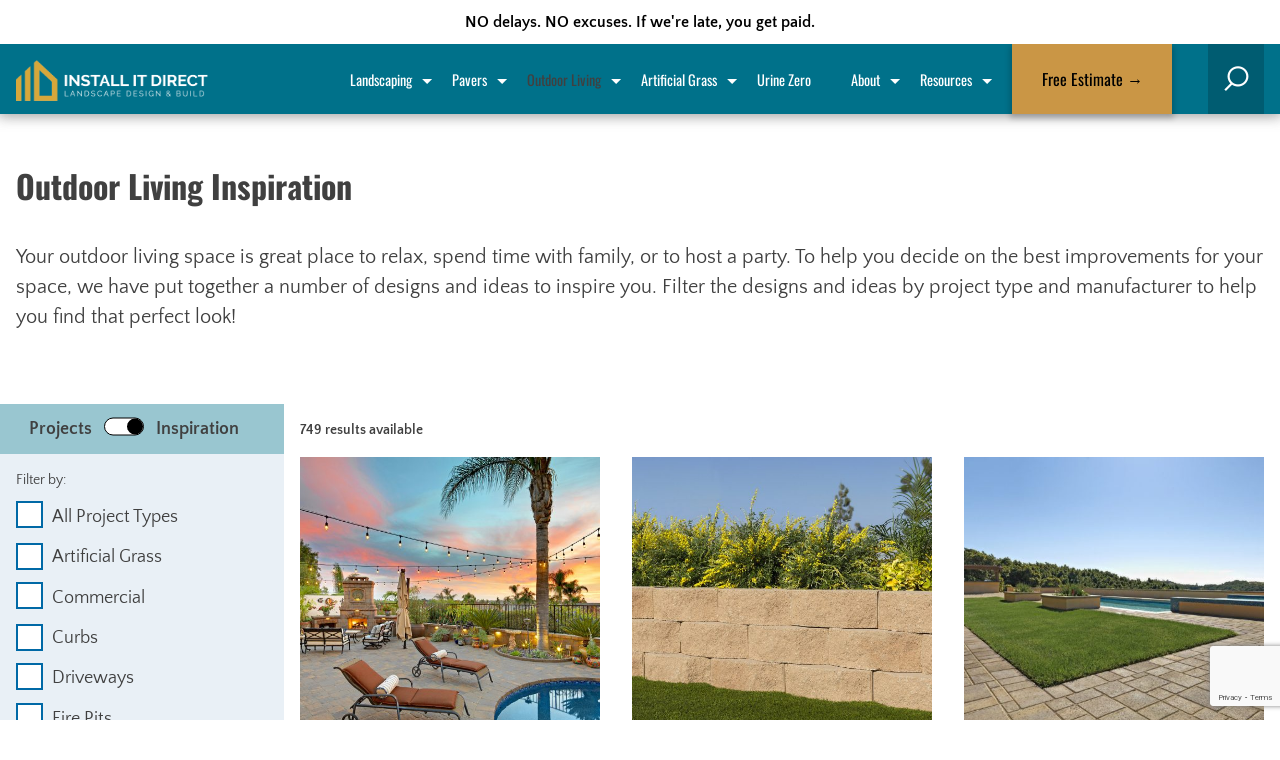

--- FILE ---
content_type: text/html; charset=UTF-8
request_url: https://www.installitdirect.com/inspiration/page/9/
body_size: 88927
content:

<!doctype html>
<html lang="en-US" prefix="og: https://ogp.me/ns#">

<head>
    <meta charset="UTF-8">
<script type="text/javascript">
/* <![CDATA[ */
var gform;gform||(document.addEventListener("gform_main_scripts_loaded",function(){gform.scriptsLoaded=!0}),document.addEventListener("gform/theme/scripts_loaded",function(){gform.themeScriptsLoaded=!0}),window.addEventListener("DOMContentLoaded",function(){gform.domLoaded=!0}),gform={domLoaded:!1,scriptsLoaded:!1,themeScriptsLoaded:!1,isFormEditor:()=>"function"==typeof InitializeEditor,callIfLoaded:function(o){return!(!gform.domLoaded||!gform.scriptsLoaded||!gform.themeScriptsLoaded&&!gform.isFormEditor()||(gform.isFormEditor()&&console.warn("The use of gform.initializeOnLoaded() is deprecated in the form editor context and will be removed in Gravity Forms 3.1."),o(),0))},initializeOnLoaded:function(o){gform.callIfLoaded(o)||(document.addEventListener("gform_main_scripts_loaded",()=>{gform.scriptsLoaded=!0,gform.callIfLoaded(o)}),document.addEventListener("gform/theme/scripts_loaded",()=>{gform.themeScriptsLoaded=!0,gform.callIfLoaded(o)}),window.addEventListener("DOMContentLoaded",()=>{gform.domLoaded=!0,gform.callIfLoaded(o)}))},hooks:{action:{},filter:{}},addAction:function(o,r,e,t){gform.addHook("action",o,r,e,t)},addFilter:function(o,r,e,t){gform.addHook("filter",o,r,e,t)},doAction:function(o){gform.doHook("action",o,arguments)},applyFilters:function(o){return gform.doHook("filter",o,arguments)},removeAction:function(o,r){gform.removeHook("action",o,r)},removeFilter:function(o,r,e){gform.removeHook("filter",o,r,e)},addHook:function(o,r,e,t,n){null==gform.hooks[o][r]&&(gform.hooks[o][r]=[]);var d=gform.hooks[o][r];null==n&&(n=r+"_"+d.length),gform.hooks[o][r].push({tag:n,callable:e,priority:t=null==t?10:t})},doHook:function(r,o,e){var t;if(e=Array.prototype.slice.call(e,1),null!=gform.hooks[r][o]&&((o=gform.hooks[r][o]).sort(function(o,r){return o.priority-r.priority}),o.forEach(function(o){"function"!=typeof(t=o.callable)&&(t=window[t]),"action"==r?t.apply(null,e):e[0]=t.apply(null,e)})),"filter"==r)return e[0]},removeHook:function(o,r,t,n){var e;null!=gform.hooks[o][r]&&(e=(e=gform.hooks[o][r]).filter(function(o,r,e){return!!(null!=n&&n!=o.tag||null!=t&&t!=o.priority)}),gform.hooks[o][r]=e)}});
/* ]]> */
</script>

    <meta name="viewport" content="width=device-width, initial-scale=1">
    <link rel="profile" href="https://gmpg.org/xfn/11">


            <!-- Google Tag Manager -->
        <script>
            (function(w, d, s, l, i) {
                w[l] = w[l] || [];
                w[l].push({
                    'gtm.start': new Date().getTime(),
                    event: 'gtm.js'
                });
                var f = d.getElementsByTagName(s)[0],
                    j = d.createElement(s),
                    dl = l != 'dataLayer' ? '&l=' + l : '';
                j.async = true;
                j.src =
                    'https://www.googletagmanager.com/gtm.js?id=' + i + dl;
                f.parentNode.insertBefore(j, f);
            })(window, document, 'script', 'dataLayer', 'GTM-KC9BCTC');
        </script>
        <!-- End Google Tag Manager -->
    
    
    
<!-- Search Engine Optimization by Rank Math - https://rankmath.com/ -->
<title>Pavers + Artificial Grass Design Inspiration Gallery</title>
<meta name="description" content="Get Paver &amp; Artificial Grass Design Ideas for your Patio, Pool Deck, Walkway, or Driveway. View 100&#039;s of Paving Stones Colors, Patterns, Textures &amp; Styles."/>
<meta name="robots" content="follow, index, max-snippet:-1, max-video-preview:-1, max-image-preview:large"/>
<link rel="canonical" href="https://www.installitdirect.com/outdoor-living/" />
<meta property="og:locale" content="en_US" />
<meta property="og:type" content="article" />
<meta property="og:title" content="Pavers + Artificial Grass Design Inspiration Gallery" />
<meta property="og:description" content="Get Paver &amp; Artificial Grass Design Ideas for your Patio, Pool Deck, Walkway, or Driveway. View 100&#039;s of Paving Stones Colors, Patterns, Textures &amp; Styles." />
<meta property="og:url" content="https://www.installitdirect.com/outdoor-living/" />
<meta property="og:site_name" content="INSTALL-IT-DIRECT - Professional Landscapers in San Diego" />
<meta property="article:publisher" content="https://www.facebook.com/installitdirect/" />
<meta property="og:updated_time" content="2025-01-09T21:07:41-08:00" />
<meta property="og:image" content="https://www.installitdirect.com/wp-content/uploads/2018/04/pavers-artificial-grass-installation-15-992x1024.jpg" />
<meta property="og:image:secure_url" content="https://www.installitdirect.com/wp-content/uploads/2018/04/pavers-artificial-grass-installation-15-992x1024.jpg" />
<meta property="og:image:width" content="906" />
<meta property="og:image:height" content="935" />
<meta property="og:image:alt" content="Inspiration" />
<meta property="og:image:type" content="image/jpeg" />
<meta name="twitter:card" content="summary_large_image" />
<meta name="twitter:title" content="Pavers + Artificial Grass Design Inspiration Gallery" />
<meta name="twitter:description" content="Get Paver &amp; Artificial Grass Design Ideas for your Patio, Pool Deck, Walkway, or Driveway. View 100&#039;s of Paving Stones Colors, Patterns, Textures &amp; Styles." />
<meta name="twitter:site" content="@installitdirect" />
<meta name="twitter:creator" content="@installitdirect" />
<meta name="twitter:image" content="https://www.installitdirect.com/wp-content/uploads/2018/04/pavers-artificial-grass-installation-15-992x1024.jpg" />
<meta name="twitter:label1" content="Time to read" />
<meta name="twitter:data1" content="Less than a minute" />
<script type="application/ld+json" class="rank-math-schema">{"@context":"https://schema.org","@graph":[{"@type":"BreadcrumbList","@id":"https://www.installitdirect.com/outdoor-living/#breadcrumb","itemListElement":[{"@type":"ListItem","position":"1","item":{"@id":"https://www.installitdirect.com","name":"Home"}},{"@type":"ListItem","position":"2","item":{"@id":"https://www.installitdirect.com/outdoor-living/","name":"Inspiration"}}]}]}</script>
<!-- /Rank Math WordPress SEO plugin -->

<link rel='dns-prefetch' href='//stats.wp.com' />
<link rel='dns-prefetch' href='//www.googletagmanager.com' />
<link rel='dns-prefetch' href='//www.google.com' />
<link rel="alternate" type="application/rss+xml" title="INSTALL-IT-DIRECT &raquo; Feed" href="https://www.installitdirect.com/feed/" />
<link rel="alternate" type="application/rss+xml" title="INSTALL-IT-DIRECT &raquo; Comments Feed" href="https://www.installitdirect.com/comments/feed/" />
<link rel="preload" href="https://www.installitdirect.com/wp-content/uploads/2018/04/pavers-artificial-grass-installation-15-560x578.jpg?x62971" as="image" media="(max-width: 560px)"><link rel="preload" href="https://www.installitdirect.com/wp-content/uploads/2018/04/pavers-artificial-grass-installation-15-768x793.jpg?x62971" as="image" media="(min-width: 560.1px) and (max-width: 768px)"><link rel="preload" href="https://www.installitdirect.com/wp-content/uploads/2018/04/pavers-artificial-grass-installation-15-992x1024.jpg?x62971" as="image" media="(min-width: 768.1px) and (max-width: 1024px)"><link rel="preload" href="https://www.installitdirect.com/wp-content/uploads/2018/04/pavers-artificial-grass-installation-15-1300x1342.jpg?x62971" as="image" media="(min-width: 1024.1px) and (max-width: 1300px)"><link rel="preload" href="https://www.installitdirect.com/wp-content/uploads/2018/04/pavers-artificial-grass-installation-15-1920x1982.jpg?x62971" as="image" media="(min-width: 1300.1px) and (max-width: 1920px)"><link rel="preload" href="https://www.installitdirect.com/wp-content/uploads/2018/04/pavers-artificial-grass-installation-15.jpg?x62971" as="image" media="(min-width: 1920.1px)"><script type="text/javascript">
/* <![CDATA[ */
window._wpemojiSettings = {"baseUrl":"https:\/\/s.w.org\/images\/core\/emoji\/15.0.3\/72x72\/","ext":".png","svgUrl":"https:\/\/s.w.org\/images\/core\/emoji\/15.0.3\/svg\/","svgExt":".svg","source":{"concatemoji":"https:\/\/www.installitdirect.com\/wp-includes\/js\/wp-emoji-release.min.js?ver=6.5.2"}};
/*! This file is auto-generated */
!function(i,n){var o,s,e;function c(e){try{var t={supportTests:e,timestamp:(new Date).valueOf()};sessionStorage.setItem(o,JSON.stringify(t))}catch(e){}}function p(e,t,n){e.clearRect(0,0,e.canvas.width,e.canvas.height),e.fillText(t,0,0);var t=new Uint32Array(e.getImageData(0,0,e.canvas.width,e.canvas.height).data),r=(e.clearRect(0,0,e.canvas.width,e.canvas.height),e.fillText(n,0,0),new Uint32Array(e.getImageData(0,0,e.canvas.width,e.canvas.height).data));return t.every(function(e,t){return e===r[t]})}function u(e,t,n){switch(t){case"flag":return n(e,"\ud83c\udff3\ufe0f\u200d\u26a7\ufe0f","\ud83c\udff3\ufe0f\u200b\u26a7\ufe0f")?!1:!n(e,"\ud83c\uddfa\ud83c\uddf3","\ud83c\uddfa\u200b\ud83c\uddf3")&&!n(e,"\ud83c\udff4\udb40\udc67\udb40\udc62\udb40\udc65\udb40\udc6e\udb40\udc67\udb40\udc7f","\ud83c\udff4\u200b\udb40\udc67\u200b\udb40\udc62\u200b\udb40\udc65\u200b\udb40\udc6e\u200b\udb40\udc67\u200b\udb40\udc7f");case"emoji":return!n(e,"\ud83d\udc26\u200d\u2b1b","\ud83d\udc26\u200b\u2b1b")}return!1}function f(e,t,n){var r="undefined"!=typeof WorkerGlobalScope&&self instanceof WorkerGlobalScope?new OffscreenCanvas(300,150):i.createElement("canvas"),a=r.getContext("2d",{willReadFrequently:!0}),o=(a.textBaseline="top",a.font="600 32px Arial",{});return e.forEach(function(e){o[e]=t(a,e,n)}),o}function t(e){var t=i.createElement("script");t.src=e,t.defer=!0,i.head.appendChild(t)}"undefined"!=typeof Promise&&(o="wpEmojiSettingsSupports",s=["flag","emoji"],n.supports={everything:!0,everythingExceptFlag:!0},e=new Promise(function(e){i.addEventListener("DOMContentLoaded",e,{once:!0})}),new Promise(function(t){var n=function(){try{var e=JSON.parse(sessionStorage.getItem(o));if("object"==typeof e&&"number"==typeof e.timestamp&&(new Date).valueOf()<e.timestamp+604800&&"object"==typeof e.supportTests)return e.supportTests}catch(e){}return null}();if(!n){if("undefined"!=typeof Worker&&"undefined"!=typeof OffscreenCanvas&&"undefined"!=typeof URL&&URL.createObjectURL&&"undefined"!=typeof Blob)try{var e="postMessage("+f.toString()+"("+[JSON.stringify(s),u.toString(),p.toString()].join(",")+"));",r=new Blob([e],{type:"text/javascript"}),a=new Worker(URL.createObjectURL(r),{name:"wpTestEmojiSupports"});return void(a.onmessage=function(e){c(n=e.data),a.terminate(),t(n)})}catch(e){}c(n=f(s,u,p))}t(n)}).then(function(e){for(var t in e)n.supports[t]=e[t],n.supports.everything=n.supports.everything&&n.supports[t],"flag"!==t&&(n.supports.everythingExceptFlag=n.supports.everythingExceptFlag&&n.supports[t]);n.supports.everythingExceptFlag=n.supports.everythingExceptFlag&&!n.supports.flag,n.DOMReady=!1,n.readyCallback=function(){n.DOMReady=!0}}).then(function(){return e}).then(function(){var e;n.supports.everything||(n.readyCallback(),(e=n.source||{}).concatemoji?t(e.concatemoji):e.wpemoji&&e.twemoji&&(t(e.twemoji),t(e.wpemoji)))}))}((window,document),window._wpemojiSettings);
/* ]]> */
</script>
<style id='wp-emoji-styles-inline-css' type='text/css'>

	img.wp-smiley, img.emoji {
		display: inline !important;
		border: none !important;
		box-shadow: none !important;
		height: 1em !important;
		width: 1em !important;
		margin: 0 0.07em !important;
		vertical-align: -0.1em !important;
		background: none !important;
		padding: 0 !important;
	}
</style>
<style id='rank-math-toc-block-style-inline-css' type='text/css'>
.wp-block-rank-math-toc-block nav ol{counter-reset:item}.wp-block-rank-math-toc-block nav ol li{display:block}.wp-block-rank-math-toc-block nav ol li:before{content:counters(item, ".") ". ";counter-increment:item}

</style>
<style id='rank-math-rich-snippet-style-inline-css' type='text/css'>
/*!
* Plugin:  Rank Math
* URL: https://rankmath.com/wordpress/plugin/seo-suite/
* Name:  rank-math-review-snippet.css
*/@-webkit-keyframes spin{0%{-webkit-transform:rotate(0deg)}100%{-webkit-transform:rotate(-360deg)}}@keyframes spin{0%{-webkit-transform:rotate(0deg)}100%{-webkit-transform:rotate(-360deg)}}@keyframes bounce{from{-webkit-transform:translateY(0px);transform:translateY(0px)}to{-webkit-transform:translateY(-5px);transform:translateY(-5px)}}@-webkit-keyframes bounce{from{-webkit-transform:translateY(0px);transform:translateY(0px)}to{-webkit-transform:translateY(-5px);transform:translateY(-5px)}}@-webkit-keyframes loading{0%{background-size:20% 50% ,20% 50% ,20% 50%}20%{background-size:20% 20% ,20% 50% ,20% 50%}40%{background-size:20% 100%,20% 20% ,20% 50%}60%{background-size:20% 50% ,20% 100%,20% 20%}80%{background-size:20% 50% ,20% 50% ,20% 100%}100%{background-size:20% 50% ,20% 50% ,20% 50%}}@keyframes loading{0%{background-size:20% 50% ,20% 50% ,20% 50%}20%{background-size:20% 20% ,20% 50% ,20% 50%}40%{background-size:20% 100%,20% 20% ,20% 50%}60%{background-size:20% 50% ,20% 100%,20% 20%}80%{background-size:20% 50% ,20% 50% ,20% 100%}100%{background-size:20% 50% ,20% 50% ,20% 50%}}:root{--rankmath-wp-adminbar-height: 0}#rank-math-rich-snippet-wrapper{overflow:hidden}#rank-math-rich-snippet-wrapper h5.rank-math-title{display:block;font-size:18px;line-height:1.4}#rank-math-rich-snippet-wrapper .rank-math-review-image{float:right;max-width:40%;margin-left:15px}#rank-math-rich-snippet-wrapper .rank-math-review-data{margin-bottom:15px}#rank-math-rich-snippet-wrapper .rank-math-total-wrapper{width:100%;padding:0 0 20px 0;float:left;clear:both;position:relative;-webkit-box-sizing:border-box;box-sizing:border-box}#rank-math-rich-snippet-wrapper .rank-math-total-wrapper .rank-math-total{border:0;display:block;margin:0;width:auto;float:left;text-align:left;padding:0;font-size:24px;line-height:1;font-weight:700;-webkit-box-sizing:border-box;box-sizing:border-box;overflow:hidden}#rank-math-rich-snippet-wrapper .rank-math-total-wrapper .rank-math-review-star{float:left;margin-left:15px;margin-top:5px;position:relative;z-index:99;line-height:1}#rank-math-rich-snippet-wrapper .rank-math-total-wrapper .rank-math-review-star .rank-math-review-result-wrapper{display:inline-block;white-space:nowrap;position:relative;color:#e7e7e7}#rank-math-rich-snippet-wrapper .rank-math-total-wrapper .rank-math-review-star .rank-math-review-result-wrapper .rank-math-review-result{position:absolute;top:0;left:0;overflow:hidden;white-space:nowrap;color:#ffbe01}#rank-math-rich-snippet-wrapper .rank-math-total-wrapper .rank-math-review-star .rank-math-review-result-wrapper i{font-size:18px;-webkit-text-stroke-width:1px;font-style:normal;padding:0 2px;line-height:inherit}#rank-math-rich-snippet-wrapper .rank-math-total-wrapper .rank-math-review-star .rank-math-review-result-wrapper i:before{content:"\2605"}body.rtl #rank-math-rich-snippet-wrapper .rank-math-review-image{float:left;margin-left:0;margin-right:15px}body.rtl #rank-math-rich-snippet-wrapper .rank-math-total-wrapper .rank-math-total{float:right}body.rtl #rank-math-rich-snippet-wrapper .rank-math-total-wrapper .rank-math-review-star{float:right;margin-left:0;margin-right:15px}body.rtl #rank-math-rich-snippet-wrapper .rank-math-total-wrapper .rank-math-review-star .rank-math-review-result{left:auto;right:0}@media screen and (max-width: 480px){#rank-math-rich-snippet-wrapper .rank-math-review-image{display:block;max-width:100%;width:100%;text-align:center;margin-right:0}#rank-math-rich-snippet-wrapper .rank-math-review-data{clear:both}}.clear{clear:both}

</style>
<style id='classic-theme-styles-inline-css' type='text/css'>
/*! This file is auto-generated */
.wp-block-button__link{color:#fff;background-color:#32373c;border-radius:9999px;box-shadow:none;text-decoration:none;padding:calc(.667em + 2px) calc(1.333em + 2px);font-size:1.125em}.wp-block-file__button{background:#32373c;color:#fff;text-decoration:none}
</style>
<style id='global-styles-inline-css' type='text/css'>
body{--wp--preset--color--black: #000000;--wp--preset--color--cyan-bluish-gray: #abb8c3;--wp--preset--color--white: #ffffff;--wp--preset--color--pale-pink: #f78da7;--wp--preset--color--vivid-red: #cf2e2e;--wp--preset--color--luminous-vivid-orange: #ff6900;--wp--preset--color--luminous-vivid-amber: #fcb900;--wp--preset--color--light-green-cyan: #7bdcb5;--wp--preset--color--vivid-green-cyan: #00d084;--wp--preset--color--pale-cyan-blue: #8ed1fc;--wp--preset--color--vivid-cyan-blue: #0693e3;--wp--preset--color--vivid-purple: #9b51e0;--wp--preset--gradient--vivid-cyan-blue-to-vivid-purple: linear-gradient(135deg,rgba(6,147,227,1) 0%,rgb(155,81,224) 100%);--wp--preset--gradient--light-green-cyan-to-vivid-green-cyan: linear-gradient(135deg,rgb(122,220,180) 0%,rgb(0,208,130) 100%);--wp--preset--gradient--luminous-vivid-amber-to-luminous-vivid-orange: linear-gradient(135deg,rgba(252,185,0,1) 0%,rgba(255,105,0,1) 100%);--wp--preset--gradient--luminous-vivid-orange-to-vivid-red: linear-gradient(135deg,rgba(255,105,0,1) 0%,rgb(207,46,46) 100%);--wp--preset--gradient--very-light-gray-to-cyan-bluish-gray: linear-gradient(135deg,rgb(238,238,238) 0%,rgb(169,184,195) 100%);--wp--preset--gradient--cool-to-warm-spectrum: linear-gradient(135deg,rgb(74,234,220) 0%,rgb(151,120,209) 20%,rgb(207,42,186) 40%,rgb(238,44,130) 60%,rgb(251,105,98) 80%,rgb(254,248,76) 100%);--wp--preset--gradient--blush-light-purple: linear-gradient(135deg,rgb(255,206,236) 0%,rgb(152,150,240) 100%);--wp--preset--gradient--blush-bordeaux: linear-gradient(135deg,rgb(254,205,165) 0%,rgb(254,45,45) 50%,rgb(107,0,62) 100%);--wp--preset--gradient--luminous-dusk: linear-gradient(135deg,rgb(255,203,112) 0%,rgb(199,81,192) 50%,rgb(65,88,208) 100%);--wp--preset--gradient--pale-ocean: linear-gradient(135deg,rgb(255,245,203) 0%,rgb(182,227,212) 50%,rgb(51,167,181) 100%);--wp--preset--gradient--electric-grass: linear-gradient(135deg,rgb(202,248,128) 0%,rgb(113,206,126) 100%);--wp--preset--gradient--midnight: linear-gradient(135deg,rgb(2,3,129) 0%,rgb(40,116,252) 100%);--wp--preset--font-size--small: 13px;--wp--preset--font-size--medium: 20px;--wp--preset--font-size--large: 36px;--wp--preset--font-size--x-large: 42px;--wp--preset--spacing--20: 0.44rem;--wp--preset--spacing--30: 0.67rem;--wp--preset--spacing--40: 1rem;--wp--preset--spacing--50: 1.5rem;--wp--preset--spacing--60: 2.25rem;--wp--preset--spacing--70: 3.38rem;--wp--preset--spacing--80: 5.06rem;--wp--preset--shadow--natural: 6px 6px 9px rgba(0, 0, 0, 0.2);--wp--preset--shadow--deep: 12px 12px 50px rgba(0, 0, 0, 0.4);--wp--preset--shadow--sharp: 6px 6px 0px rgba(0, 0, 0, 0.2);--wp--preset--shadow--outlined: 6px 6px 0px -3px rgba(255, 255, 255, 1), 6px 6px rgba(0, 0, 0, 1);--wp--preset--shadow--crisp: 6px 6px 0px rgba(0, 0, 0, 1);}:where(.is-layout-flex){gap: 0.5em;}:where(.is-layout-grid){gap: 0.5em;}body .is-layout-flow > .alignleft{float: left;margin-inline-start: 0;margin-inline-end: 2em;}body .is-layout-flow > .alignright{float: right;margin-inline-start: 2em;margin-inline-end: 0;}body .is-layout-flow > .aligncenter{margin-left: auto !important;margin-right: auto !important;}body .is-layout-constrained > .alignleft{float: left;margin-inline-start: 0;margin-inline-end: 2em;}body .is-layout-constrained > .alignright{float: right;margin-inline-start: 2em;margin-inline-end: 0;}body .is-layout-constrained > .aligncenter{margin-left: auto !important;margin-right: auto !important;}body .is-layout-constrained > :where(:not(.alignleft):not(.alignright):not(.alignfull)){max-width: var(--wp--style--global--content-size);margin-left: auto !important;margin-right: auto !important;}body .is-layout-constrained > .alignwide{max-width: var(--wp--style--global--wide-size);}body .is-layout-flex{display: flex;}body .is-layout-flex{flex-wrap: wrap;align-items: center;}body .is-layout-flex > *{margin: 0;}body .is-layout-grid{display: grid;}body .is-layout-grid > *{margin: 0;}:where(.wp-block-columns.is-layout-flex){gap: 2em;}:where(.wp-block-columns.is-layout-grid){gap: 2em;}:where(.wp-block-post-template.is-layout-flex){gap: 1.25em;}:where(.wp-block-post-template.is-layout-grid){gap: 1.25em;}.has-black-color{color: var(--wp--preset--color--black) !important;}.has-cyan-bluish-gray-color{color: var(--wp--preset--color--cyan-bluish-gray) !important;}.has-white-color{color: var(--wp--preset--color--white) !important;}.has-pale-pink-color{color: var(--wp--preset--color--pale-pink) !important;}.has-vivid-red-color{color: var(--wp--preset--color--vivid-red) !important;}.has-luminous-vivid-orange-color{color: var(--wp--preset--color--luminous-vivid-orange) !important;}.has-luminous-vivid-amber-color{color: var(--wp--preset--color--luminous-vivid-amber) !important;}.has-light-green-cyan-color{color: var(--wp--preset--color--light-green-cyan) !important;}.has-vivid-green-cyan-color{color: var(--wp--preset--color--vivid-green-cyan) !important;}.has-pale-cyan-blue-color{color: var(--wp--preset--color--pale-cyan-blue) !important;}.has-vivid-cyan-blue-color{color: var(--wp--preset--color--vivid-cyan-blue) !important;}.has-vivid-purple-color{color: var(--wp--preset--color--vivid-purple) !important;}.has-black-background-color{background-color: var(--wp--preset--color--black) !important;}.has-cyan-bluish-gray-background-color{background-color: var(--wp--preset--color--cyan-bluish-gray) !important;}.has-white-background-color{background-color: var(--wp--preset--color--white) !important;}.has-pale-pink-background-color{background-color: var(--wp--preset--color--pale-pink) !important;}.has-vivid-red-background-color{background-color: var(--wp--preset--color--vivid-red) !important;}.has-luminous-vivid-orange-background-color{background-color: var(--wp--preset--color--luminous-vivid-orange) !important;}.has-luminous-vivid-amber-background-color{background-color: var(--wp--preset--color--luminous-vivid-amber) !important;}.has-light-green-cyan-background-color{background-color: var(--wp--preset--color--light-green-cyan) !important;}.has-vivid-green-cyan-background-color{background-color: var(--wp--preset--color--vivid-green-cyan) !important;}.has-pale-cyan-blue-background-color{background-color: var(--wp--preset--color--pale-cyan-blue) !important;}.has-vivid-cyan-blue-background-color{background-color: var(--wp--preset--color--vivid-cyan-blue) !important;}.has-vivid-purple-background-color{background-color: var(--wp--preset--color--vivid-purple) !important;}.has-black-border-color{border-color: var(--wp--preset--color--black) !important;}.has-cyan-bluish-gray-border-color{border-color: var(--wp--preset--color--cyan-bluish-gray) !important;}.has-white-border-color{border-color: var(--wp--preset--color--white) !important;}.has-pale-pink-border-color{border-color: var(--wp--preset--color--pale-pink) !important;}.has-vivid-red-border-color{border-color: var(--wp--preset--color--vivid-red) !important;}.has-luminous-vivid-orange-border-color{border-color: var(--wp--preset--color--luminous-vivid-orange) !important;}.has-luminous-vivid-amber-border-color{border-color: var(--wp--preset--color--luminous-vivid-amber) !important;}.has-light-green-cyan-border-color{border-color: var(--wp--preset--color--light-green-cyan) !important;}.has-vivid-green-cyan-border-color{border-color: var(--wp--preset--color--vivid-green-cyan) !important;}.has-pale-cyan-blue-border-color{border-color: var(--wp--preset--color--pale-cyan-blue) !important;}.has-vivid-cyan-blue-border-color{border-color: var(--wp--preset--color--vivid-cyan-blue) !important;}.has-vivid-purple-border-color{border-color: var(--wp--preset--color--vivid-purple) !important;}.has-vivid-cyan-blue-to-vivid-purple-gradient-background{background: var(--wp--preset--gradient--vivid-cyan-blue-to-vivid-purple) !important;}.has-light-green-cyan-to-vivid-green-cyan-gradient-background{background: var(--wp--preset--gradient--light-green-cyan-to-vivid-green-cyan) !important;}.has-luminous-vivid-amber-to-luminous-vivid-orange-gradient-background{background: var(--wp--preset--gradient--luminous-vivid-amber-to-luminous-vivid-orange) !important;}.has-luminous-vivid-orange-to-vivid-red-gradient-background{background: var(--wp--preset--gradient--luminous-vivid-orange-to-vivid-red) !important;}.has-very-light-gray-to-cyan-bluish-gray-gradient-background{background: var(--wp--preset--gradient--very-light-gray-to-cyan-bluish-gray) !important;}.has-cool-to-warm-spectrum-gradient-background{background: var(--wp--preset--gradient--cool-to-warm-spectrum) !important;}.has-blush-light-purple-gradient-background{background: var(--wp--preset--gradient--blush-light-purple) !important;}.has-blush-bordeaux-gradient-background{background: var(--wp--preset--gradient--blush-bordeaux) !important;}.has-luminous-dusk-gradient-background{background: var(--wp--preset--gradient--luminous-dusk) !important;}.has-pale-ocean-gradient-background{background: var(--wp--preset--gradient--pale-ocean) !important;}.has-electric-grass-gradient-background{background: var(--wp--preset--gradient--electric-grass) !important;}.has-midnight-gradient-background{background: var(--wp--preset--gradient--midnight) !important;}.has-small-font-size{font-size: var(--wp--preset--font-size--small) !important;}.has-medium-font-size{font-size: var(--wp--preset--font-size--medium) !important;}.has-large-font-size{font-size: var(--wp--preset--font-size--large) !important;}.has-x-large-font-size{font-size: var(--wp--preset--font-size--x-large) !important;}
.wp-block-navigation a:where(:not(.wp-element-button)){color: inherit;}
:where(.wp-block-post-template.is-layout-flex){gap: 1.25em;}:where(.wp-block-post-template.is-layout-grid){gap: 1.25em;}
:where(.wp-block-columns.is-layout-flex){gap: 2em;}:where(.wp-block-columns.is-layout-grid){gap: 2em;}
.wp-block-pullquote{font-size: 1.5em;line-height: 1.6;}
</style>
<link rel='stylesheet' id='iid-style-css' href='https://www.installitdirect.com/wp-content/themes/installitdirect/style.css?x62971' type='text/css' media='all' />
<style id='iid-style-inline-css' type='text/css'>
.sl-wrapper .sl-close,.sl-wrapper .sl-navigation button{height:44px;line-height:44px;font-family:Arial,Baskerville,monospace;color:#000;z-index:1060;position:fixed}.sl-overlay{position:fixed;left:0;right:0;top:0;bottom:0;background:#fff;opacity:.7;display:none;z-index:1035}.sl-wrapper{z-index:1040}.sl-wrapper button{border:0;background:0 0;font-size:28px;padding:0;cursor:pointer}.sl-wrapper button:hover{opacity:.7}.sl-wrapper .sl-close{display:none;right:30px;top:30px;margin-top:-14px;margin-right:-14px;width:44px;font-size:3rem}.sl-wrapper .sl-close:focus,.sl-wrapper .sl-navigation button:focus{outline:0}.sl-wrapper .sl-counter{display:none;position:fixed;top:30px;left:30px;z-index:1060;color:#000;font-size:1rem}.sl-wrapper .sl-navigation{width:100%;display:none}.sl-wrapper .sl-navigation button{top:50%;margin-top:-22px;width:22px;text-align:center;display:block}.sl-wrapper .sl-navigation button.sl-next{right:5px;font-size:2rem}.sl-wrapper .sl-navigation button.sl-prev{left:5px;font-size:2rem}.sl-wrapper .sl-image{position:fixed;-ms-touch-action:none;touch-action:none;z-index:10000}.sl-wrapper .sl-image img{margin:0;padding:0;display:block;border:0}.sl-wrapper .sl-image iframe{background:#000;border:0}@media (min-width:35.5em){.sl-wrapper .sl-navigation button{width:44px}.sl-wrapper .sl-navigation button.sl-next{right:10px;font-size:3rem}.sl-wrapper .sl-navigation button.sl-prev{left:10px;font-size:3rem}.sl-wrapper .sl-image iframe,.sl-wrapper .sl-image img{border:0}}@media (min-width:50em){.sl-wrapper .sl-navigation button{width:44px}.sl-wrapper .sl-navigation button.sl-next{right:20px;font-size:3rem}.sl-wrapper .sl-navigation button.sl-prev{left:20px;font-size:3rem}.sl-wrapper .sl-image iframe,.sl-wrapper .sl-image img{border:0}}.sl-wrapper .sl-image .sl-caption{display:none;padding:10px;color:#fff;background:rgba(0,0,0,.8);font-size:1rem;position:absolute;bottom:0;left:0;right:0}.sl-wrapper .sl-image .sl-caption.pos-top{bottom:auto;top:0}.sl-wrapper .sl-image .sl-caption.pos-outside{bottom:auto}.sl-wrapper .sl-image .sl-download{display:none;position:absolute;bottom:5px;right:5px;color:#000;z-index:1060}.sl-spinner{display:none;border:5px solid #333;border-radius:40px;height:40px;left:50%;margin:-20px 0 0 -20px;opacity:0;position:fixed;top:50%;width:40px;z-index:1007;-webkit-animation:1s ease-out infinite pulsate;-moz-animation:1s ease-out infinite pulsate;-ms-animation:pulsate 1s ease-out infinite;-o-animation:1s ease-out infinite pulsate;animation:1s ease-out infinite pulsate}.sl-scrollbar-measure{position:absolute;top:-9999px;width:50px;height:50px;overflow:scroll}@-webkit-keyframes pulsate{0%{transform:scale(.1);opacity:0}50%{opacity:1}100%{transform:scale(1.2);opacity:0}}@keyframes pulsate{0%{transform:scale(.1);opacity:0}50%{opacity:1}100%{transform:scale(1.2);opacity:0}}@-moz-keyframes pulsate{0%{transform:scale(.1);opacity:0}50%{opacity:1}100%{transform:scale(1.2);opacity:0}}@-o-keyframes pulsate{0%{transform:scale(.1);opacity:0}50%{opacity:1}100%{transform:scale(1.2);opacity:0}}@-ms-keyframes pulsate{0%,100%{opacity:0}0%{transform:scale(.1)}50%{opacity:1}100%{transform:scale(1.2)}}
.flex-control-nav,.flex-direction-nav,.flexslider ul,.slides,.slides>li{list-style:none;margin:0;padding:0}.flex-direction-nav a,.flex-direction-nav a:before{color:rgba(242,193,57,.8);text-shadow:1px 1px 0 rgba(255,255,255,.3)}.flex-direction-nav a,.flex-pauseplay a{z-index:10;overflow:hidden;cursor:pointer}.flex-container a:hover,.flex-slider a:hover{outline:0}.flex-pauseplay span{text-transform:capitalize}.flexslider{padding:0;margin:0 0 60px;background:#fff;border:4px solid #fff;position:relative;zoom:1;-webkit-border-radius:4px;-moz-border-radius:4px;border-radius:4px;-webkit-box-shadow:'' 0 1px 4px rgba(0,0,0,.2);-moz-box-shadow:'' 0 1px 4px rgba(0,0,0,.2);-o-box-shadow:'' 0 1px 4px rgba(0,0,0,.2);box-shadow:'' 0 1px 4px rgba(0,0,0,.2)}.flexslider ul{font-size:1em}.flexslider .slides>li{display:none;-webkit-backface-visibility:hidden}.flexslider .slides:after{content:'\0020';display:block;clear:both;visibility:hidden;line-height:0;height:0}.no-js .flexslider .slides>li:first-child,html[xmlns] .flexslider .slides{display:block}* html .flexslider .slides{height:1%}.flexslider .slides{zoom:1}.flexslider .slides img{width:100%;display:block;height:auto;-moz-user-select:none}.flex-viewport{max-height:2000px;-webkit-transition:1s;-moz-transition:1s;-ms-transition:1s;-o-transition:1s;transition:1s}.loading .flex-viewport{max-height:300px}.carousel li{margin-right:5px}.flex-direction-nav a{text-decoration:none;display:block;width:40px;height:47px;margin:-20px 0 0;position:absolute;top:50%;opacity:0;-webkit-transition:.3s ease-in-out;-moz-transition:.3s ease-in-out;-ms-transition:.3s ease-in-out;-o-transition:.3s ease-in-out;transition:.3s ease-in-out}.flex-direction-nav a:before{font-size:40px;display:inline-block;content:'\276E'}.flex-direction-nav a.flex-next:before{content:'\276F'}.flex-direction-nav .flex-prev{left:0}.flex-direction-nav .flex-next{right:0;text-align:right}.flexslider:hover .flex-direction-nav .flex-prev{opacity:.7;left:10px}.flex-control-thumbs img:hover,.flex-pauseplay a:hover,.flexslider:hover .flex-direction-nav .flex-next:hover,.flexslider:hover .flex-direction-nav .flex-prev:hover{opacity:1}.flexslider:hover .flex-direction-nav .flex-next{opacity:.7;right:10px}.flex-direction-nav .flex-disabled{opacity:0!important;cursor:default;z-index:-1}.flex-pauseplay a{display:block;width:20px;height:20px;position:absolute;bottom:5px;left:10px;opacity:.8;color:#000}.flex-pauseplay a:before{font-size:20px;display:inline-block;content:'\23F8'}.flex-pauseplay a.flex-play:before{content:'\25B6'}.flex-control-nav{display:none;width:100%;position:absolute;bottom:-40px;text-align:center}.flex-control-nav li{margin:0 6px;zoom:1;display:inline}.flex-control-paging li a{width:11px;height:11px;display:block;background:rgba(0,0,0,.5);cursor:pointer;text-indent:-9999px;-webkit-box-shadow:inset 0 0 3px rgba(0,0,0,.3);-moz-box-shadow:inset 0 0 3px rgba(0,0,0,.3);-o-box-shadow:inset 0 0 3px rgba(0,0,0,.3);box-shadow:inset 0 0 3px rgba(0,0,0,.3);-webkit-border-radius:20px;-moz-border-radius:20px;border-radius:20px}.flex-control-paging li a:hover{background:rgba(0,0,0,.7)}.flex-control-paging li a.flex-active{background:rgba(0,0,0,.9);cursor:default}.flex-control-thumbs{margin:5px 0 0;position:static;overflow:hidden}.flex-control-thumbs li{width:25%;float:left;margin:0}.flex-control-thumbs img{width:100%;height:auto;display:block;opacity:.7;cursor:pointer;-moz-user-select:none;-webkit-transition:1s;-moz-transition:1s;-ms-transition:1s;-o-transition:1s;transition:1s}.flex-control-thumbs .flex-active{opacity:1;cursor:default}@media screen and (max-width:860px){.flex-direction-nav .flex-prev{opacity:1;left:10px}.flex-direction-nav .flex-next{opacity:1;right:10px}}
</style>
<link rel='stylesheet' id='jquery-lazyloadxt-spinner-css-css' href='//www.installitdirect.com/wp-content/plugins/a3-lazy-load/assets/css/jquery.lazyloadxt.spinner.css?x62971' type='text/css' media='all' />
<link rel='stylesheet' id='a3a3_lazy_load-css' href='//www.installitdirect.com/wp-content/uploads/sass/a3_lazy_load.min.css?x62971' type='text/css' media='all' />
<link rel='stylesheet' id='wpdevelop-bts-css' href='https://www.installitdirect.com/wp-content/plugins/booking/assets/libs/bootstrap-css/css/bootstrap.css?x62971' type='text/css' media='all' />
<link rel='stylesheet' id='wpdevelop-bts-theme-css' href='https://www.installitdirect.com/wp-content/plugins/booking/assets/libs/bootstrap-css/css/bootstrap-theme.css?x62971' type='text/css' media='all' />
<link rel='stylesheet' id='wpbc-tippy-popover-css' href='https://www.installitdirect.com/wp-content/plugins/booking/assets/libs/tippy.js/themes/wpbc-tippy-popover.css?x62971' type='text/css' media='all' />
<link rel='stylesheet' id='wpbc-tippy-times-css' href='https://www.installitdirect.com/wp-content/plugins/booking/assets/libs/tippy.js/themes/wpbc-tippy-times.css?x62971' type='text/css' media='all' />
<link rel='stylesheet' id='wpbc-material-design-icons-css' href='https://www.installitdirect.com/wp-content/plugins/booking/assets/libs/material-design-icons/material-design-icons.css?x62971' type='text/css' media='all' />
<link rel='stylesheet' id='wpbc-ui-both-css' href='https://www.installitdirect.com/wp-content/plugins/booking/css/wpbc_ui_both.css?x62971' type='text/css' media='all' />
<link rel='stylesheet' id='wpbc-time_picker-css' href='https://www.installitdirect.com/wp-content/plugins/booking/css/wpbc_time-selector.css?x62971' type='text/css' media='all' />
<link rel='stylesheet' id='wpbc-time_picker-skin-css' href='https://www.installitdirect.com/wp-content/plugins/booking/css/time_picker_skins/light__24_8.css?x62971' type='text/css' media='all' />
<link rel='stylesheet' id='wpbc-client-pages-css' href='https://www.installitdirect.com/wp-content/plugins/booking/css/client.css?x62971' type='text/css' media='all' />
<link rel='stylesheet' id='wpbc-fe-form_fields-css' href='https://www.installitdirect.com/wp-content/plugins/booking/css/_out/wpbc_fe__form_fields.css?x62971' type='text/css' media='all' />
<link rel='stylesheet' id='wpbc-calendar-css' href='https://www.installitdirect.com/wp-content/plugins/booking/css/calendar.css?x62971' type='text/css' media='all' />
<link rel='stylesheet' id='wpbc-calendar-skin-css' href='https://www.installitdirect.com/wp-content/plugins/booking/css/skins/24_9__light_square_1.css?x62971' type='text/css' media='all' />
<link rel='stylesheet' id='wpbc-flex-timeline-css' href='https://www.installitdirect.com/wp-content/plugins/booking/core/timeline/v2/_out/timeline_v2.1.css?x62971' type='text/css' media='all' />
<script type="text/javascript" id="woocommerce-google-analytics-integration-gtag-js-after">
/* <![CDATA[ */
/* Google Analytics for WooCommerce (gtag.js) */
					window.dataLayer = window.dataLayer || [];
					function gtag(){dataLayer.push(arguments);}
					// Set up default consent state.
					for ( const mode of [{"analytics_storage":"denied","ad_storage":"denied","ad_user_data":"denied","ad_personalization":"denied","region":["AT","BE","BG","HR","CY","CZ","DK","EE","FI","FR","DE","GR","HU","IS","IE","IT","LV","LI","LT","LU","MT","NL","NO","PL","PT","RO","SK","SI","ES","SE","GB","CH"]}] || [] ) {
						gtag( "consent", "default", { "wait_for_update": 500, ...mode } );
					}
					gtag("js", new Date());
					gtag("set", "developer_id.dOGY3NW", true);
					gtag("config", "G-MFWP5PG42D", {"track_404":true,"allow_google_signals":true,"logged_in":false,"linker":{"domains":[],"allow_incoming":true},"custom_map":{"dimension1":"logged_in"}});
/* ]]> */
</script>
<script type="text/javascript" src="https://www.installitdirect.com/wp-includes/js/dist/vendor/wp-polyfill-inert.min.js?x62971" id="wp-polyfill-inert-js"></script>
<script type="text/javascript" src="https://www.installitdirect.com/wp-includes/js/dist/vendor/regenerator-runtime.min.js?x62971" id="regenerator-runtime-js"></script>
<script type="text/javascript" src="https://www.installitdirect.com/wp-includes/js/dist/vendor/wp-polyfill.min.js?x62971" id="wp-polyfill-js"></script>
<script type="text/javascript" src="https://www.installitdirect.com/wp-includes/js/dist/hooks.min.js?x62971" id="wp-hooks-js"></script>
<script type="text/javascript" src="https://stats.wp.com/w.js?ver=202603" id="woo-tracks-js"></script>
<script type="text/javascript" src="https://www.installitdirect.com/wp-includes/js/jquery/jquery.min.js?x62971" id="jquery-core-js"></script>
<script type="text/javascript" src="https://www.installitdirect.com/wp-includes/js/jquery/jquery-migrate.min.js?x62971" id="jquery-migrate-js"></script>
<script type="text/javascript" id="wpbc_all-js-before">
/* <![CDATA[ */
var wpbc_url_ajax ="https:\/\/www.installitdirect.com\/wp-admin\/admin-ajax.php";
/* ]]> */
</script>
<script type="text/javascript" src="https://www.installitdirect.com/wp-content/plugins/booking/_dist/all/_out/wpbc_all.js?x62971" id="wpbc_all-js"></script>
<script type="text/javascript" id="wpbc_all-js-after">
/* <![CDATA[ */
 function wpbc_init__head(){ _wpbc.set_other_param( 'locale_active', 'en_US' ); _wpbc.set_other_param( 'today_arr', [2026,01,14,18,51]  ); _wpbc.set_other_param( 'url_plugin', 'https://www.installitdirect.com/wp-content/plugins/booking' ); _wpbc.set_other_param( 'this_page_booking_hash', ''  ); _wpbc.set_other_param( 'calendars__on_this_page', [] ); _wpbc.set_other_param( 'calendars__first_day', '0' ); _wpbc.set_other_param( 'calendars__max_monthes_in_calendar', '2y' ); _wpbc.set_other_param( 'availability__unavailable_from_today', '0' ); _wpbc.set_other_param( 'availability__week_days_unavailable', [999] ); _wpbc.set_other_param( 'calendars__days_select_mode', 'multiple' ); _wpbc.set_other_param( 'calendars__fixed__days_num', 0 ); _wpbc.set_other_param( 'calendars__fixed__week_days__start',   [] ); _wpbc.set_other_param( 'calendars__dynamic__days_min', 0 ); _wpbc.set_other_param( 'calendars__dynamic__days_max', 0 ); _wpbc.set_other_param( 'calendars__dynamic__days_specific',    [] ); _wpbc.set_other_param( 'calendars__dynamic__week_days__start', [] ); _wpbc.set_other_param( 'calendars__days_selection__middle_days_opacity', '0.75' ); _wpbc.set_other_param( 'is_enabled_booking_recurrent_time',  true ); _wpbc.set_other_param( 'is_enabled_change_over',  false ); _wpbc.set_other_param( 'update', '10.5' ); _wpbc.set_other_param( 'version', 'free' ); _wpbc.set_message( 'message_dates_times_unavailable', "These dates and times in this calendar are already booked or unavailable." ); _wpbc.set_message( 'message_choose_alternative_dates', "Please choose alternative date(s), times, or adjust the number of slots booked." ); _wpbc.set_message( 'message_cannot_save_in_one_resource', "It is not possible to store this sequence of the dates into the one same resource." ); _wpbc.set_message( 'message_check_required', "This field is required" ); _wpbc.set_message( 'message_check_required_for_check_box', "This checkbox must be checked" ); _wpbc.set_message( 'message_check_required_for_radio_box', "At least one option must be selected" ); _wpbc.set_message( 'message_check_email', "Incorrect email address" ); _wpbc.set_message( 'message_check_same_email', "Your emails do not match" ); _wpbc.set_message( 'message_check_no_selected_dates', "Please, select booking date(s) at Calendar." ); _wpbc.set_message( 'message_processing', "Processing" ); _wpbc.set_message( 'message_deleting', "Deleting" ); _wpbc.set_message( 'message_updating', "Updating" ); _wpbc.set_message( 'message_saving', "Saving" ); _wpbc.set_message( 'message_error_check_in_out_time', "Error! Please reset your check-in\/check-out dates above." ); _wpbc.set_message( 'message_error_start_time', "Start Time is invalid. The date or time may be booked, or already in the past! Please choose another date or time." ); _wpbc.set_message( 'message_error_end_time', "End Time is invalid. The date or time may be booked, or already in the past. The End Time may also be earlier that the start time, if only 1 day was selected! Please choose another date or time." ); _wpbc.set_message( 'message_error_range_time', "The time(s) may be booked, or already in the past!" ); _wpbc.set_message( 'message_error_duration_time', "The time(s) may be booked, or already in the past!" ); console.log( '== WPBC VARS 10.5 [free] LOADED ==' ); } ( function() { if ( document.readyState === 'loading' ){ document.addEventListener( 'DOMContentLoaded', wpbc_init__head ); } else { wpbc_init__head(); } }() );
/* ]]> */
</script>
<script type="text/javascript" src="https://www.installitdirect.com/wp-content/plugins/booking/assets/libs/popper/popper.js?x62971" id="wpbc-popper-js"></script>
<script type="text/javascript" src="https://www.installitdirect.com/wp-content/plugins/booking/assets/libs/tippy.js/dist/tippy-bundle.umd.js?x62971" id="wpbc-tipcy-js"></script>
<script type="text/javascript" src="https://www.installitdirect.com/wp-content/plugins/booking/js/datepick/jquery.datepick.wpbc.9.0.js?x62971" id="wpbc-datepick-js"></script>
<script type="text/javascript" src="https://www.installitdirect.com/wp-content/plugins/booking/js/client.js?x62971" id="wpbc-main-client-js"></script>
<script type="text/javascript" src="https://www.installitdirect.com/wp-content/plugins/booking/includes/_capacity/_out/create_booking.js?x62971" id="wpbc_capacity-js"></script>
<script type="text/javascript" src="https://www.installitdirect.com/wp-content/plugins/booking/js/wpbc_times.js?x62971" id="wpbc-times-js"></script>
<script type="text/javascript" src="https://www.installitdirect.com/wp-content/plugins/booking/js/wpbc_time-selector.js?x62971" id="wpbc-time-selector-js"></script>
<script type="text/javascript" src="https://www.installitdirect.com/wp-content/plugins/booking/core/timeline/v2/_out/timeline_v2.js?x62971" id="wpbc-timeline-flex-js"></script>
<link rel="https://api.w.org/" href="https://www.installitdirect.com/wp-json/" /><link rel="alternate" type="application/json" href="https://www.installitdirect.com/wp-json/wp/v2/pages/59511" /><link rel="EditURI" type="application/rsd+xml" title="RSD" href="https://www.installitdirect.com/xmlrpc.php?rsd" />
<meta name="generator" content="WordPress 6.5.2" />
<link rel='shortlink' href='https://www.installitdirect.com/?p=59511' />
<link rel="alternate" type="application/json+oembed" href="https://www.installitdirect.com/wp-json/oembed/1.0/embed?url=https%3A%2F%2Fwww.installitdirect.com%2Foutdoor-living%2F" />
<link rel="alternate" type="text/xml+oembed" href="https://www.installitdirect.com/wp-json/oembed/1.0/embed?url=https%3A%2F%2Fwww.installitdirect.com%2Foutdoor-living%2F&#038;format=xml" />
<style>
	.simple-banner {
		width: 100%;
		text-align: center;
		z-index: 99999;
		position: relative;
		display: block;
	  }

	  .simple-banner .simple-banner-text {
		font-weight: 700;
		padding: 10px 20px;
	  }

	  .simple-banner .simple-banner-button {
		border: none;
		background-color: transparent;
		padding: 0 5px;
		margin: 0 10px;
		text-align: center;
		text-decoration: none;
		position: absolute;
		transform: translate(0%, -50%);
		right: 0;
		top: 50%;
		font-size: 16px;
		cursor: pointer;
	  }
	</style><style type="text/css">.simple-banner{background:#FFFFFF;}</style><style type="text/css">.simple-banner .simple-banner-text{color:#000;}</style><style type="text/css">.simple-banner .simple-banner-text a{color:#0069a7;}</style><style type="text/css">.simple-banner{position: fixed
}
#page {
  top: 44px
}
@media screen and (max-width: 500px) {
  #page { top: 68px; }}</style><style id="simple-banner-site-custom-css-dummy" type="text/css"></style><script id="simple-banner-site-custom-js-dummy" type="text/javascript"></script><link rel="stylesheet" href="https://cdn.jsdelivr.net/npm/@splidejs/splide@4.1.4/dist/css/splide.min.css"><script type="text/javascript">//<![CDATA[
  function external_links_in_new_windows_loop() {
    if (!document.links) {
      document.links = document.getElementsByTagName('a');
    }
    var change_link = false;
    var force = '';
    var ignore = '#';

    for (var t=0; t<document.links.length; t++) {
      var all_links = document.links[t];
      change_link = false;
      
      if(document.links[t].hasAttribute('onClick') == false) {
        // forced if the address starts with http (or also https), but does not link to the current domain
        if(all_links.href.search(/^http/) != -1 && all_links.href.search('www.installitdirect.com') == -1 && all_links.href.search(/^#/) == -1) {
          // console.log('Changed ' + all_links.href);
          change_link = true;
        }
          
        if(force != '' && all_links.href.search(force) != -1) {
          // forced
          // console.log('force ' + all_links.href);
          change_link = true;
        }
        
        if(ignore != '' && all_links.href.search(ignore) != -1) {
          // console.log('ignore ' + all_links.href);
          // ignored
          change_link = false;
        }

        if(change_link == true) {
          // console.log('Changed ' + all_links.href);
          document.links[t].setAttribute('onClick', 'javascript:window.open(\'' + all_links.href.replace(/'/g, '') + '\', \'_blank\', \'noopener\'); return false;');
          document.links[t].removeAttribute('target');
        }
      }
    }
  }
  
  // Load
  function external_links_in_new_windows_load(func)
  {  
    var oldonload = window.onload;
    if (typeof window.onload != 'function'){
      window.onload = func;
    } else {
      window.onload = function(){
        oldonload();
        func();
      }
    }
  }

  external_links_in_new_windows_load(external_links_in_new_windows_loop);
  //]]></script>

<script type='text/javascript'>var PwpJsVars = {"AjaxURL":"https:\/\/www.installitdirect.com\/wp-admin\/admin-ajax.php","homeurl":"https:\/\/www.installitdirect.com\/","installprompt":{"mode":"normal","pageloads":"2","onclick":""}};</script>		<script type="text/javascript" id="serviceworker-unregister">
			if ('serviceWorker' in navigator) {
				navigator.serviceWorker.getRegistrations().then(function (registrations) {
					registrations.forEach(function (registration) {
						if (registration.active.scriptURL === window.location.origin + '/pwp-serviceworker.js') {
							registration.unregister();
						}
					});
				});
			}
		</script>
				<script type="text/javascript" id="serviceworker">
			if (navigator.serviceWorker) {
				window.addEventListener('load', function () {
					navigator.serviceWorker.register(
						"https:\/\/www.installitdirect.com\/?wp_service_worker=1", {"scope": "\/"}
					);
				});
			}
		</script>
		<link rel="manifest" href="https://www.installitdirect.com/wp-json/app/v1/pwp-manifest"><meta name="theme-color" content="#00718a"><meta name="generator" content="Elementor 3.28.3; features: e_font_icon_svg, additional_custom_breakpoints, e_local_google_fonts, e_element_cache; settings: css_print_method-external, google_font-enabled, font_display-swap">
			<style>
				.e-con.e-parent:nth-of-type(n+4):not(.e-lazyloaded):not(.e-no-lazyload),
				.e-con.e-parent:nth-of-type(n+4):not(.e-lazyloaded):not(.e-no-lazyload) * {
					background-image: none !important;
				}
				@media screen and (max-height: 1024px) {
					.e-con.e-parent:nth-of-type(n+3):not(.e-lazyloaded):not(.e-no-lazyload),
					.e-con.e-parent:nth-of-type(n+3):not(.e-lazyloaded):not(.e-no-lazyload) * {
						background-image: none !important;
					}
				}
				@media screen and (max-height: 640px) {
					.e-con.e-parent:nth-of-type(n+2):not(.e-lazyloaded):not(.e-no-lazyload),
					.e-con.e-parent:nth-of-type(n+2):not(.e-lazyloaded):not(.e-no-lazyload) * {
						background-image: none !important;
					}
				}
			</style>
			<style class="wpcode-css-snippet">.ac {
  --color-white: #fff;
  --color-light-grey: #eee;
  --color-grey: #8a8a8a;
  --color-black: #111;
  margin-bottom: 8px;
  background-color: var(--color-white);
  box-sizing: border-box;
  border-bottom: 1px solid #007388;
  margin-bottom: 30px;
}
.ac:last-child {
	margin-bottom: 0;
}
.ac .ac-header {
  margin: 0;
  padding: 0;
}
.ac .ac-trigger {
  display: flex;
  flex-direction: row-reverse;
  justify-content: start;
  padding: 0;
  font-size: 24px;
  line-height: 40px;
  font-family: "Oswald", sans-serif;
  font-weight: 400;
  color: var(--color-black);
  text-align: left;
  width: 100%;
  cursor: pointer;
  background-color: transparent;
  transition: color 0.25s ease;
  position: relative;
  text-decoration: none;
  margin: 0;
  border: 0;
}
.ac .ac-trigger::after {
  content: url('data:image/svg+xml,%3Csvg width="40" height="40" viewBox="0 0 40 40" fill="none" xmlns="http://www.w3.org/2000/svg"%3E%3Crect x="10" y="18" width="20" height="4" rx="2" fill="%23D9D9D9"/%3E%3Crect x="18" y="30" width="20" height="4" rx="2" transform="rotate(-90 18 30)" fill="%23D9D9D9"/%3E%3C/svg%3E%0A');
  width: 40px;
}
.ac .ac-trigger:focus {
  color: var(--color-grey);
}
.ac .ac-panel {
  overflow: hidden;
  transition-property: height, visibility;
  transition-timing-function: ease;
}
.ac .ac-panel .ac-text {
  font-size: 16px;
  font-family: "Quattrocento Sans", sans-serif;
  line-height: 30px;
  color: var(--color-black);
  margin-bottom: 10px;
}
.ac.js-enabled .ac-panel {
  visibility: hidden;
}
.ac.is-active .ac-panel {
  visibility: visible;
}
.ac.is-active > .ac-header .ac-trigger::after {
  content: url('data:image/svg+xml,%3Csvg width="40" height="40" viewBox="0 0 40 40" fill="none" xmlns="http://www.w3.org/2000/svg"%3E%3Crect x="10" y="18" width="20" height="4" rx="2" fill="%23D9D9D9"/%3E%3C/svg%3E%0A');
  width: 40px;
}
.the-problems, .the-plan-bullet-points, .ac-text ul {
	padding-inline-start: 20px;
	margin-bottom: 0;
	list-style-type: disc;
}
.the-problems li, .the-plan-bullet-points li {
	font-size: 16px; 
	line-height: 30px;
}
.the-plan-bullet-points li {
	margin-bottom: 16px;
}
.the-problems li::marker {
	color: #007388;
}

.project-faq .faq-question {
	font-size: 18px;
	line-height: 37.5px;
	font-weight: 700;
	color: #000000;
}
.project-faq .faq-answer {
	font-size: 16px;
	line-height: 30px;
	color: #000000;
}
.investment-breakdown {
	margin-bottom: 0 !important;
}
.investment-breakdown tr th{
	font-size: 25px;
	font-weight: 700;
	line-height: 37.5px;
	color: #000000;
}

.investment-breakdown tr td {
	font-size: 18px;
	font-weight: 700;
	line-height: 27px;
	color: #000000;
}

.investment-breakdown td, .investment-breakdown th {
	padding: 14px 20px;
	border: 1px solid #007388;
}
.project-quick-facts p {
	display: flex;
	gap: 20px;
	margin-bottom: 10px;
	font-size: 16px;
	line-height: 20px;
}
.project-quick-facts p .fact{
	width: 150px;
	color: #F0B850;
}
.project-quick-facts p .description{
	max-width: 280px;
	flex-grow: 1;
	color: #000000;
}

/* Image Comparison Slider */
.img-comparison-container {
	display: flex;
	gap: 30px;
}
.img-comparison {
	width: 50%;
}
img-comparison-slider {
  visibility: hidden;
	width: 100%;
}

img-comparison-slider [slot='second'] {
  display: none;
}

img-comparison-slider.rendered {
  visibility: inherit;
}

img-comparison-slider.rendered [slot='second'] {
  display: unset;
}
img-comparison-slider img{
	min-height: 400px;
	max-height: 400px;
	object-fit: cover;
}
.before,
.after {
	margin: 0;
}

.before figcaption,
.after figcaption {
	position: absolute;
	bottom: 20px;
}
.before figcaption span,
.after figcaption span{
	display: flex;
	align-items: first baseline;
	justify-content: center;
	column-gap: 50px;
	font-size: 24px;
	font-family: "Oswald", sans-serif;
	color: #ffffff;
}
.before figcaption p,
.after figcaption p {
	margin-top: 12px;
	font-family: "Quattrocento Sans", sans-serif;
	font-size: 16px;
	line-height: 20px;
	color: #fff;
}
.after figcaption p {
	text-align: right;
}
.before figcaption {
	left: 20px;
}

.after figcaption {
	right: 20px;
}

.project-gallery {
	display: flex;
	flex-wrap: wrap;
	gap: 17px;
}
.project-gallery img {
	width: 100%;
}
.project-gallery .image:not(:first-child) {
	flex: 1;
}
.project-gallery .image:first-child {
	width: 100%;
}
.project-gallery p {
  font-size: 16px;
  font-family: "Quattrocento Sans", sans-serif;
  line-height: 30px;
  color: #000000;
}
@media screen and (max-width: 767px) {
	.img-comparison-container {
		flex-direction: column;
	}
	.img-comparison {
		width: 100%;
	}
	.project-gallery .image:not(:first-child) {
		flex: auto;
	}
}
@media screen and (max-width: 575px) {
	.investment-breakdown tr th{
		font-size: 20px;
	}
	.investment-breakdown tr td {
		font-size: 18px;
	}
}

/*Filter*/
.case-study-grid .hidden {
	display: none;
}
.case-study-grid .elementor-widget-taxonomy-filter {
	cursor: pointer;
}
.case-study-grid .elementor-widget-taxonomy-filter .elementor-widget-container {
	height: auto !important;
}
.case-study-grid .elementor-widget-taxonomy-filter .elementor-widget-container::after {
	content: url('[data-uri]');
  position: absolute;
  top: 21.5px;
  right: 12px;
  transform: translate(0, -50%);
}
.case-study-grid .elementor-widget-taxonomy-filter .e-filter {
	padding-top: 10px;
	position: absolute;
	  left: 0;
	  width: 100%;
	  z-index: 99999;
	  background-color: var( --e-global-color-primary );
	  padding: 10px 10px 10px 10px;
	  border-radius: 0 0 5px 5px;
}
.case-study-grid .elementor-widget-taxonomy-filter .active-item {
	display: block;
	font-family: "Quattrocento Sans", Sans-serif;
	font-size: 14px;
	font-weight: 700;
	color: var(--e-filter-active-text-color);
	padding-left: var(--e-filter-item-padding);
	padding-right: var(--e-filter-item-padding);
}
.case-study-grid .elementor-widget-taxonomy-filter .e-filter-item.active {
	display: none;
}
.case-study-grid .elementor-widget-taxonomy-filter .e-filter-item {
	width: 100%;
	align-items: start;
	justify-content: start;
}
ul.card-details-list {
	list-style-type: none !important;
	padding-left: 0;
	display: flex;
	flex-direction: column;
	gap: 22px;
	margin-bottom: 0;
}
ul.card-details-list span {
	font-family: "Quattrocento Sans", Sans-serif;
	font-size: 16px;
	font-weight: 400;
	line-height: 24px;
	color: #000000;
}
ul.card-details-list li {
  display: flex;
  align-items: center;
  gap: 20px;
}

.review-details {
	background-color: #E9F0F2;
	border-radius: 10px;
	padding: 10px;
	display: flex;
	gap: 20px;
}
.image-container, .description-container {
	padding: 10px;
}
.image-container img {
	width: 100px;
  height: 100px;
  border-radius: 100%;
}
.image-container {
	width: 25%;
}
.description-container {
	display: flex;
	flex-direction: column;
	row-gap: 14px;
	width: 75%;
}
.description-container .client-description {
  font-family: "Quattrocento Sans", Sans-serif;
  font-size: 16px;
  font-weight: 400;
  line-height: 24px;
  color: #000000;
}
.description-container .client-name {
	font-family: "Quattrocento Sans", Sans-serif;
	font-size: 18px;
	font-weight: 700;
	line-height: 27px;
	color: #000000;
}

@media screen and (max-width: 767px) {
	.review-details {
		flex-direction: column;
		align-items: center;
	}
	.image-container {
		width: 100%;
		text-align: center;
	}
	.description-container {
		width: 100%;
		text-align: center;
	}
}

/* Build Gallery */
.splide video {
	height: 100%;
	width: 100%;
	object-fit: cover;
}
.splide .splide__arrow {
	background: transparent !important;
	opacity: 1 !important;
}
.splide .splide__arrow svg {
	fill: #F0B850;
	height: 2em;
    width: 2em;
} </style><link rel="icon" href="https://www.installitdirect.com/wp-content/uploads/2025/08/cropped-2-1-32x32.png?x62971" sizes="32x32" />
<link rel="icon" href="https://www.installitdirect.com/wp-content/uploads/2025/08/cropped-2-1-192x192.png?x62971" sizes="192x192" />
<link rel="apple-touch-icon" href="https://www.installitdirect.com/wp-content/uploads/2025/08/cropped-2-1-180x180.png?x62971" />
<meta name="msapplication-TileImage" content="https://www.installitdirect.com/wp-content/uploads/2025/08/cropped-2-1-270x270.png" />
		<style type="text/css" id="wp-custom-css">
			html, body, .row-container {
    overflow-x: hidden !important;
    width: 100% !important;
}

html {scroll-behavior: smooth;}

.free-estimate-form-wrapper .gfield.zipcode .chosen-single {
  background: none;
  border: none;
  box-shadow: none;
  border-bottom: 0.12rem solid #0069a7;
  font-size: 1rem !important;
  font-weight: bold;
}

.free-estimate-form-wrapper .modal-header .modal-description-1 .last-line {
    font-weight: bold;
    text-align: center;
}
.swiper-slide {
    padding: 0px important;
}

.page-id-59441 .iid-block.hero-block .column-1:before,
.page-id-59441 .iid-block.hero-block .column-2 {
	height: 100%;
}


.page-id-166753 .main-content .btn-primary.free-consultation-btn {
	width: 447px;
  height: 60px;
}

.page-id-166753 .post-options.top-share {
	display: none;
}

.boxed-text {
	display: flex;
	background-color: #CCE2E6;
	padding: 20px;
}

.boxed-text {
	color: #007388;
}

.boxed-text p {
	margin-bottom: 0;
}

.boxed-outline-text {
	display: flex;
	border: #FFB600 solid 1px;
	padding: 20px;
}

.boxed-text .col-left {
	width: 10%;
}

.boxed-text .col-right {
	width: 90%;
}

.boxed-text ul {
	margin-bottom: 0;
}

ul.jumpto {
	width: 100%;
	padding: 0 !important;
	margin: 50px 0 30px;
}

ul.jumpto li {
  display: inline-block;
	width: 171px;
}

ul.jumpto li a {
	font-family: "Oswald", sans-serif;
	font-size: 1.25rem;
	font-weight: 400;
	text-transform: uppercase;
	color: #fff !important;
	text-decoration: none;
}

ul.jumpto li a div {
	color: #fff !important;
}

ul.jumpto li div {
	position: relative;
	text-align: center;
	display: block;
	padding: 40px 5px 15px;
	background-color: #007388;
}


ul.jumpto li div:before {
	content: "";
	position: absolute;
	width: 70px;
	height: 70px;
	border-radius: 50%;
	left: 50%;
  transform: translateX(-50%);
	top: -40px;
}

ul.jumpto li:first-child div:before {
	background: #FDC041 url(/wp-content/uploads/2024/10/materials.webp) no-repeat center center;
	background-size: 60%;
}

ul.jumpto li:nth-child(2) div:before {
	background: #FDC041 url(/wp-content/uploads/2024/10/operation-fee.webp) no-repeat center center;
	background-size: 65%;
}

ul.jumpto li:nth-child(3) div:before {
	background: #FDC041 url(/wp-content/uploads/2024/10/labor.webp) no-repeat center center;
	background-size: 50%;
}

ul.jumpto li:nth-child(4) div:before {
	background: #FDC041 url(/wp-content/uploads/2024/10/company-overhead.webp) no-repeat center center;
	background-size: 45%;
}

ul.jumpto li:last-child div:before {
	background: #FDC041 url(/wp-content/uploads/2024/10/company-profit.webp) no-repeat center center;
	background-size: 55%;
}

ul.checked-list {
	columns: 2;
  -webkit-columns: 2;
  -moz-columns: 2;
	margin-left: 20px;
}

ul.checked-list li {
	list-style: none;
  padding-left: 42px;
  background-image: url(/wp-content/uploads/2024/10/check.webp);
  background-position: center left;
  background-repeat: no-repeat;
  line-height: 44px;
  background-size: 30px;
	
}

.col-content {
	display: flex;
	padding: 0;
}

.col-content .col {
	padding-right: 10px;
}

.col-content  .iid-cta-block {
	padding: 0;
	justify-content: left;
	border: #007388 solid 1px;
	-webkit-box-align: normal;
    -ms-flex-align: normal;
    align-items: normal;
}

.col-content .iid-cta-block .cta-image {
    width: 150px;
    height: 180px;
    background-size: cover;
}

.col-content .cta-card p {
	font-size: 16px;
	margin-bottom: 0;
}

.col-content .cta-card h4 {
	margin-bottom: 10px;
}

.col-content .iid-cta-block .cta-card {
	width: calc(100% - 8rem - 2rem);
	padding-left: 20px;
	padding-top: 10px;
	
}

table.paver-costs td {
	border: 1px solid #CCE2E6;
	padding:10px 30px;
	height: 70px;
}

table.paver-costs th {
	padding:10px 30px;
	height: 70px;
	text-align: left;
	color: #fff;
}

.text-image-container {
	position: relative;
}

.text-container {
	position: absolute;
    right: 0;
    width: 450px;
    height: 350px;
    top: 25px;
    background: #CCE2E6;
    padding: 45px 35px;
}

/** Thumbnail Carousel **/

.container-carousel {
	overflow: hidden;	
}

.item-slick.slick-slide.slick-current.slick-active {
	outline: none!important  
}

.slider-for {
  margin-bottom: 15px;
}

.slider-for img {
  width: 100%;
  min-height: 100%; 
}

.slider-nav {
  margin: auto;
}

.slider-nav .item-slick {
  max-width: 111px;
  margin-right: 15px;
  outline: none!important;
  cursor: pointer;
}

.slider-nav .item-slick img {
  max-width: 100%;
  background-size: cover;
  background-position: center; 
}

.slick-arrow {
  position: absolute;
  top: 50%;
  z-index: 50;
  margin-top: -12px; 
}

.slick-prev {
  left: 0;
}

.slick-next {
  right: 0; 
}

.slick-track img {
	z-index: 50 !important;
	height: 500px !important;
}

.slider-nav .slick-track img {
	height: 75px !important;
	width: 115px !important;
}

.slider-nav .slick-active {
	opacity: 1 !important;
}

.slider-nav .slick-current {
	opacity: 0.5 !important;
}

/** Thumbnail Carousel **/

.image-text-indent .elementor-image-box-content {
	padding-left: 15px;
	padding-right: 15px;
}


.image-text-indent figure {
  display: inline-block;
  overflow: hidden;
  position: relative;
  width: 100%;
	height: 230px;
}


.image-text-indent figure img {
  pointer-events: none;
  width: 100%;
  height: 100%;
  z-index: -1;
}


.image-text-indent.img-two figure {
	height: 160px;
}

/** Sublocation **/
.subloc-row {
	display: -webkit-box;
  display: -ms-flexbox;
  display: flex;
  -ms-flex-wrap: wrap;
  flex-wrap: wrap;
  -webkit-box-pack: justify;
  -ms-flex-pack: justify;
  justify-content: space-between;
}

.subloc-row .column {
	width: calc(50% - 1rem);
}

/** End Sublocation **/

@media screen and (max-width: 640px) {
	.btn-primary {
		max-width: 100% !important;
	}
	
	.col-content {
		display: block;
	}
	
	.iid-cta-block {
		flex-direction: row;
	}
	
	.iid-cta-block .cta-card {
		text-align: left;
	}
	
	.col-content .iid-cta-block .cta-image {
		height: 220px;
	}
	
	table.paver-costs td {
    padding: 10px;

}
	
	table.paver-costs th {
		padding: 10px;
	}
	
	.paver-costs.recap tr th:first-child, .paver-costs.recap tr th:nth-child(2), .paver-costs.recap tr th:nth-child(3), .paver-costs.recap tr th:nth-child(4), .paver-costs.recap tr th:nth-child(5)  {
		padding: 0 !important;
		width: 1px !important;
	}
	
	.paver-costs tr th:first-child {
		padding: 5px 8px 5px 8px !important;
		width: 70px !important;
	}
	
	
	ul.jumpto {
		text-align: center;
	}
	
	ul.jumpto li {
    width: 170px;
		margin: 10px  0;
}
	
	.recap-container {
		padding: 30px 20px !important;
	}
	
	.text-container {
    position: relative;
		width: 100%;
	}
	
	ul.checked-list {
		columns: 1;
    -webkit-columns: 1;
    -moz-columns: 1;
	}
	
	.boxed-text .col-left {
    width: 20%;
}
	
	.boxed-text .col-right {
    width: 80%;
}
	
	.boxed-text {
    padding: 20px 10px;
}
	
	.row-container {
		max-width: 100%;
		overflow: auto;
	}
	
	.yellow-border {
		padding: 25px 15px !important;
	}
}







.page-template-template-subloc .content-area .container {
    max-width: 1300px;
}


body.page-template-template-subloc, .page-template-template-subloc p {
    font-family: "Quattrocento Sans", sans-serif;
    color: #262626;
    font-size: 20px;
    line-height: 27px;
}

.page-template-template-subloc h1, 
.page-template-template-subloc h2, 
.page-template-template-subloc h3, 
.page-template-template-subloc h4 {
    font-family: "Oswald";
    font-weight: 700;
    color: #007388;
}

.page-template-template-subloc h1 {
    font-size: 60px; 
    margin: 0 0 0.50em 0;
} 

.page-template-template-subloc h2 {
    font-size: 45px;

    margin: 0 0 1.50em 0;
}
.page-template-template-subloc h3 {
    font-size: 35px;
    font-weight: 400;
    margin-bottom: 20px;
		line-height: 45px;
    color: #262626;
}

.page-template-template-subloc h5 {
    font-size: 18px;
    font-weight: 700;
    font-family: "Quattrocento Sans", sans-serif;
}




.fullwidth-sec {
    display: flex;
    width: 100%;
    align-items: center;
}

.hero-banner {
    flex-direction: row-reverse;
}

.hero-container {
    
    padding: 40px 80px 20px 160px;
}

ul.hero-icon-content {
    margin: 0;
    padding: 0;
}

ul.hero-icon-content li {
    list-style: none;
    display: flex;
    align-items: center;
    padding: 12px 25px 12px 0;
    
}

ul.hero-icon-content li h5 {
    margin-top: 0;
    margin-bottom: 0;
    margin-left: 20px;

}

.column-50 {
    width: 50%;
    position: relative;
}

.hero-img {
    min-height: 572px;
    background-size: cover;
    background-position: center center;
}

.affiliate-business {
    background-color: #007388;
    max-height: 230px
}

.affiliate-item {
    flex: 1 1 auto;
    padding: 50px 20px;
    text-align: center;
}

.affiliate-item img {
    height: 120px;
}

.contact-info {
    padding: 70px 20px;
}

.contact-info h2 {
    text-align: center;
}

.contact-info .contacts {
    padding-left: 50px;
}

section.services {
    background-color: #F8F8F8;
    padding: 70px 0;
}

section.services .fullwidth-sec {
    margin-bottom: 40px;
}

section.services .fullwidth-sec:nth-child(odd)  {
flex-direction: row-reverse;
}

section.services .fullwidth-sec:nth-child(odd) .service-image-container{
    justify-content: right;
    display: flex;
}

section.services .fullwidth-sec:nth-child(odd) .service-image {
    left: 0;
}

section.services h2 {
    text-align: center;
}

section.services .fullwidth-sec:nth-child(odd) .service-text {
    padding-left: 0;
    padding-right: 130px;
}


section.services .grey-box {
    background-color: #D9D9D9;
    width: 500px;
    min-height: 500px;
}

.service-image {
    background-size: cover;
    background-position: center;
    position: absolute;
    top: 48px;
    right: 0;
    width: 575px;
    min-height: 400px;
}

.service-text {
    padding-left: 130px;
}


a.service_button {
    margin: 20px 10px;
    font-family: "Oswald";
    color: #262626;
    border: 1px solid #262626;
    padding: 15px 25px;
	  background-color: transparent
}

.hero-container .btn-primary {
	width: 320px;
	margin-left: 0;
}

.testimonials {
    padding: 50px 10px;
}

.revwid-container .revwid-header, .revwid-container  .revwid-leave-us-a-review, .revwid-container .revwid-ctas {
    display: none !important;
}

.design-process {
    padding: 70px 10px;
    background-color: #007388;
}

.design-process h2 {
    color: #fff;
    text-align: center;
}

.design-process h4 {
    text-align: center;
    color: #fff;
    font-size: 28px;
    font-weight: 400; 
}

.design-process h2 {
    margin: 0 0 0.8em 0;
}

.design-process-item {
    display: block;
    text-align: center;
}

.design-process-item {
    flex: 1 1 auto;
    padding: 50px 20px;
    text-align: center;
}

.text-content h6 {
    font-size: 18px;
    font-weight: 700;
    color: #fff;
    margin-top: 30px;
}

a.button_text {
   
    font-family: "Oswald";
    color: #fff;
    border: 1px solid #fff;
    padding: 15px 25px;
}

section.why-choose-us {
    padding: 70px 10px;
}

section.why-choose-us h2 {
    text-align: center;
}

ul.why-choose-us-items {
    margin: 0 !important;
    list-style: none;
    padding: 0;

    -webkit-column-count: 2; /* Chrome, Safari, Opera */
  -moz-column-count: 2; /* Firefox */
  column-count: 2;
}

ul.why-choose-us-items li {
    display: flex;
    margin-bottom: 40px;
    padding-right: 150px;
}

ul.why-choose-us-items li  .dp-icon {
    width: 20%;
    margin-top: 10px;
}

ul.why-choose-us-items li h6 {
    font-size: 18px;
    font-weight: 700;
    color: #000;
}

ul.why-choose-us-items li p {
    font-size: 16px;
    font-weight: 400;
    margin-bottom: 0;
    line-height: 24px;
}

ul.why-choose-us-items li .wcu-content {
    width: 80%;
}

.outdoor-services {
    background-color: #F8F8F8;
    padding: 70px 20px;
}

.outdoor-services .fullwidth-sec {
    align-items: flex-start;
    flex-wrap: wrap;
}

.outdoor-services h2 {
    text-align: center;
}

.outdoor-services .outdoor_image {
    background-size: cover;
    width: 100%;
    height: 180px;
}

.outdoor-services .outdoor-services-items {
    flex: 1 1 auto;
    flex: 1 1 calc(33.333% - 20px);
    padding: 25px;
    max-width: 33.333%;
}

.outdoor-services .outdoor-text-content {
    padding: 20px;
    background-color: #F5F5F5;
}

.outdoor-services .outdoor-text-content h5 {
    font-size: 25px;
    font-weight: 400;

}

.outdoor-services .outdoor-text-content p {
    font-size: 16px;
    line-height: 24px;
}

.new-faq {
    background-color: #F8F8F8;
    padding: 50px 20px;
}

.new-faq h2 {
    color: #656565;
}

.new-faq h5 {
    font-size: 25px;
    color: #262626;
    line-height: 37px;
}

.new-faq p {
    font-size: 16px;
    color: #656565;
    line-height: 24px;
}

.new-faq-item {
    margin-bottom: 50px;
}


@media screen and (max-width: 720px) {

  .page-template-template-subloc h1 {
        font-size: 45px;
        margin: 1em 0 0.50em 0;
    }

.page-template-template-subloc h2 {
        font-size: 35px;
				line-height: 45px;
        margin: 1em 0 0.50em 0;
    }

.page-template-template-subloc h3 {
        font-size: 25px;
	  line-height: 35px;
        
    }
	
	    .service-text {
        padding-left: 0!important;
    }

    .hero-container {
        padding: 0 20px 50px 20px;
    }

    .contact-info, section.services {
        padding: 30px 0px;
    }

    .service-text {
        padding-left: 20px;
    }

    .column-50 {
        width: 100%;
    }

    .hero-banner.fullwidth-sec {
        
        flex-direction: column;
    }

    .hero-img {
        min-height: 450px;
    }

    .fullwidth-sec{
        display: flex;
        flex-wrap: wrap;
    }

    .affiliate-item {
        flex: 1 calc(50% - 20px);
        padding: 34px 20px;
    }

    .affiliate-business {
        max-height: none;
        
    }
	
	.design-process {
    padding: 50px 10px 70px 10px; 
}
	
	.services .service_button {
		border: none !important;
		margin: 0 !important;
	}

    section.services .fullwidth-sec:nth-child(odd) .service-text {
        padding-left: 0;
        padding-right: 0px;
    }



    .design-process-item {

        padding: 20px 5px;

    }

    section.why-choose-us, .outdoor-services {
        padding: 30px 10px;
    }

    ul.why-choose-us-items {
    
        -webkit-column-count: 1; /* Chrome, Safari, Opera */
      -moz-column-count: 1; /* Firefox */
      column-count: 1;
    }

    ul.why-choose-us-items li {
        
        padding-right: 0;
    }

    .outdoor-services .outdoor-services-items {

        flex: 1;
        padding: 25px;
        max-width: none !important;
    }
	
	.affiliate-item img {
    height: auto !important;
}

    .outdoor-services .fullwidth-sec {
        display: block;
    }

    .outdoor-services .outdoor-services-items {

        padding: 25px 0;

    }

}

/* XYZ Nav Menu - images 2025*/

.menu-icon-landscape-xyz .icon:after {
    background-image: url("/wp-content/uploads/2025/02/Landscape.svg");
}

.menu-icon-landscape-front-xyz .icon:after {
    background-image: url("/wp-content/uploads/2025/02/FrontYardLandscaping.svg");
}

.menu-icon-landscape-back-xyz .icon:after {
    background-image: url("/wp-content/uploads/2025/02/BackyardLandscaping.svg");
}

.menu-icon-pavers-xyz .icon:after {
    background-image: url("/wp-content/uploads/2025/02/PaversDesignBuild.svg");
}

.menu-icon-pavers-patio-xyz .icon:after {
    background-image: url("/wp-content/uploads/2025/02/PatioWalkway.svg");
}

.menu-icon-pavers-driveway-xyz .icon:after {
    background-image: url("/wp-content/uploads/2025/02/Driveway.svg");
}

.menu-icon-pavers-pool-xyz .icon:after {
    background-image: url("/wp-content/uploads/2025/02/Pool.svg");
}

.menu-icon-pavers-calculator-xyz .icon:after {
    background-image: url("/wp-content/uploads/2025/02/PaverCalculator.svg");
}

.menu-icon-pavers-cost-xyz .icon:after {
    background-image: url("/wp-content/uploads/2025/02/PaverCost101.svg");
}

.menu-icon-inspiration-xyz .icon:after {
    background-image: url("/wp-content/uploads/2025/02/AllInspirations.svg");
}

.menu-icon-inspiration-fire-xyz .icon:after {
    background-image: url("/wp-content/uploads/2025/02/OutdoorFirePits.svg");
}

.menu-icon-inspiration-kitchen-xyz .icon:after {
    background-image: url("/wp-content/uploads/2025/02/OutdoorKitchens.svg");
}

.menu-icon-inspiration-walls-xyz .icon:after {
    background-image: url("/wp-content/uploads/2025/02/Walls.svg");
}

.menu-icon-inspiration-water-xyz .icon:after {
    background-image: url("/wp-content/uploads/2025/02/WaterFeatures.svg");
}

.menu-icon-turf-xyz .icon:after {
    background-image: url("/wp-content/uploads/2025/02/Turf-Installation.svg");
}

.menu-icon-turf-calculator-xyz .icon:after {
    background-image: url("/wp-content/uploads/2025/02/TurfCalculator.svg");
}

.menu-icon-turf-cost-xyz .icon:after {
    background-image: url("/wp-content/uploads/2025/02/TurfCost101.svg");
}

.menu-icon-about-xyz .icon:after {
    background-image: url("/wp-content/uploads/2025/02/AboutUs.svg");
}

.menu-icon-about-process-xyz .icon:after {
    background-image: url("/wp-content/uploads/2025/02/OurProcess.svg");
}

.menu-icon-about-locations-xyz .icon:after {
    background-image: url("/wp-content/uploads/2025/02/Locations.svg");
}

.menu-icon-about-reviews-xyz .icon:after {
    background-image: url("/wp-content/uploads/2025/02/Reviews.svg");
}

.menu-icon-faq-xyz .icon:after {
    background-image: url("/wp-content/uploads/2025/02/FAQs.svg");
}

.menu-icon-knowledge-xyz .icon:after {
    background-image: url("/wp-content/uploads/2025/02/KnowledgeCenter.svg");
}

.menu-icon-promo-xyz .icon:after {
    background-image: url("/wp-content/uploads/2025/02/Promotions.svg");
}

.menu-icon-finance-xyz .icon:after {
    background-image: url("/wp-content/uploads/2025/02/Financing.svg");
}

.menu-icon-referral-xyz .icon:after {
    background-image: url("/wp-content/uploads/2025/02/Referral-Program.svg");
}

/* XYZ Nav Menu - Font color 2025*/

.menu-icon-pavers-calculator-xyz a,
.menu-icon-pavers-cost-xyz a,

.menu-icon-turf-calculator-xyz a,
.menu-icon-turf-cost-xyz a,
.menu-icon-about-xyz a {
    color: #ffb600 !important;
}
.menu-icon-inspiration-walkway-xyz .icon:after {
    background-image: url("/wp-content/uploads/2025/02/Walkway_NavIcon.svg");
}

.menu-icon-inspiration-pergola-xyz .icon:after {
    background-image: url("/wp-content/uploads/2025/02/Pergola-Icon.svg");
}

.menu-icon-inspiration-lights-xyz .icon:after {
    background-image: url("/wp-content/uploads/2025/02/Light-Icon.svg");
}

.menu-icon-inspiration-fireplace-xyz .icon:after {
    background-image: url("/wp-content/uploads/2025/04/Fireplace.svg");
}

/*CTA padding especially on mobile*/
.new-cta {
	padding:20px;
}
		</style>
		
    <link rel="icon" type="image/png" href="/favicon-96x96.png?x62971" sizes="96x96" />
    <link rel="icon" type="image/svg+xml" href="/favicon.svg?x62971" />
    <link rel="shortcut icon" href="/favicon.ico?x62971" />
    <link rel="apple-touch-icon" sizes="180x180" href="/apple-touch-icon.png?x62971" />
    <link rel="manifest" href="/site.webmanifest" />    
    <meta name="msapplication-TileColor" content="#00718a">
    <meta name="theme-color" content="#ffffff">

</head>

<body class="paged page-template page-template-template-inspirations page-template-template-inspirations-php page page-id-59511 page-parent wp-custom-logo paged-9 page-paged-9 theme-installitdirect page-outdoor-living elementor-default elementor-kit-163211">

            <!-- Google Tag Manager (noscript) -->
        <noscript><iframe src="https://www.googletagmanager.com/ns.html?id=GTM-KC9BCTC" height="0" width="0" style="display:none;visibility:hidden"></iframe></noscript>
        <!-- End Google Tag Manager (noscript) -->
    
    <div id="page" class="site">
        <a class="skip-link screen-reader-text" href="#content">Skip to content</a>

        <header class="header-fixed">
    <div class="masthead site-header">
        <div class="container clearfix">
            <div class="logo-wrap">
                <a href="/" rel="home" class="logo-link" tabindex="0">
                    <img class="logo" src="https://www.installitdirect.com/wp-content/themes/installitdirect/images/iid-logo.png?x62971" alt="Install-it-direct Logo" width="300" height="34">
                </a>
            </div>
            <nav class="main-navigation" role="navigation" aria-label="primary navigation">
                <ul id="mainNav" class="menu-items flat">
                    <li id="menu-item-172487" class="unclickable menu-item menu-item-type-custom menu-item-object-custom menu-item-has-children"><a><i class="icon"></i>Landscaping<br /><span class="sub"></span></a>
<ul class="sub-menu">
	<li id="menu-item-172479" class="menu-icon-landscape-xyz menu-item menu-item-type-post_type menu-item-object-page"><a href="https://www.installitdirect.com/landscape-contractor/"><i class="icon"></i>Landscape Design &#038; Build<br /><span class="sub"></span></a></li>
	<li id="menu-item-172485" class="menu-icon-landscape-back-xyz menu-item menu-item-type-post_type menu-item-object-page"><a href="https://www.installitdirect.com/landscape-contractor/backyard-contractor/"><i class="icon"></i>Back Yard Landscaping<br /><span class="sub"></span></a></li>
	<li id="menu-item-172482" class="menu-icon-landscape-front-xyz menu-item menu-item-type-post_type menu-item-object-page"><a href="https://www.installitdirect.com/landscape-contractor/front-yard-designer/"><i class="icon"></i>Front Yard Landscaping<br /><span class="sub"></span></a></li>
</ul>
</li>
<li id="menu-item-172488" class="unclickable menu-item menu-item-type-custom menu-item-object-custom menu-item-has-children"><a><i class="icon"></i>Pavers<br /><span class="sub"></span></a>
<ul class="sub-menu">
	<li id="menu-item-172467" class="menu-icon-pavers-xyz menu-item menu-item-type-post_type menu-item-object-page"><a href="https://www.installitdirect.com/paver-installation-contractors/"><i class="icon"></i>Paver Design + Build<br /><span class="sub"></span></a></li>
	<li id="menu-item-172476" class="menu-icon-pavers-patio-xyz menu-item menu-item-type-post_type menu-item-object-page"><a href="https://www.installitdirect.com/paver-installation-contractors/paver-patio-installer/"><i class="icon"></i>Patio/Walkway<br /><span class="sub"></span></a></li>
	<li id="menu-item-172473" class="menu-icon-pavers-driveway-xyz menu-item menu-item-type-post_type menu-item-object-page"><a href="https://www.installitdirect.com/paver-installation-contractors/driveway-paver-installer/"><i class="icon"></i>Driveway<br /><span class="sub"></span></a></li>
	<li id="menu-item-172470" class="menu-icon-pavers-pool-xyz menu-item menu-item-type-post_type menu-item-object-page"><a href="https://www.installitdirect.com/paver-installation-contractors/pool-deck-paver-installer/"><i class="icon"></i>Pool Deck<br /><span class="sub"></span></a></li>
	<li id="menu-item-172490" class="menu-icon-pavers-calculator-xyz menu-item menu-item-type-post_type menu-item-object-page"><a href="https://www.installitdirect.com/paver-calculator/"><i class="icon"></i>Paver Cost Calculator<br /><span class="sub"></span></a></li>
	<li id="menu-item-172494" class="menu-icon-pavers-cost-xyz menu-item menu-item-type-post_type menu-item-object-page"><a href="https://www.installitdirect.com/pavers-cost/"><i class="icon"></i>Paver Cost 101<br /><span class="sub"></span></a></li>
</ul>
</li>
<li id="menu-item-172498" class="unclickable menu-item menu-item-type-custom menu-item-object-custom current-menu-ancestor current-menu-parent menu-item-has-children"><a href="#"><i class="icon"></i>Outdoor Living<br /><span class="sub"></span></a>
<ul class="sub-menu">
	<li id="menu-item-172495" class="menu-icon-inspiration-xyz menu-item menu-item-type-post_type menu-item-object-page current-menu-item page_item page-item-59511 current_page_item"><a href="https://www.installitdirect.com/outdoor-living/"><i class="icon"></i>All Inspiration<br /><span class="sub"></span></a></li>
	<li id="menu-item-172510" class="menu-icon-inspiration-fire-xyz menu-item menu-item-type-post_type menu-item-object-page"><a href="https://www.installitdirect.com/outdoor-living/outdoor-fire-pit-ideas/"><i class="icon"></i>Fire Pits<br /><span class="sub"></span></a></li>
	<li id="menu-item-173935" class="menu-icon-inspiration-fireplace-xyz menu-item menu-item-type-post_type menu-item-object-page"><a href="https://www.installitdirect.com/outdoor-living/outdoor-fireplace-ideas/"><i class="icon"></i>Outdoor Fireplace<br /><span class="sub"></span></a></li>
	<li id="menu-item-173582" class="menu-icon-inspiration-lights-xyz menu-item menu-item-type-post_type menu-item-object-page"><a href="https://www.installitdirect.com/outdoor-living/backyard-landscape-lighting-ideas/"><i class="icon"></i>Lights<br /><span class="sub"></span></a></li>
	<li id="menu-item-172504" class="menu-icon-inspiration-kitchen-xyz menu-item menu-item-type-post_type menu-item-object-page"><a href="https://www.installitdirect.com/outdoor-living/best-outdoor-kitchen-design/"><i class="icon"></i>Outdoor Kitchen<br /><span class="sub"></span></a></li>
	<li id="menu-item-173580" class="menu-icon-inspiration-walkway-xyz menu-item menu-item-type-post_type menu-item-object-page"><a href="https://www.installitdirect.com/outdoor-living/paver-walkway-design-ideas/"><i class="icon"></i>Paver Walkways<br /><span class="sub"></span></a></li>
	<li id="menu-item-173577" class="menu-icon-inspiration-pergola-xyz menu-item menu-item-type-post_type menu-item-object-page"><a href="https://www.installitdirect.com/outdoor-living/pergola-ideas/"><i class="icon"></i>Pergolas<br /><span class="sub"></span></a></li>
	<li id="menu-item-172507" class="menu-icon-inspiration-walls-xyz menu-item menu-item-type-post_type menu-item-object-page"><a href="https://www.installitdirect.com/outdoor-living/retaining-wall-design/"><i class="icon"></i>Retaining Walls<br /><span class="sub"></span></a></li>
	<li id="menu-item-172501" class="menu-icon-inspiration-water-xyz menu-item menu-item-type-post_type menu-item-object-page"><a href="https://www.installitdirect.com/outdoor-living/water-feature-ideas/"><i class="icon"></i>Water Features<br /><span class="sub"></span></a></li>
</ul>
</li>
<li id="menu-item-172497" class="unclickable menu-item menu-item-type-custom menu-item-object-custom menu-item-has-children"><a><i class="icon"></i>Artificial Grass<br /><span class="sub"></span></a>
<ul class="sub-menu">
	<li id="menu-item-172511" class="menu-icon-turf-xyz menu-item menu-item-type-post_type menu-item-object-page"><a href="https://www.installitdirect.com/artificial-grass-installation-process/"><i class="icon"></i>Turf Installation<br /><span class="sub"></span></a></li>
	<li id="menu-item-172514" class="menu-icon-turf-calculator-xyz menu-item menu-item-type-post_type menu-item-object-page"><a href="https://www.installitdirect.com/artificial-grass-calculator/"><i class="icon"></i>Turf Calculator<br /><span class="sub"></span></a></li>
	<li id="menu-item-172517" class="menu-icon-turf-cost-xyz menu-item menu-item-type-post_type menu-item-object-page"><a href="https://www.installitdirect.com/artificial-grass-synthetic-turf-resources-guide/"><i class="icon"></i>Turf Cost 101<br /><span class="sub"></span></a></li>
</ul>
</li>
<li id="menu-item-172518" class="menu-item menu-item-type-custom menu-item-object-custom"><a href="/product/urine-zero/"><i class="icon"></i>Urine Zero<br /><span class="sub"></span></a></li>
<li id="menu-item-172520" class="menu-item menu-item-type-custom menu-item-object-custom menu-item-has-children"><a><i class="icon"></i>About<br /><span class="sub"></span></a>
<ul class="sub-menu">
	<li id="menu-item-177166" class="menu-icon-about-xyz menu-item menu-item-type-post_type menu-item-object-page"><a href="https://www.installitdirect.com/about-us/"><i class="icon"></i>About Us<br /><span class="sub"></span></a></li>
	<li id="menu-item-177165" class="menu-icon-about-process-xyz menu-item menu-item-type-post_type menu-item-object-page"><a href="https://www.installitdirect.com/guaranteed-on-time-landscaping/"><i class="icon"></i>On-Time Landscaping Guarantee<br /><span class="sub"></span></a></li>
	<li id="menu-item-173221" class="menu-icon-about-locations-xyz menu-item menu-item-type-post_type menu-item-object-page"><a href="https://www.installitdirect.com/our-locations/"><i class="icon"></i>Our Locations<br /><span class="sub"></span></a></li>
	<li id="menu-item-172529" class="menu-icon-about-reviews-xyz menu-item menu-item-type-post_type menu-item-object-page"><a href="https://www.installitdirect.com/reviews/"><i class="icon"></i>Reviews<br /><span class="sub"></span></a></li>
</ul>
</li>
<li id="menu-item-172523" class="unclickable menu-item menu-item-type-custom menu-item-object-custom menu-item-has-children"><a href="#"><i class="icon"></i>Resources<br /><span class="sub"></span></a>
<ul class="sub-menu">
	<li id="menu-item-172531" class="menu-icon-faq-xyz menu-item menu-item-type-post_type menu-item-object-page"><a href="https://www.installitdirect.com/faq/"><i class="icon"></i>FAQ<br /><span class="sub"></span></a></li>
	<li id="menu-item-172539" class="menu-icon-promo-xyz menu-item menu-item-type-post_type menu-item-object-page"><a href="https://www.installitdirect.com/promotions/"><i class="icon"></i>Promotions &#038; Discounts<br /><span class="sub"></span></a></li>
	<li id="menu-item-172534" class="menu-icon-finance-xyz menu-item menu-item-type-post_type menu-item-object-page"><a href="https://www.installitdirect.com/financing/"><i class="icon"></i>Financing<br /><span class="sub"></span></a></li>
	<li id="menu-item-172540" class="menu-icon-referral-xyz menu-item menu-item-type-post_type menu-item-object-page"><a href="https://www.installitdirect.com/referral-program/"><i class="icon"></i>Referral Program<br /><span class="sub"></span></a></li>
	<li id="menu-item-172537" class="menu-icon-knowledge-xyz menu-item menu-item-type-post_type menu-item-object-page"><a href="https://www.installitdirect.com/learn/"><i class="icon"></i>Knowledge Center<br /><span class="sub"></span></a></li>
</ul>
</li>
                    <li id="menu-item-cart" class="menu-item top-case flat">
                        
    <a href="https://www.installitdirect.com/cart/" title="View your shopping cart"><i class="iid-icon iid-cart"></i><span class="cart-badge hide">0</span></a>

                    </li>
                    <li class="menu-item menu-item-button">
                        <div class="btn btn-primary header-button iid-btn-a modal-trigger free-consultation-btn" role="button" data-modal_form="iid-form-b" tabindex="00">Free Estimate →</div>                    </li>
                    <li class="menu-item top-case flat">
                        <form action="/" method="get" class="iid-search-form" role="search">
    <label for="search" class="sr-only">Search</label>
    <input type="text" name="s" id="search" value="" placeholder="Search..." />
    <i class="iid-icon iid-icon-search search-icon" role="button" aria-label="Search" tabindex="00"></i>
</form>                    </li>
                </ul>
            </nav><!-- #site-navigation -->

            <div id="menuIcon" role="button" aria-label="Menu button" aria-haspopup="true" aria-expanded="false" aria-controls="mainNav" tabindex="0">
                <div class="inner-wrapper">
                    <span></span>
                    <span></span>
                    <span></span>
                    <span></span>
                </div>
            </div>

        </div>
    </div><!-- .masthead -->

    <div class="btn btn-primary header-mobile-cta iid-btn-a modal-trigger free-consultation-btn" role="button" data-modal_form="iid-form-b" tabindex="00">Free Estimate →</div>
</header>


        <div id="content" class="site-content">

<div id="primary" class="content-area row-container-full">
	<main id="main" class="site-main">

		<div class="page-description">
			<h1>Outdoor Living Inspiration</h1>

			<p>Your outdoor living space is great place to relax, spend time with family, or to host a party. To help you decide on the best improvements for your space, we have put together a number of designs and ideas to inspire you. Filter the designs and ideas by project type and manufacturer to help you find that perfect look!</p>
		</div>

		<div class="grid main-grid">
			<div class="filter-col">
				<div class="filter-container regular">
	<div class="filter-header">
		<div class="action"><i class="iid-icon iid-fullscreen-blue"></i><span>Full Screen</span></div>
		<div class="action"><i class="iid-icon iid-close-blue"></i><span>Close Filter</span></div>

		<div class="type-switcher">
			<span class="text projects-map">Projects</span>
			<div class="switch"><span class="switch-button"></span></div>
			<span class="text inspirations-gallery">Inspiration</span>
		</div>
	</div>

	
<script>
var inspirationsCategories = null;
var inspirationsZipCode = null;
</script>


	<form method="get" id="inspirations-filter" class="filter-form" action="/">
		<div class="form-group">
			<span class="filter-by-label">Filter by:</span>
			<ul class="category-checklist flat">
								    	<li class="popular-category">
				    		<input id="checkbox-all" type="checkbox" name="insp_category[]" class="checkbox" value="all" checked >
					    	<label for="checkbox-all">All Project Types</label>
				        </li>
				    				    	<li class="popular-category">
				    		<input id="checkbox-2091" type="checkbox" name="insp_category[]" class="checkbox" value="artificial-grass">
					    	<label for="checkbox-2091">Artificial Grass</label>
				        </li>
				    				    				    	<li class="popular-category">
				    		<input id="checkbox-2311" type="checkbox" name="insp_category[]" class="checkbox" value="commercial">
					    	<label for="checkbox-2311">Commercial</label>
				        </li>
				    				    				    	<li class="popular-category">
				    		<input id="checkbox-2321" type="checkbox" name="insp_category[]" class="checkbox" value="curbs">
					    	<label for="checkbox-2321">Curbs</label>
				        </li>
				    				    				    	<li class="popular-category">
				    		<input id="checkbox-2331" type="checkbox" name="insp_category[]" class="checkbox" value="driveways">
					    	<label for="checkbox-2331">Driveways</label>
				        </li>
				    				    				    	<li class="popular-category">
				    		<input id="checkbox-2421" type="checkbox" name="insp_category[]" class="checkbox" value="fire-pits">
					    	<label for="checkbox-2421">Fire Pits</label>
				        </li>
				    				    				    	<li class="popular-category">
				    		<input id="checkbox-2431" type="checkbox" name="insp_category[]" class="checkbox" value="fireplace">
					    	<label for="checkbox-2431">Fireplace</label>
				        </li>
				    				    				    	<li class="popular-category">
				    		<input id="checkbox-2441" type="checkbox" name="insp_category[]" class="checkbox" value="kitchen">
					    	<label for="checkbox-2441">Kitchen</label>
				        </li>
				    				    				    	<li class="popular-category">
				    		<input id="checkbox-2451" type="checkbox" name="insp_category[]" class="checkbox" value="lighting">
					    	<label for="checkbox-2451">Lighting</label>
				        </li>
				    				    				    	<li class="popular-category">
				    		<input id="checkbox-2341" type="checkbox" name="insp_category[]" class="checkbox" value="outdoor-living">
					    	<label for="checkbox-2341">Outdoor Living</label>
				        </li>
				    				    				    	<li class="popular-category">
				    		<input id="checkbox-2351" type="checkbox" name="insp_category[]" class="checkbox" value="patios">
					    	<label for="checkbox-2351">Patios</label>
				        </li>
				    				    				    	<li class="popular-category">
				    		<input id="checkbox-2301" type="checkbox" name="insp_category[]" class="checkbox" value="pavers">
					    	<label for="checkbox-2301">Pavers</label>
				        </li>
				    				    				    	<li class="popular-category">
				    		<input id="checkbox-2461" type="checkbox" name="insp_category[]" class="checkbox" value="pergola">
					    	<label for="checkbox-2461">Pergola</label>
				        </li>
				    				    				    	<li class="popular-category">
				    		<input id="checkbox-2361" type="checkbox" name="insp_category[]" class="checkbox" value="permeable">
					    	<label for="checkbox-2361">Permeable</label>
				        </li>
				    				    				    	<li class="popular-category">
				    		<input id="checkbox-2371" type="checkbox" name="insp_category[]" class="checkbox" value="pool-decks">
					    	<label for="checkbox-2371">Pool Decks</label>
				        </li>
				    				    				    	<li class="popular-category">
				    		<input id="checkbox-2491" type="checkbox" name="insp_category[]" class="checkbox" value="putting-greens">
					    	<label for="checkbox-2491">Putting Greens</label>
				        </li>
				    				    				    	<li class="popular-category">
				    		<input id="checkbox-2381" type="checkbox" name="insp_category[]" class="checkbox" value="steps">
					    	<label for="checkbox-2381">Steps</label>
				        </li>
				    				    				    	<li class="popular-category">
				    		<input id="checkbox-2391" type="checkbox" name="insp_category[]" class="checkbox" value="unique-applications">
					    	<label for="checkbox-2391">Unique Applications</label>
				        </li>
				    				    				    	<li class="popular-category">
				    		<input id="checkbox-2401" type="checkbox" name="insp_category[]" class="checkbox" value="walkways">
					    	<label for="checkbox-2401">Walkways</label>
				        </li>
				    				    				    	<li class="popular-category">
				    		<input id="checkbox-2411" type="checkbox" name="insp_category[]" class="checkbox" value="walls">
					    	<label for="checkbox-2411">Walls</label>
				        </li>
				    				    				    	<li class="popular-category">
				    		<input id="checkbox-2471" type="checkbox" name="insp_category[]" class="checkbox" value="water-feature">
					    	<label for="checkbox-2471">Water Feature</label>
				        </li>
				    				    							</ul>
		</div>

		<div class="form-group">
			<span class="filter-by-label">Manufacturer:</span>
			<ul class="category-checklist flat">
								    	<li class="popular-category">
				    		<input id="checkbox-all-manufacturers" type="checkbox" name="insp_manufacturer[]" class="checkbox" value="all" checked >
					    	<label for="checkbox-all-manufacturers">All manufacturers</label>
				        </li>
				    
				    	<li class="popular-category">
				    		<input id="checkbox-angelus" type="checkbox" name="insp_manufacturer[]" class="checkbox" value="angelus">
					    	<label for="checkbox-angelus">Angelus</label>
				        </li>

				    
				    	<li class="popular-category">
				    		<input id="checkbox-belgard" type="checkbox" name="insp_manufacturer[]" class="checkbox" value="belgard">
					    	<label for="checkbox-belgard">Belgard</label>
				        </li>

				    
				    	<li class="popular-category">
				    		<input id="checkbox-global" type="checkbox" name="insp_manufacturer[]" class="checkbox" value="global">
					    	<label for="checkbox-global">Global</label>
				        </li>

				    
				    	<li class="popular-category">
				    		<input id="checkbox-orco" type="checkbox" name="insp_manufacturer[]" class="checkbox" value="orco">
					    	<label for="checkbox-orco">Orco</label>
				        </li>

				    							</ul>
		</div>

		<div class="form-group zip-search">
			<label for="zip-code">Location</label>
			<input type="text" name="zip-code" id="zip-code" class="zip-code" size="10" placeholder="ZIP Code">
			<i class="iid-icon-search color-primary" aria-hidden="true"></i>
		</div>

	</form>
</div>			</div>

			<div class="row filter-results">
				
					<div class="results-info">749 results available</div>
					<div class="grid">

						
									<div class="col-sm-12 col-md-6 col-lg-4 outer-image-container">
										<a class="post-thumbnail inspirations-image" href="https://www.installitdirect.com/wp-content/uploads/2020/02/Angelus-Block-111516_10026-KM.jpg?x62971" style="background-image: url('https://www.installitdirect.com/wp-content/uploads/2020/02/Angelus-Block-111516_10026-KM-768x542.jpg')"></a>
									</div>

									
								
							
						
									<div class="col-sm-12 col-md-6 col-lg-4 outer-image-container">
										<a class="post-thumbnail inspirations-image" href="https://www.installitdirect.com/wp-content/uploads/2018/05/16-inch-tan-wall-artificial-grass.jpg?x62971" style="background-image: url('https://www.installitdirect.com/wp-content/uploads/2018/05/16-inch-tan-wall-artificial-grass-768x575.jpg')"></a>
									</div>

									
								
							
						
									<div class="col-sm-12 col-md-6 col-lg-4 outer-image-container">
										<a class="post-thumbnail inspirations-image" href="https://www.installitdirect.com/wp-content/uploads/2018/05/angelus-block-pavers-artificial-grass.jpg?x62971" style="background-image: url('https://www.installitdirect.com/wp-content/uploads/2018/05/angelus-block-pavers-artificial-grass-768x480.jpg')"></a>
									</div>

									
								
							
						
									<div class="col-sm-12 col-md-6 col-lg-4 outer-image-container">
										<a class="post-thumbnail inspirations-image" href="https://www.installitdirect.com/wp-content/uploads/2020/04/belgard-pavers-21.jpg?x62971" style="background-image: url('https://www.installitdirect.com/wp-content/uploads/2020/04/belgard-pavers-21-768x652.jpg')"></a>
									</div>

									
								
							
						
									<div class="col-sm-12 col-md-6 col-lg-4 outer-image-container">
										<a class="post-thumbnail inspirations-image" href="https://www.installitdirect.com/wp-content/uploads/2018/05/gms_res_bel_walls_anchor9d_cambridgecobble_4.jpg?x62971" style="background-image: url('https://www.installitdirect.com/wp-content/uploads/2018/05/gms_res_bel_walls_anchor9d_cambridgecobble_4-768x1152.jpg')"></a>
									</div>

									
								
							
						
									<div class="col-sm-12 col-md-6 col-lg-4 outer-image-container">
										<a class="post-thumbnail inspirations-image" href="https://www.installitdirect.com/wp-content/uploads/2019/02/putting-green-3.jpg?x62971" style="background-image: url('https://www.installitdirect.com/wp-content/uploads/2019/02/putting-green-3-768x576.jpg')"></a>
									</div>

									
								
							
						
									<div class="col-sm-12 col-md-6 col-lg-4 outer-image-container">
										<a class="post-thumbnail inspirations-image" href="https://www.installitdirect.com/wp-content/uploads/2018/04/belgard-hardscapes-mega-libre-paver-3.jpg?x62971" style="background-image: url('https://www.installitdirect.com/wp-content/uploads/2018/04/belgard-hardscapes-mega-libre-paver-3-768x607.jpg')"></a>
									</div>

									
								
							
						
									<div class="col-sm-12 col-md-6 col-lg-4 outer-image-container">
										<a class="post-thumbnail inspirations-image" href="https://www.installitdirect.com/wp-content/uploads/2018/12/MLR_BEL2014_RES_Patios_Walls_Fireplaces_MegaLafitt_BelairWall_HarmonyBrightonFireplace_003_rendition.jpg?x62971" style="background-image: url('https://www.installitdirect.com/wp-content/uploads/2018/12/MLR_BEL2014_RES_Patios_Walls_Fireplaces_MegaLafitt_BelairWall_HarmonyBrightonFireplace_003_rendition-768x687.jpg')"></a>
									</div>

									
								
							
						
									<div class="col-sm-12 col-md-6 col-lg-4 outer-image-container">
										<a class="post-thumbnail inspirations-image" href="https://www.installitdirect.com/wp-content/uploads/2021/11/63BA8DEF-2F89-43E7-AEC5-B2EAE76D595E_1_105_c.jpeg?x62971" style="background-image: url('https://www.installitdirect.com/wp-content/uploads/2021/11/63BA8DEF-2F89-43E7-AEC5-B2EAE76D595E_1_105_c-768x519.jpeg')"></a>
									</div>

									
								
							
						
									<div class="col-sm-12 col-md-6 col-lg-4 outer-image-container">
										<a class="post-thumbnail inspirations-image" href="https://www.installitdirect.com/wp-content/uploads/2018/05/sra_stockton_res_bel2015_driveway_megalafitt_002rev_rendition.jpg?x62971" style="background-image: url('https://www.installitdirect.com/wp-content/uploads/2018/05/sra_stockton_res_bel2015_driveway_megalafitt_002rev_rendition-768x811.jpg')"></a>
									</div>

									
								
							
						
									<div class="col-sm-12 col-md-6 col-lg-4 outer-image-container">
										<a class="post-thumbnail inspirations-image" href="https://www.installitdirect.com/wp-content/uploads/2018/12/permeable-aqualina-random-runner-pat.jpg?x62971" style="background-image: url('https://www.installitdirect.com/wp-content/uploads/2018/12/permeable-aqualina-random-runner-pat.jpg')"></a>
									</div>

									
								
							
						
									<div class="col-sm-12 col-md-6 col-lg-4 outer-image-container">
										<a class="post-thumbnail inspirations-image" href="https://www.installitdirect.com/wp-content/uploads/2018/12/MLR_RES_BEL2014_Patios_Fireplaces_Walls_Urbana_BelairWall_NottinghamFireplace_001_rendition.jpg?x62971" style="background-image: url('https://www.installitdirect.com/wp-content/uploads/2018/12/MLR_RES_BEL2014_Patios_Fireplaces_Walls_Urbana_BelairWall_NottinghamFireplace_001_rendition-768x618.jpg')"></a>
									</div>

									
								
							
						<div class="container iid-pagination" data-category=""><a class="prev page-numbers" href="https://www.installitdirect.com/inspiration/page/8/">&laquo; Previous</a>
<a class="page-numbers" href="https://www.installitdirect.com/inspiration/">1</a>
<a class="page-numbers" href="https://www.installitdirect.com/inspiration/page/2/">2</a>
<a class="page-numbers" href="https://www.installitdirect.com/inspiration/page/3/">3</a>
<a class="page-numbers" href="https://www.installitdirect.com/inspiration/page/4/">4</a>
<a class="page-numbers" href="https://www.installitdirect.com/inspiration/page/5/">5</a>
<a class="page-numbers" href="https://www.installitdirect.com/inspiration/page/6/">6</a>
<a class="page-numbers" href="https://www.installitdirect.com/inspiration/page/7/">7</a>
<a class="page-numbers" href="https://www.installitdirect.com/inspiration/page/8/">8</a>
<span aria-current="page" class="page-numbers current">9</span>
<a class="page-numbers" href="https://www.installitdirect.com/inspiration/page/10/">10</a>
<a class="page-numbers" href="https://www.installitdirect.com/inspiration/page/11/">11</a>
<a class="page-numbers" href="https://www.installitdirect.com/inspiration/page/12/">12</a>
<a class="page-numbers" href="https://www.installitdirect.com/inspiration/page/13/">13</a>
<a class="page-numbers" href="https://www.installitdirect.com/inspiration/page/14/">14</a>
<a class="page-numbers" href="https://www.installitdirect.com/inspiration/page/15/">15</a>
<a class="page-numbers" href="https://www.installitdirect.com/inspiration/page/16/">16</a>
<a class="page-numbers" href="https://www.installitdirect.com/inspiration/page/17/">17</a>
<a class="page-numbers" href="https://www.installitdirect.com/inspiration/page/18/">18</a>
<a class="page-numbers" href="https://www.installitdirect.com/inspiration/page/19/">19</a>
<a class="page-numbers" href="https://www.installitdirect.com/inspiration/page/20/">20</a>
<a class="page-numbers" href="https://www.installitdirect.com/inspiration/page/21/">21</a>
<a class="page-numbers" href="https://www.installitdirect.com/inspiration/page/22/">22</a>
<a class="page-numbers" href="https://www.installitdirect.com/inspiration/page/23/">23</a>
<a class="page-numbers" href="https://www.installitdirect.com/inspiration/page/24/">24</a>
<a class="page-numbers" href="https://www.installitdirect.com/inspiration/page/25/">25</a>
<a class="page-numbers" href="https://www.installitdirect.com/inspiration/page/26/">26</a>
<a class="page-numbers" href="https://www.installitdirect.com/inspiration/page/27/">27</a>
<a class="page-numbers" href="https://www.installitdirect.com/inspiration/page/28/">28</a>
<a class="page-numbers" href="https://www.installitdirect.com/inspiration/page/29/">29</a>
<a class="page-numbers" href="https://www.installitdirect.com/inspiration/page/30/">30</a>
<a class="page-numbers" href="https://www.installitdirect.com/inspiration/page/31/">31</a>
<a class="page-numbers" href="https://www.installitdirect.com/inspiration/page/32/">32</a>
<a class="page-numbers" href="https://www.installitdirect.com/inspiration/page/33/">33</a>
<a class="page-numbers" href="https://www.installitdirect.com/inspiration/page/34/">34</a>
<a class="page-numbers" href="https://www.installitdirect.com/inspiration/page/35/">35</a>
<a class="page-numbers" href="https://www.installitdirect.com/inspiration/page/36/">36</a>
<a class="page-numbers" href="https://www.installitdirect.com/inspiration/page/37/">37</a>
<a class="page-numbers" href="https://www.installitdirect.com/inspiration/page/38/">38</a>
<a class="page-numbers" href="https://www.installitdirect.com/inspiration/page/39/">39</a>
<a class="page-numbers" href="https://www.installitdirect.com/inspiration/page/40/">40</a>
<a class="page-numbers" href="https://www.installitdirect.com/inspiration/page/41/">41</a>
<a class="page-numbers" href="https://www.installitdirect.com/inspiration/page/42/">42</a>
<a class="page-numbers" href="https://www.installitdirect.com/inspiration/page/43/">43</a>
<a class="page-numbers" href="https://www.installitdirect.com/inspiration/page/44/">44</a>
<a class="page-numbers" href="https://www.installitdirect.com/inspiration/page/45/">45</a>
<a class="page-numbers" href="https://www.installitdirect.com/inspiration/page/46/">46</a>
<a class="page-numbers" href="https://www.installitdirect.com/inspiration/page/47/">47</a>
<a class="page-numbers" href="https://www.installitdirect.com/inspiration/page/48/">48</a>
<a class="page-numbers" href="https://www.installitdirect.com/inspiration/page/49/">49</a>
<a class="page-numbers" href="https://www.installitdirect.com/inspiration/page/50/">50</a>
<a class="page-numbers" href="https://www.installitdirect.com/inspiration/page/51/">51</a>
<a class="page-numbers" href="https://www.installitdirect.com/inspiration/page/52/">52</a>
<a class="page-numbers" href="https://www.installitdirect.com/inspiration/page/53/">53</a>
<a class="page-numbers" href="https://www.installitdirect.com/inspiration/page/54/">54</a>
<a class="page-numbers" href="https://www.installitdirect.com/inspiration/page/55/">55</a>
<a class="page-numbers" href="https://www.installitdirect.com/inspiration/page/56/">56</a>
<a class="page-numbers" href="https://www.installitdirect.com/inspiration/page/57/">57</a>
<a class="page-numbers" href="https://www.installitdirect.com/inspiration/page/58/">58</a>
<a class="page-numbers" href="https://www.installitdirect.com/inspiration/page/59/">59</a>
<a class="page-numbers" href="https://www.installitdirect.com/inspiration/page/60/">60</a>
<a class="page-numbers" href="https://www.installitdirect.com/inspiration/page/61/">61</a>
<a class="page-numbers" href="https://www.installitdirect.com/inspiration/page/62/">62</a>
<a class="page-numbers" href="https://www.installitdirect.com/inspiration/page/63/">63</a>
<a class="next page-numbers" href="https://www.installitdirect.com/inspiration/page/10/">Next &raquo;</a></div>
					</div>
								<div id="load-more" class="btn btn-secondary">Load More</div>
				<!--<i id="load-more"></i>-->
				<!--Initial load more trigger for infinite scroll-->
				<div class="dark-overlay with-spinner">
					<div class="sk-folding-cube iid-spinner">
						<div class="sk-cube1 sk-cube"></div>
						<div class="sk-cube2 sk-cube"></div>
						<div class="sk-cube4 sk-cube"></div>
						<div class="sk-cube3 sk-cube"></div>
					</div>
				</div>
				<script>
					var initialLocations = [{"location":{"address":"5449 Vista Del Dios","city":"San Diego","zip":"92130","state":"California","latitude":"32.976009368896484","longitude":"-117.20423889160156"},"thumbnail":"https:\/\/www.installitdirect.com\/wp-content\/uploads\/2021\/11\/5449-vista-del-dios-062-150x150.jpg","featured":"https:\/\/www.installitdirect.com\/wp-content\/uploads\/2021\/11\/5449-vista-del-dios-062-1024x681.jpg","gallery":false},{"location":{"address":"5449 Vista Del Dios","city":"San Diego","zip":"92130","state":"California","latitude":"32.976009368896484","longitude":"-117.20423889160156"},"thumbnail":"https:\/\/www.installitdirect.com\/wp-content\/uploads\/2021\/11\/5449-vista-del-dios-050-150x150.jpg","featured":"https:\/\/www.installitdirect.com\/wp-content\/uploads\/2021\/11\/5449-vista-del-dios-050-1024x687.jpg","gallery":false},{"location":{"address":"5449 Vista Del Dios","city":"San Diego","zip":"92130","state":"California","latitude":"32.976009368896484","longitude":"-117.20423889160156"},"thumbnail":"https:\/\/www.installitdirect.com\/wp-content\/uploads\/2021\/11\/5449-vista-del-dios-056-150x150.jpg","featured":"https:\/\/www.installitdirect.com\/wp-content\/uploads\/2021\/11\/5449-vista-del-dios-056-1024x687.jpg","gallery":false},{"location":{"address":"5449 Vista Del Dios","city":"San Diego","zip":"92130","state":"California","latitude":"32.976009368896484","longitude":"-117.20423889160156"},"thumbnail":"https:\/\/www.installitdirect.com\/wp-content\/uploads\/2021\/11\/5449-vista-del-dios-028-150x150.jpg","featured":"https:\/\/www.installitdirect.com\/wp-content\/uploads\/2021\/11\/5449-vista-del-dios-028-1024x681.jpg","gallery":false},{"location":{"address":"32664 Hislop  way Temecula","city":"","zip":"92582","state":"","latitude":"33.4778902","longitude":"-117.0886853"},"thumbnail":null,"featured":null,"gallery":null},{"location":{"address":"637 Arenas St. La Jolla Ca 92037","city":"","zip":"92037","state":"","latitude":"32.8353081","longitude":"-117.2756716"},"thumbnail":null,"featured":null,"gallery":null},{"location":{"address":"1726 Hermosita Dr. San Marcos","city":"","zip":"92078","state":"","latitude":"33.11715","longitude":"-117.216662"},"thumbnail":null,"featured":null,"gallery":null},{"location":{"address":"13785 Shoal Summit Dr SD","city":"","zip":"92128","state":"","latitude":"32.9689317","longitude":"-117.0758456"},"thumbnail":null,"featured":null,"gallery":null},{"location":{"address":"4259 Lomo Del Sur, La Mesa 91941 ","city":"","zip":"91941","state":"","latitude":"32.7552977","longitude":"-116.9787575"},"thumbnail":null,"featured":null,"gallery":null},{"location":{"address":"3125 Blenkarne Dr. Carlsbad","city":"","zip":"92008","state":"","latitude":"33.1684361","longitude":"-117.3318759"},"thumbnail":null,"featured":null,"gallery":null},{"location":{"address":"18614 Wessex St San Diego CA 92128","city":"","zip":"92128","state":"","latitude":"33.0506217","longitude":"-117.0654561"},"thumbnail":null,"featured":null,"gallery":null},{"location":{"address":"18613 Wessex St. San Diego CA ","city":"","zip":"92128","state":"","latitude":"33.0507698","longitude":"-117.0649964"},"thumbnail":null,"featured":null,"gallery":null},{"location":{"address":"7963 Cicada Ct, San Diego, CA 92129","city":"","zip":"92129","state":"","latitude":"32.9432323","longitude":"-117.1516361"},"thumbnail":null,"featured":null,"gallery":null},{"location":{"address":"1011 Calle de los Arboles. San Clemente ca 92673","city":"","zip":"92673","state":"","latitude":"33.4553224","longitude":"-117.6221455"},"thumbnail":null,"featured":null,"gallery":null},{"location":{"address":"4950 Pacifica Dr, San Diego, CA 92109","city":"","zip":"92109","state":"","latitude":"32.8115769","longitude":"-117.2227131"},"thumbnail":null,"featured":null,"gallery":null},{"location":{"address":"1998 White Birtch Vista ","city":"","zip":"92081","state":"","latitude":"33.1571187","longitude":"-117.2551421"},"thumbnail":null,"featured":null,"gallery":null},{"location":{"address":"3930 Hollyhock Lane National City, CA","city":"","zip":"91950","state":"","latitude":"32.6879486","longitude":"-117.0677087"},"thumbnail":null,"featured":null,"gallery":null},{"location":{"address":"11718 Papagallo Ct. San Diego","city":"","zip":"92124","state":"","latitude":"32.8166905","longitude":"-117.0776154"},"thumbnail":null,"featured":null,"gallery":null},{"location":{"address":"5598 Ozawa Cir. La Palma CA ","city":"","zip":"90623","state":"","latitude":"33.8521703","longitude":"-118.0378137"},"thumbnail":null,"featured":null,"gallery":null},{"location":{"address":"3182 Crane Ave. Escondido, Ca ","city":"","zip":"92027","state":"","latitude":"33.1538212","longitude":"-117.0300775"},"thumbnail":null,"featured":null,"gallery":null},{"location":{"address":"6410 Camino Ddel Parque, Carlsbad","city":"","zip":"92011","state":"","latitude":"33.1158386","longitude":"-117.3152486"},"thumbnail":null,"featured":null,"gallery":null},{"location":{"address":"724 Gretchen Rd, Chula vista","city":"","zip":"91910","state":"","latitude":"32.6318211","longitude":"-117.0558017"},"thumbnail":null,"featured":null,"gallery":null},{"location":{"address":"2107 Coolngreen way Encinitas","city":"","zip":"92024","state":"","latitude":"33.0537345","longitude":"-117.2406737"},"thumbnail":null,"featured":null,"gallery":null},{"location":{"address":"2902 Murcott Way Escondido, Ca","city":"","zip":"92027","state":"","latitude":"33.1556396","longitude":"-117.0376181"},"thumbnail":null,"featured":null,"gallery":null},{"location":{"address":"7874 Sitio Abeto, Carlsbad, CA 92009, USA","city":"","zip":"92009","state":"","latitude":"33.0774426","longitude":"-117.2458641"},"thumbnail":null,"featured":null,"gallery":null},{"location":{"address":"2608 Wadsworth St. Carlsbad, Ca ","city":"","zip":"92010","state":"","latitude":"33.1567605","longitude":"-117.302196"},"thumbnail":null,"featured":null,"gallery":null},{"location":{"address":"9025 Gold Coast Dr. San Diego, Ca ","city":"","zip":"92126","state":"","latitude":"32.9052429","longitude":"-117.130083"},"thumbnail":null,"featured":null,"gallery":null},{"location":{"address":"11205 #7 Carmel Creek Rd San Diego CA 92130","city":"","zip":"92130","state":"","latitude":"32.92292","longitude":"-117.227018"},"thumbnail":null,"featured":null,"gallery":null},{"location":{"address":"3928 Centraloma Dr.  San Diego 92107","city":"","zip":"92107","state":"","latitude":"32.7376625","longitude":"-117.2333014"},"thumbnail":null,"featured":null,"gallery":null},{"location":{"address":"5051 San Aquario Dr, San Diego","city":"","zip":"92109","state":"","latitude":"32.8134426","longitude":"-117.2243209"},"thumbnail":null,"featured":null,"gallery":null},{"location":{"address":"1624 Pennsylvania Ave.  San Diego 92103","city":"","zip":"92103","state":"","latitude":"32.7455228","longitude":"-117.1486758"},"thumbnail":null,"featured":null,"gallery":null},{"location":{"address":"11117 Blythe Rd. San Diego","city":"","zip":"92126","state":"","latitude":"32.9228203","longitude":"-117.1483275"},"thumbnail":null,"featured":null,"gallery":null},{"location":{"address":"7191 Eldridge Street, San Diego CA ","city":"","zip":"92120","state":"","latitude":"32.7987577","longitude":"-117.0679008"},"thumbnail":null,"featured":null,"gallery":null},{"location":{"address":"2190 Spring Sky St Chula Vista, CA","city":"","zip":"91915","state":"","latitude":"32.6261003","longitude":"-116.9614411"},"thumbnail":null,"featured":null,"gallery":null},{"location":{"address":"627 Genter St, La Jolla 92037","city":"","zip":"92037","state":"","latitude":"32.8363149","longitude":"-117.2757035"},"thumbnail":null,"featured":null,"gallery":null},{"location":{"address":"30941 Hunky Dory Lane. Trabuco Canyon, CA ","city":"","zip":"92679","state":"","latitude":"33.680493","longitude":"-117.6029963"},"thumbnail":null,"featured":null,"gallery":null},{"location":{"address":"13112 Sienna Court","city":"","zip":"92129","state":"","latitude":"32.9575871","longitude":"-117.1478709"},"thumbnail":null,"featured":null,"gallery":null},{"location":{"address":"550 Avenida Primavera, Del Mar 92014","city":"","zip":"92014","state":"","latitude":"32.9631898","longitude":"-117.2606076"},"thumbnail":null,"featured":null,"gallery":null},{"location":{"address":"466 Blueridge Place Escondido CA ","city":"","zip":"92026","state":"","latitude":"33.1602649","longitude":"-117.0992889"},"thumbnail":null,"featured":null,"gallery":null},{"location":{"address":"1816 Shadetree Dr San Marcos ca","city":"","zip":"92078","state":"","latitude":"33.0989214","longitude":"-117.2149037"},"thumbnail":null,"featured":null,"gallery":null},{"location":{"address":"424 La Presa Ave Spring Valley, CA","city":"","zip":"91977","state":"","latitude":"32.7047413","longitude":"-116.9935432"},"thumbnail":null,"featured":null,"gallery":null},{"location":{"address":"5152 Argonne Court, San Diego CA","city":"","zip":"92117","state":"","latitude":"32.8394151","longitude":"-117.210907"},"thumbnail":null,"featured":null,"gallery":null},{"location":{"address":"16750 Quietwood Lane San Diego, CA 92127","city":"","zip":"92127","state":"","latitude":"33.0243973","longitude":"-117.1512685"},"thumbnail":null,"featured":null,"gallery":null},{"location":{"address":"2196 Alessandro Trail Vista,ca , 92083","city":"","zip":"92083","state":"","latitude":"33.2201189","longitude":"-117.200818"},"thumbnail":null,"featured":null,"gallery":null},{"location":{"address":"8716 Tillage Lane San Diego","city":"","zip":"92127","state":"","latitude":"33.0265714","longitude":"-117.1408599"},"thumbnail":null,"featured":null,"gallery":null},{"location":{"address":"8752 Tillage Lane San Diego","city":"","zip":"92127","state":"","latitude":"33.0257882","longitude":"-117.1400327"},"thumbnail":null,"featured":null,"gallery":null},{"location":{"address":"7572 Roosevelt Ave Lemon Grove ","city":"","zip":"91945","state":"","latitude":"32.7374624","longitude":"-117.0349743"},"thumbnail":null,"featured":null,"gallery":null},{"location":{"address":"11224 Lorena Ln, El Cajon","city":"","zip":"92020","state":"","latitude":"32.7652829","longitude":"-116.9553927"},"thumbnail":null,"featured":null,"gallery":null},{"location":{"address":"8410 Rice Ct. San Diego ","city":"","zip":"92129","state":"","latitude":"32.9477793","longitude":"-117.1438699"},"thumbnail":null,"featured":null,"gallery":null},{"location":{"address":"569 Vista Del Rio San Diego ","city":"","zip":"92154","state":"","latitude":"32.7633844","longitude":"-117.1597255"},"thumbnail":null,"featured":null,"gallery":null},{"location":{"address":"133 Millan St Chula Vista","city":"","zip":"91910","state":"","latitude":"32.6269419","longitude":"-117.0667893"},"thumbnail":null,"featured":null,"gallery":null},{"location":{"address":"2700 E. 8th St. National City","city":"","zip":"91950","state":"","latitude":"32.6829704","longitude":"-117.0790391"},"thumbnail":null,"featured":null,"gallery":null},{"location":{"address":"1421 Calle Redonda Ln Escondido","city":"","zip":"92026","state":"","latitude":"33.158549","longitude":"-117.115284"},"thumbnail":null,"featured":null,"gallery":null},{"location":{"address":"1715 Orange Blossom Way Encinitas","city":"","zip":"92024","state":"","latitude":"33.0603128","longitude":"-117.2573743"},"thumbnail":null,"featured":null,"gallery":null},{"location":{"address":"105 n vulcan encinitas","city":"","zip":"90924","state":"","latitude":"33.050446","longitude":"-117.2931223"},"thumbnail":null,"featured":null,"gallery":null},{"location":{"address":"3637 Four Peaks St Carlsbad","city":"","zip":"92010","state":"","latitude":"33.1566574","longitude":"-117.2922039"},"thumbnail":null,"featured":null,"gallery":null},{"location":{"address":"315 Justina Dr.  Oceanside","city":"","zip":"92057","state":"","latitude":"33.2169381","longitude":"-117.3120409"},"thumbnail":null,"featured":null,"gallery":null},{"location":{"address":"13342 Marigold Way SD","city":"","zip":"92130","state":"","latitude":"32.9635058","longitude":"-117.1821765"},"thumbnail":null,"featured":null,"gallery":null},{"location":{"address":"8832  Helen James ave San Diego CA ","city":"","zip":"92126","state":"","latitude":"32.9049991","longitude":"-117.1342651"},"thumbnail":null,"featured":null,"gallery":null},{"location":{"address":"415 Calle Emplame. San Clemente, CA ","city":"","zip":"92672","state":"","latitude":"33.440538","longitude":"-117.6120139"},"thumbnail":null,"featured":null,"gallery":null},{"location":{"address":"3256 Avenida Magoria  Escondido, Ca","city":"","zip":"92029","state":"","latitude":"33.0721521","longitude":"-117.0755008"},"thumbnail":null,"featured":null,"gallery":null},{"location":{"address":"1485 Taber Dr. Chula Vista CA ","city":"","zip":"91911","state":"","latitude":"32.6135785","longitude":"-117.0150645"},"thumbnail":null,"featured":null,"gallery":null},{"location":{"address":"15695 Corte Raposo, San Diego","city":"","zip":"92127","state":"","latitude":"32.9994534","longitude":"-117.0879565"},"thumbnail":null,"featured":null,"gallery":null},{"location":{"address":"6123 Wolfstar Ct, San Diego ","city":"","zip":"92122","state":"","latitude":"32.8494857","longitude":"-117.1818251"},"thumbnail":null,"featured":null,"gallery":null},{"location":{"address":"9017 Covina St San Diego, CA","city":"","zip":"92126","state":"","latitude":"32.9038634","longitude":"-117.1304047"},"thumbnail":null,"featured":null,"gallery":null},{"location":{"address":"62 Ventada st. Trabuco canyon","city":"","zip":"92679","state":"","latitude":"33.5298837","longitude":"-117.6025654"},"thumbnail":null,"featured":null,"gallery":null},{"location":{"address":"1051 N PRatt St. anaheim","city":"","zip":"92801","state":"","latitude":"33.84904","longitude":"-117.915684"},"thumbnail":null,"featured":null,"gallery":null},{"location":{"address":"919 Las Brisas Way","city":"","zip":"92007","state":"","latitude":"33.0219802","longitude":"-117.2717035"},"thumbnail":null,"featured":null,"gallery":null},{"location":{"address":"1913 Lagrange Rd Chula Vista, CA","city":"","zip":"91913","state":"","latitude":"32.6407911","longitude":"-116.9803442"},"thumbnail":null,"featured":null,"gallery":null},{"location":{"address":"2603 Grandview St San Diego, CA ","city":"","zip":"92110","state":"","latitude":"32.788579","longitude":"-117.1923924"},"thumbnail":null,"featured":null,"gallery":null},{"location":{"address":"2217 Corte San Simeon Chula Vista ","city":"","zip":"91914","state":"","latitude":"32.6694479","longitude":"-116.9777227"},"thumbnail":null,"featured":null,"gallery":null},{"location":{"address":"974 Idyllwild way San marcos CA","city":"","zip":"92078","state":"","latitude":"33.1040687","longitude":"-117.1897277"},"thumbnail":null,"featured":null,"gallery":null},{"location":{"address":"1014 Turnstone Rd, Carlsbad","city":"","zip":"92011","state":"","latitude":"33.1187634","longitude":"-117.3083216"},"thumbnail":null,"featured":null,"gallery":null},{"location":{"address":"336 s nardo ave Solana Beach, Ca 92075","city":"","zip":"92075","state":"","latitude":"32.9893598","longitude":"-117.2646734"},"thumbnail":null,"featured":null,"gallery":null},{"location":{"address":" 1142 Moana Drive ,San Diego,CA, 92107","city":"","zip":"92107","state":"","latitude":"32.7276334","longitude":"-117.246599"},"thumbnail":null,"featured":null,"gallery":null},{"location":{"address":"7577 Dehesa Ct. Carlsbad","city":"","zip":"92009","state":"","latitude":"33.082723","longitude":"-117.236898"},"thumbnail":null,"featured":null,"gallery":null},{"location":{"address":"1862 Halley St San Diego, CA ","city":"","zip":"92154","state":"","latitude":"32.5721057","longitude":"-117.0933364"},"thumbnail":null,"featured":null,"gallery":null},{"location":{"address":"27221 Calle Delgado. SJC ","city":"","zip":"92675","state":"","latitude":"33.477892","longitude":"-117.6555394"},"thumbnail":null,"featured":null,"gallery":null},{"location":{"address":"7983Tinaja Ln SD ","city":"","zip":"92139","state":"","latitude":"32.715738","longitude":"-117.1610838"},"thumbnail":null,"featured":null,"gallery":null},{"location":{"address":"6606 Vireo Ct, Carlsbad","city":"","zip":"92011","state":"","latitude":"33.1086155","longitude":"-117.2919284"},"thumbnail":null,"featured":null,"gallery":null},{"location":{"address":"6718 Tuxedo Road San Diego Ca 92119","city":"","zip":"92119","state":"","latitude":"32.81172","longitude":"-117.0508364"},"thumbnail":null,"featured":null,"gallery":null},{"location":{"address":"2650 Wildhorse Trail Way Chula Vista Ca 91915","city":"","zip":"91915","state":"","latitude":"32.639868","longitude":"-116.947598"},"thumbnail":null,"featured":null,"gallery":null},{"location":{"address":"1029 Sundial Ct Oceanside","city":"","zip":"92057","state":"","latitude":"33.2704439","longitude":"-117.2958276"},"thumbnail":null,"featured":null,"gallery":null},{"location":{"address":"841 Morning Sun Dr Encinitas","city":"","zip":"92024","state":"","latitude":"33.0565693","longitude":"-117.2386527"},"thumbnail":null,"featured":null,"gallery":null},{"location":{"address":"6435 Ruby Way Carlsbad ","city":"","zip":"92011","state":"","latitude":"33.1182843","longitude":"-117.2948673"},"thumbnail":null,"featured":null,"gallery":null},{"location":{"address":"7150 Caminito Cruzada La Jolla, Ca","city":"","zip":"92037","state":"","latitude":"32.8376955","longitude":"-117.2522255"},"thumbnail":null,"featured":null,"gallery":null},{"location":{"address":"5155 Terraza Quintana, San Diego CA ","city":"","zip":"92124","state":"","latitude":"32.8370408","longitude":"-117.0798449"},"thumbnail":null,"featured":null,"gallery":null},{"location":{"address":"5938 Bertro Drive, La Mesa CA ","city":"","zip":"91942","state":"","latitude":"32.7880448","longitude":"-117.0332731"},"thumbnail":null,"featured":null,"gallery":null},{"location":{"address":"1230 Catalina Blvd San Diego Ca","city":"","zip":"92107","state":"","latitude":"32.72859","longitude":"-117.2442565"},"thumbnail":null,"featured":null,"gallery":null},{"location":{"address":"8963 Adobe Bluffs San Diego","city":"","zip":"92129","state":"","latitude":"32.9739235","longitude":"-117.1362413"},"thumbnail":null,"featured":null,"gallery":null},{"location":{"address":"8863 Gainsbrough Ave. San Diego","city":"","zip":"92129","state":"","latitude":"32.9731483","longitude":"-117.1379876"},"thumbnail":null,"featured":null,"gallery":null},{"location":{"address":"812 Dolphin Cir Encinitas CA","city":"","zip":"92024","state":"","latitude":"33.0715497","longitude":"-117.2881169"},"thumbnail":null,"featured":null,"gallery":null},{"location":{"address":"3303 Piragua St Carlsbad CA","city":"","zip":"92009","state":"","latitude":"33.0881512","longitude":"-117.2358737"},"thumbnail":null,"featured":null,"gallery":null},{"location":{"address":"18012 Cotorro Rd, San Diego","city":"","zip":"92128","state":"","latitude":"33.0385923","longitude":"-117.0702372"},"thumbnail":null,"featured":null,"gallery":null},{"location":{"address":"2234 Brookhaven Pass Vista CA","city":"","zip":"92081","state":"","latitude":"33.1461285","longitude":"-117.2427797"},"thumbnail":null,"featured":null,"gallery":null},{"location":{"address":"15574 Riparian Rd. Poway, Ca","city":"","zip":"92064","state":"","latitude":"32.9962133","longitude":"-117.0283992"},"thumbnail":null,"featured":null,"gallery":null},{"location":{"address":"413 Calle Neblina San Clemente ca","city":"","zip":"92672","state":"","latitude":"33.4399242","longitude":"-117.611372"},"thumbnail":null,"featured":null,"gallery":null},{"location":{"address":"39181 Iron Horse Lane Temecula, CA","city":"","zip":"92591","state":"","latitude":"33.5515123","longitude":"-117.1049111"},"thumbnail":null,"featured":null,"gallery":null},{"location":{"address":"27602 Escuna. Mission Viejo 92692","city":"","zip":"92692","state":"","latitude":"33.6297943","longitude":"-117.6484806"},"thumbnail":null,"featured":null,"gallery":null},{"location":{"address":"4102 Costero Risco, San Clemente, CA 92673,","city":"","zip":"92673","state":"","latitude":"33.4670184","longitude":"-117.623177"},"thumbnail":null,"featured":null,"gallery":null},{"location":{"address":"12 Sand Pointe, Laguna Niguel, CA 92677","city":"","zip":"92677","state":"","latitude":"33.5116413","longitude":"-117.6828323"},"thumbnail":null,"featured":null,"gallery":null},{"location":{"address":"7704 Hidden Valley Ct, La Jolla, CA 92037","city":"","zip":"92037","state":"","latitude":"32.846198","longitude":"-117.2486429"},"thumbnail":null,"featured":null,"gallery":null},{"location":{"address":"1945 Corte Maravilla Chula vista","city":"","zip":"91914","state":"","latitude":"32.6726149","longitude":"-116.990186"},"thumbnail":null,"featured":null,"gallery":null},{"location":{"address":"1023 S. Wildrose. Anaheim, CA 92808m","city":"","zip":"92808","state":"","latitude":"33.8520021","longitude":"-117.7508294"},"thumbnail":null,"featured":null,"gallery":null},{"location":{"address":"202 Calle Belleza Foothill Ranch","city":"","zip":"92630","state":"","latitude":"33.668838","longitude":"-117.690545"},"thumbnail":null,"featured":null,"gallery":null},{"location":{"address":"14948 Conchos Dr. Poway ","city":"","zip":"92064","state":"","latitude":"32.983207","longitude":"-117.0598934"},"thumbnail":null,"featured":null,"gallery":null},{"location":{"address":"777 Kalamath Drive, Del Mar CA","city":"","zip":"92014","state":"","latitude":"32.9576608","longitude":"-117.258231"},"thumbnail":null,"featured":null,"gallery":null},{"location":{"address":"Crespi Ct. Carlsbad, Ca","city":"","zip":"92010","state":"","latitude":"33.1570765","longitude":"-117.2996562"},"thumbnail":null,"featured":null,"gallery":null},{"location":{"address":"2476 Briarwood Ct, Escondido","city":"","zip":"92025","state":"","latitude":"33.097848","longitude":"-117.0452274"},"thumbnail":null,"featured":null,"gallery":null},{"location":{"address":"9980 Courtyard dr, San Diego","city":"","zip":"92131","state":"","latitude":"32.9045631","longitude":"-117.0944166"},"thumbnail":null,"featured":null,"gallery":null},{"location":{"address":"15815 Windrose Ct SD ","city":"","zip":"92127","state":"","latitude":"33.0048201","longitude":"-117.0887627"},"thumbnail":null,"featured":null,"gallery":null},{"location":{"address":"19541 Misty Ridge Ln  Trabuco Canyon","city":"","zip":"92670","state":"","latitude":"33.6781682","longitude":"-117.6244835"},"thumbnail":null,"featured":null,"gallery":null},{"location":{"address":"5465 Arizona ave La Mesa CA","city":"","zip":"91942","state":"","latitude":"32.7769935","longitude":"-117.047802"},"thumbnail":null,"featured":null,"gallery":null},{"location":{"address":"16009 Via Dicha Rancho Santa Fe","city":"","zip":"92091","state":"","latitude":"32.9882107","longitude":"-117.2125149"},"thumbnail":null,"featured":null,"gallery":null},{"location":{"address":"23929 Barona Mesa Rd Ramona, CA","city":"","zip":"92065","state":"","latitude":"32.9970426","longitude":"-116.8124576"},"thumbnail":null,"featured":null,"gallery":null},{"location":{"address":"13363 Gabilan Rd San Diego CA","city":"","zip":"92128","state":"","latitude":"32.9610849","longitude":"-117.0872918"},"thumbnail":null,"featured":null,"gallery":null},{"location":{"address":"Crespi Ct. Carlsbad, Ca","city":"","zip":"92010","state":"","latitude":"33.1570765","longitude":"-117.2996562"},"thumbnail":null,"featured":null,"gallery":null},{"location":{"address":"4525 Gesner Street, San Diego CA","city":"","zip":"92117","state":"","latitude":"32.7914359","longitude":"-117.2000994"},"thumbnail":null,"featured":null,"gallery":null},{"location":{"address":"536 Ecencio. Foothill Ranch Ca","city":"","zip":"","state":"","latitude":"33.6831832","longitude":"-117.6664308"},"thumbnail":null,"featured":null,"gallery":null},{"location":{"address":"2325 Camino Robledo, Carlsbad 92009","city":"","zip":"92009","state":"","latitude":"33.0797528","longitude":"-117.2546139"},"thumbnail":null,"featured":null,"gallery":null},{"location":{"address":"7725 Briza Placida, San Diego, CA","city":"","zip":"92127","state":"","latitude":"32.9780004","longitude":"-117.1597926"},"thumbnail":null,"featured":null,"gallery":null},{"location":{"address":"Kelly Smith. 22321 Canyon Crest Mission Viejo, CA 92692","city":"","zip":"92692","state":"","latitude":"33.6381512","longitude":"-117.6322537"},"thumbnail":null,"featured":null,"gallery":null},{"location":{"address":"3368 Boundary St SD ","city":"","zip":"92104","state":"","latitude":"32.7405762","longitude":"-117.1206155"},"thumbnail":null,"featured":null,"gallery":null},{"location":{"address":"8462 Mesa Terrace Rd Santee, CA ","city":"","zip":"92071","state":"","latitude":"32.8292174","longitude":"-117.0169958"},"thumbnail":null,"featured":null,"gallery":null},{"location":{"address":"4150 Vermont st San Diego","city":"","zip":"92103","state":"","latitude":"32.7534623","longitude":"-117.15375"},"thumbnail":null,"featured":null,"gallery":null},{"location":{"address":"6620 Mower Place San Diego","city":"","zip":"92130","state":"","latitude":"32.9424117","longitude":"-117.1816643"},"thumbnail":null,"featured":null,"gallery":null},{"location":{"address":"5751 Cornflower Trail San  Diego","city":"","zip":"92130","state":"","latitude":"32.9621978","longitude":"-117.1928978"},"thumbnail":null,"featured":null,"gallery":null},{"location":{"address":"29358 Meadow Glen Way Escondido","city":"","zip":"92026","state":"","latitude":"33.2291189","longitude":"-117.128921"},"thumbnail":null,"featured":null,"gallery":null},{"location":{"address":"7024 Princess View Dr SD ","city":"","zip":"92120","state":"","latitude":"32.7998304","longitude":"-117.0777303"},"thumbnail":null,"featured":null,"gallery":null},{"location":{"address":"3935 Hollyhock Lane San Diego, CA","city":"","zip":"91950","state":"","latitude":"32.6883766","longitude":"-117.0678007"},"thumbnail":null,"featured":null,"gallery":null},{"location":{"address":"4757 Leathers Street, San Diego ","city":"","zip":"92117","state":"","latitude":"32.8326855","longitude":"-117.2258828"},"thumbnail":null,"featured":null,"gallery":null},{"location":{"address":"25731 Santo Dr. Mission Viejo, CA 92691","city":"","zip":"92691","state":"","latitude":"33.5892652","longitude":"-117.6663333"},"thumbnail":null,"featured":null,"gallery":null},{"location":{"address":"12245 Frontera Road San Diego ","city":"","zip":"92128","state":"","latitude":"33.0211724","longitude":"-117.0660078"},"thumbnail":null,"featured":null,"gallery":null},{"location":{"address":"1231 Pinehurst Drive Oceanside","city":"","zip":"92057","state":"","latitude":"33.2670135","longitude":"-117.2911477"},"thumbnail":null,"featured":null,"gallery":null},{"location":{"address":"22 Buccanear Way, Coronado CA","city":"","zip":"92118","state":"","latitude":"32.6189157","longitude":"-117.1314158"},"thumbnail":null,"featured":null,"gallery":null},{"location":{"address":"1436 Caminito Septimo, Cardiff by the Sea 92007","city":"","zip":"92007","state":"","latitude":"33.033124","longitude":"-117.268342"},"thumbnail":null,"featured":null,"gallery":null},{"location":{"address":"16561 Via Lago Azul Rancho Santa Fe","city":"","zip":"92067","state":"","latitude":"32.999383","longitude":"-117.187336"},"thumbnail":null,"featured":null,"gallery":null},{"location":{"address":"13813 San Sebastian Way  Poway, Ca","city":"","zip":"92064","state":"","latitude":"32.9870842","longitude":"-117.0316408"},"thumbnail":null,"featured":null,"gallery":null},{"location":{"address":"5237 Circa de loma  Fallbrook, Ca","city":"","zip":"92028","state":"","latitude":"33.2956021","longitude":"-117.2500438"},"thumbnail":null,"featured":null,"gallery":null},{"location":{"address":"1035 Timberline Ln, Santa Ana, CA","city":"","zip":"92705","state":"","latitude":"33.7858188","longitude":"-117.7771464"},"thumbnail":null,"featured":null,"gallery":null},{"location":{"address":"1486 Woodcrest St Chula Vista, CA","city":"","zip":"91910","state":"","latitude":"32.6355165","longitude":"-116.9973142"},"thumbnail":null,"featured":null,"gallery":null},{"location":{"address":"804 Beryl St. San Diego ","city":"","zip":"92109","state":"","latitude":"32.8033349","longitude":"-117.2573467"},"thumbnail":null,"featured":null,"gallery":null},{"location":{"address":"5537 Stresemann St San Diego ","city":"","zip":"92122","state":"","latitude":"32.8439448","longitude":"-117.2251478"},"thumbnail":null,"featured":null,"gallery":null},{"location":{"address":"2931 Mary Land Escondido ca ","city":"","zip":"92025","state":"","latitude":"33.0869449","longitude":"-117.045986"},"thumbnail":null,"featured":null,"gallery":null},{"location":{"address":"1387 Vinca Way San Diego, CA","city":"","zip":"92114","state":"","latitude":"32.6951897","longitude":"-117.065732"},"thumbnail":null,"featured":null,"gallery":null},{"location":{"address":"2421 Palace Drive San Diego CA","city":"","zip":"92123","state":"","latitude":"32.7913244","longitude":"-117.1191447"},"thumbnail":null,"featured":null,"gallery":null},{"location":{"address":"16369 Roca Drive San Diego CA","city":"","zip":"92128","state":"","latitude":"33.0108736","longitude":"-117.0586521"},"thumbnail":null,"featured":null,"gallery":null},{"location":{"address":"11074 Westonhill Dr San Diego","city":"","zip":"92126","state":"","latitude":"32.9222887","longitude":"-117.1359655"},"thumbnail":null,"featured":null,"gallery":null},{"location":{"address":"6440 Sunny Brae Dr.","city":"","zip":"92119","state":"","latitude":"32.7942787","longitude":"-117.0437791"},"thumbnail":null,"featured":null,"gallery":null},{"location":{"address":"5790 Rancho Del Caballo Bonsall","city":"","zip":"92003","state":"","latitude":"33.2919081","longitude":"-117.2293394"},"thumbnail":null,"featured":null,"gallery":null},{"location":{"address":"855 Mola Vista Way, Solana Beach CA","city":"","zip":"92075","state":"","latitude":"32.990483","longitude":"-117.2569058"},"thumbnail":null,"featured":null,"gallery":null},{"location":{"address":"923 Hawthorne Ave. Carlsbad ","city":"","zip":"92011","state":"","latitude":"33.1100407","longitude":"-117.3037246"},"thumbnail":null,"featured":null,"gallery":null},{"location":{"address":"77 Montecilo, Foothill Ranch, CA 92610","city":"","zip":"92610","state":"","latitude":"33.6883942","longitude":"-117.6680061"},"thumbnail":null,"featured":null,"gallery":null},{"location":{"address":"19 Dawn Ln, Aliso Viejo, CA 92656","city":"","zip":"92656","state":"","latitude":"33.5705002","longitude":"-117.7370257"},"thumbnail":null,"featured":null,"gallery":null},{"location":{"address":"3256 Avenida Magoria Escondido, Ca","city":"","zip":"92029","state":"","latitude":"33.0721521","longitude":"-117.0755008"},"thumbnail":null,"featured":null,"gallery":null},{"location":{"address":"3421 Ybarra Rd Spring Valley ","city":"","zip":"91978","state":"","latitude":"32.7405018","longitude":"-116.9636949"},"thumbnail":null,"featured":null,"gallery":null},{"location":{"address":"2107 coolngreen way Encinitas","city":"","zip":"92024","state":"","latitude":"33.0537345","longitude":"-117.2406737"},"thumbnail":null,"featured":null,"gallery":null},{"location":{"address":"18232 Sun Maiden Ct. San Diego CA 92127","city":"","zip":"92127","state":"","latitude":"33.0428256","longitude":"-117.0902796"},"thumbnail":null,"featured":null,"gallery":null},{"location":{"address":"13525 Essence Road San Diego ","city":"","zip":"92128","state":"","latitude":"32.9657582","longitude":"-117.0676168"},"thumbnail":null,"featured":null,"gallery":null},{"location":{"address":"3224 Avenida Magoria Escondido, Ca ","city":"","zip":"92029","state":"","latitude":"33.0724517","longitude":"-117.0759605"},"thumbnail":null,"featured":null,"gallery":null},{"location":{"address":"15053 Palomino Mesa Road San Diego","city":"","zip":"92127","state":"","latitude":"33.0056985","longitude":"-117.1142729"},"thumbnail":null,"featured":null,"gallery":null},{"location":{"address":"5 spoon lane Coto de caza","city":"","zip":"","state":"","latitude":"33.5969183","longitude":"-117.5799042"},"thumbnail":null,"featured":null,"gallery":null},{"location":{"address":"10914 Avenida Playa Vera Cruz, San Diego","city":"","zip":"92124","state":"","latitude":"32.833655","longitude":"-117.092401"},"thumbnail":null,"featured":null,"gallery":null},{"location":{"address":"29322 Spotted Bull Way. SJC ","city":"","zip":"92675","state":"","latitude":"33.536982","longitude":"-117.6711227"},"thumbnail":null,"featured":null,"gallery":null},{"location":{"address":"10578 Braverman Drive Santee CA","city":"","zip":"92071","state":"","latitude":"32.8524691","longitude":"-116.9672824"},"thumbnail":null,"featured":null,"gallery":null},{"location":{"address":"10540 Hermanos Ct San Diego","city":"","zip":"92124","state":"","latitude":"32.8348915","longitude":"-117.1010586"},"thumbnail":null,"featured":null,"gallery":null},{"location":{"address":"6796 Malachite Pl. Carlsbad, Ca ","city":"","zip":"92009","state":"","latitude":"33.1108193","longitude":"-117.2583801"},"thumbnail":null,"featured":null,"gallery":null},{"location":{"address":"1261 Granite Springs Dr Chaula Vista","city":"","zip":"91915","state":"","latitude":"32.6404822","longitude":"-116.9484931"},"thumbnail":null,"featured":null,"gallery":null},{"location":{"address":"12636 Via Galacia SD","city":"","zip":"92128","state":"","latitude":"32.998678","longitude":"-117.0608129"},"thumbnail":null,"featured":null,"gallery":null},{"location":{"address":"29 Amoret Dr, Irvine, CA 92602","city":"","zip":"92602","state":"","latitude":"33.7396492","longitude":"-117.7692448"},"thumbnail":null,"featured":null,"gallery":null},{"location":{"address":"9549 Paseo Temporada, San Diego CA ","city":"","zip":"92129","state":"","latitude":"32.9619778","longitude":"-117.1197422"},"thumbnail":null,"featured":null,"gallery":null},{"location":{"address":"5138 Bayard St, San Diego, CA 92109, USA","city":"","zip":"92109","state":"","latitude":"32.8080914","longitude":"-117.2566964"},"thumbnail":null,"featured":null,"gallery":null},{"location":{"address":"12581 Carmel Canyon Road San Diego CA ","city":"","zip":"92130","state":"","latitude":"32.9450303","longitude":"-117.2150415"},"thumbnail":null,"featured":null,"gallery":null},{"location":{"address":"8766 Macawa Ave San Diego","city":"","zip":"92123","state":"","latitude":"32.8006254","longitude":"-117.1408369"},"thumbnail":null,"featured":null,"gallery":null},{"location":{"address":"3721 Donna Ct. Carlsbad","city":"","zip":"92008","state":"","latitude":"33.1609573","longitude":"-117.3247823"},"thumbnail":null,"featured":null,"gallery":null},{"location":{"address":"6115 Amaya Dr La Mesa","city":"","zip":"91942","state":"","latitude":"32.7887449","longitude":"-116.9907858"},"thumbnail":null,"featured":null,"gallery":null},{"location":{"address":"1251 Greenlake Drive, Cardiff","city":"","zip":"92007","state":"","latitude":"33.034622","longitude":"-117.270277"},"thumbnail":null,"featured":null,"gallery":null},{"location":{"address":"14 Channel Island St, Aliso Viejo, CA ","city":"","zip":"92656","state":"","latitude":"33.5816374","longitude":"-117.7147262"},"thumbnail":null,"featured":null,"gallery":null},{"location":{"address":"1211 Calle Toledo San Clemente, CA","city":"","zip":"92672","state":"","latitude":"33.416544","longitude":"-117.612135"},"thumbnail":null,"featured":null,"gallery":null},{"location":{"address":"6174 Del Paso Ave San Diego ","city":"","zip":"92120","state":"","latitude":"32.7936371","longitude":"-117.0615484"},"thumbnail":null,"featured":null,"gallery":null},{"location":{"address":"3342 Dorchester Dr San Diego ","city":"","zip":"92123","state":"","latitude":"32.8042731","longitude":"-117.1232811"},"thumbnail":null,"featured":null,"gallery":null},{"location":{"address":"14845 Waverly Downs Way, San Diego, CA 92128","city":"","zip":"92128","state":"","latitude":"32.9843509","longitude":"-117.0708808"},"thumbnail":null,"featured":null,"gallery":null},{"location":{"address":"14565 Miguel Ln, El Cajon, CA 92021","city":"","zip":"92021","state":"","latitude":"32.8487534","longitude":"-116.8649219"},"thumbnail":null,"featured":null,"gallery":null},{"location":{"address":"7446 Tweed st Lemon Grove Ca 91945","city":"","zip":"91945","state":"","latitude":"32.7340589","longitude":"-117.0373192"},"thumbnail":null,"featured":null,"gallery":null},{"location":{"address":"1009 Highland Dr. Del Mar CA 92014","city":"","zip":"92014","state":"","latitude":"32.9862623","longitude":"-117.2535345"},"thumbnail":null,"featured":null,"gallery":null},{"location":{"address":"2103 Summerhill Dr . Encinitas ","city":"","zip":"92024","state":"","latitude":"33.057101","longitude":"-117.242907"},"thumbnail":null,"featured":null,"gallery":null},{"location":{"address":"1408 Highland Dr. Solana Beach","city":"","zip":"92075","state":"","latitude":"32.9910664","longitude":"-117.2463464"},"thumbnail":null,"featured":null,"gallery":null},{"location":{"address":"11921 1\/2 Fuerte Drive, El Cajon CA ","city":"","zip":"92020","state":"","latitude":"32.7656602","longitude":"-116.9395464"},"thumbnail":null,"featured":null,"gallery":null},{"location":{"address":"976 marlin dr Vista, CA 92084","city":"","zip":"92084","state":"","latitude":"33.201579","longitude":"-117.227797"},"thumbnail":null,"featured":null,"gallery":null},{"location":{"address":"1486 Woodcrest St Chula Vista","city":"","zip":"91910","state":"","latitude":"32.6355165","longitude":"-116.9973142"},"thumbnail":null,"featured":null,"gallery":null},{"location":{"address":"5181 Park West Ave San Diego","city":"","zip":"92117","state":"","latitude":"29.514681","longitude":"-98.5259457"},"thumbnail":null,"featured":null,"gallery":null},{"location":{"address":"1588 Wagon Wheel Drive, Oceanside CA","city":"","zip":"92057","state":"","latitude":"33.2524613","longitude":"-117.2533049"},"thumbnail":null,"featured":null,"gallery":null},{"location":{"address":"746 Devonshire Dr. Encinitas ","city":"","zip":"92024","state":"","latitude":"33.0426984","longitude":"-117.2861422"},"thumbnail":null,"featured":null,"gallery":null},{"location":{"address":"10252 Gumbark Pl San Diego","city":"","zip":"92131","state":"","latitude":"32.9071765","longitude":"-117.0953589"},"thumbnail":null,"featured":null,"gallery":null},{"location":{"address":"5178 Sea Mist Court, San Diego","city":"","zip":"92121","state":"","latitude":"32.9105","longitude":"-117.2024998"},"thumbnail":null,"featured":null,"gallery":null},{"location":{"address":"1753 Ridgecreek Drive, Bonita","city":"","zip":"91902","state":"","latitude":"32.6546276","longitude":"-116.9933592"},"thumbnail":null,"featured":null,"gallery":null},{"location":{"address":"4234 Graydon Road San Diego","city":"","zip":"92130","state":"","latitude":"32.9548344","longitude":"-117.2227131"},"thumbnail":null,"featured":null,"gallery":null},{"location":{"address":"2821 Torry Court Carlsbad","city":"","zip":"92009","state":"","latitude":"33.0936628","longitude":"-117.2503653"},"thumbnail":null,"featured":null,"gallery":null},{"location":{"address":"15892 Kennicott Lane, San Diego CA","city":"","zip":"92127","state":"","latitude":"33.0087976","longitude":"-117.1304801"},"thumbnail":null,"featured":null,"gallery":null},{"location":{"address":"35645 Lake Summit Dr. Temecula, Ca","city":"","zip":"92592","state":"","latitude":"33.603413","longitude":"-117.001676"},"thumbnail":null,"featured":null,"gallery":null},{"location":{"address":"15086 Aramon Place, San Diego CA ","city":"","zip":"92127","state":"","latitude":"32.9973926","longitude":"-117.1091533"},"thumbnail":null,"featured":null,"gallery":null},{"location":{"address":"6014 Scripps Street, San Diego CA ","city":"","zip":"92122","state":"","latitude":"32.8499573","longitude":"-117.21619"},"thumbnail":null,"featured":null,"gallery":null},{"location":{"address":"3529 Riveria Dr. San Diego","city":"","zip":"92109","state":"","latitude":"32.7831318","longitude":"-117.239089"},"thumbnail":null,"featured":null,"gallery":null},{"location":{"address":"3721 Donna Ct. Carlsbad","city":"","zip":"92008","state":"","latitude":"33.1609573","longitude":"-117.3247823"},"thumbnail":null,"featured":null,"gallery":null},{"location":{"address":"6115 Amaya Dr La Mesa","city":"","zip":"91942","state":"","latitude":"32.7887449","longitude":"-116.9907858"},"thumbnail":null,"featured":null,"gallery":null},{"location":{"address":"1251 Greenlake Drive, Cardiff","city":"","zip":"92007","state":"","latitude":"33.034622","longitude":"-117.270277"},"thumbnail":null,"featured":null,"gallery":null},{"location":{"address":"11336 Ironwood Rd. San Diego, Ca","city":"","zip":"92131","state":"","latitude":"32.9075452","longitude":"-117.0903716"},"thumbnail":null,"featured":null,"gallery":null},{"location":{"address":"5225 Circa De Loma  Fallbrook, Ca ","city":"","zip":"92028","state":"","latitude":"33.2964124","longitude":"-117.2499253"},"thumbnail":null,"featured":null,"gallery":null},{"location":{"address":"11189 Acaso Way San Diego","city":"","zip":"92126","state":"","latitude":"32.9257955","longitude":"-117.1569436"},"thumbnail":null,"featured":null,"gallery":null},{"location":{"address":"10627 Del Rio Rd Spring Valley ","city":"","zip":"91978","state":"","latitude":"32.7437281","longitude":"-116.9638788"},"thumbnail":null,"featured":null,"gallery":null},{"location":{"address":"1697 Archer Rd. San Marcos, Ca ","city":"","zip":"92078","state":"","latitude":"33.0974278","longitude":"-117.2053482"},"thumbnail":null,"featured":null,"gallery":null},{"location":{"address":"16444 Avenida Cuesta Del Sol RSF 92091","city":"","zip":"92091","state":"","latitude":"32.996342","longitude":"-117.187894"},"thumbnail":null,"featured":null,"gallery":null},{"location":{"address":"1900 Clearbrook Dr Chula Vista ","city":"","zip":"91913","state":"","latitude":"32.6509265","longitude":"-116.9844374"},"thumbnail":null,"featured":null,"gallery":null},{"location":{"address":"515 Estremoz Ct Oceanside ","city":"","zip":"92057","state":"","latitude":"33.2198319","longitude":"-117.31427"},"thumbnail":null,"featured":null,"gallery":null},{"location":{"address":"105 N Vulcan Ave Encinitas ca","city":"","zip":"92024","state":"","latitude":"33.050446","longitude":"-117.2931223"},"thumbnail":null,"featured":null,"gallery":null},{"location":{"address":"11715 Treadwell Dr. Poway, Ca ","city":"","zip":"92064","state":"","latitude":"32.9299517","longitude":"-117.0642149"},"thumbnail":null,"featured":null,"gallery":null},{"location":{"address":"15086 Aramon Place, San Diego CA ","city":"","zip":"92127","state":"","latitude":"32.9973926","longitude":"-117.1091533"},"thumbnail":null,"featured":null,"gallery":null},{"location":{"address":"2 Ashwood. Aliso Viejo","city":"","zip":"92656","state":"","latitude":"33.5915954","longitude":"-117.7213469"},"thumbnail":null,"featured":null,"gallery":null},{"location":{"address":"17007 New Rochelle Way San Diego","city":"","zip":"92127","state":"","latitude":"33.0226983","longitude":"-117.1082971"},"thumbnail":null,"featured":null,"gallery":null},{"location":{"address":"6211 Lakewood St, San Diego, CA 92122","city":"","zip":"92122","state":"","latitude":"32.8512553","longitude":"-117.1867183"},"thumbnail":null,"featured":null,"gallery":null},{"location":{"address":"835 Tourmaline St, San Diego 92109","city":"","zip":"92109","state":"","latitude":"32.8069461","longitude":"-117.2576956"},"thumbnail":null,"featured":null,"gallery":null},{"location":{"address":"18462 Taft Ave . Villa Park","city":"","zip":"92861","state":"","latitude":"33.8175951","longitude":"-117.8103767"},"thumbnail":null,"featured":null,"gallery":null},{"location":{"address":"4535 Saddle Mt. Court San Diego","city":"","zip":"92130","state":"","latitude":"32.9518412","longitude":"-117.2181194"},"thumbnail":null,"featured":null,"gallery":null},{"location":{"address":"4834 Falconhurst Terrace San Diego","city":"","zip":"92154","state":"","latitude":"32.5805817","longitude":"-117.0307442"},"thumbnail":null,"featured":null,"gallery":null},{"location":{"address":"1919 Calle Buena Ventura Oceanside,Ca","city":"","zip":"92056","state":"","latitude":"33.1971321","longitude":"-117.3156223"},"thumbnail":null,"featured":null,"gallery":null},{"location":{"address":"208 Barbara Ave Solana Beach CA 92075","city":"","zip":"92075","state":"","latitude":"32.9937732","longitude":"-117.2695176"},"thumbnail":null,"featured":null,"gallery":null},{"location":{"address":"17361 Francisco Drive, San Diego ","city":"","zip":"92128","state":"","latitude":"32.7096438","longitude":"-116.9915829"},"thumbnail":null,"featured":null,"gallery":null},{"location":{"address":"17230 Libertad Dr, San Diego ","city":"","zip":"92127","state":"","latitude":"33.0289129","longitude":"-117.0909232"},"thumbnail":null,"featured":null,"gallery":null},{"location":{"address":"16043 Bedford Hill, San Diego 92127","city":"","zip":"92127","state":"","latitude":"33.0202979","longitude":"-117.1367928"},"thumbnail":null,"featured":null,"gallery":null},{"location":{"address":"663 Via La CVuesta","city":"","zip":"91913","state":"","latitude":"32.6498","longitude":"-116.9998205"},"thumbnail":null,"featured":null,"gallery":null},{"location":{"address":"6730 Mezin Way San Diego Ca","city":"","zip":"92114","state":"","latitude":"32.7074305","longitude":"-117.0522962"},"thumbnail":null,"featured":null,"gallery":null},{"location":{"address":"6508 Mesa Norte Drive San Diego. CA","city":"","zip":"92150","state":"","latitude":"32.947832","longitude":"-117.1846048"},"thumbnail":null,"featured":null,"gallery":null},{"location":{"address":"829 Wiler Dr Chula Vista 91910","city":"","zip":"91910","state":"","latitude":"32.6326865","longitude":"-117.0379629"},"thumbnail":null,"featured":null,"gallery":null},{"location":{"address":"17228 4S Ranch Pkwy. San Diego, Ca","city":"","zip":"92127","state":"","latitude":"33.0287075","longitude":"-117.1107798"},"thumbnail":null,"featured":null,"gallery":null},{"location":{"address":"4711 Crespi Ct. Carlsbad, Ca","city":"","zip":"92010","state":"","latitude":"33.1568142","longitude":"-117.3002135"},"thumbnail":null,"featured":null,"gallery":null},{"location":{"address":"11893 Saint Moritz Ter San Diego","city":"","zip":"92131","state":"","latitude":"32.9144401","longitude":"-117.0802127"},"thumbnail":null,"featured":null,"gallery":null},{"location":{"address":"677 Via La Cuesta","city":"","zip":"91913","state":"","latitude":"29.7567815","longitude":"-95.3587262"},"thumbnail":null,"featured":null,"gallery":null},{"location":{"address":"10856 Canarywood Court San Diego,CA","city":"","zip":"92131","state":"","latitude":"32.9233571","longitude":"-117.0820055"},"thumbnail":null,"featured":null,"gallery":null},{"location":{"address":"3656 Ybarra Rd, Spring Valley ","city":"","zip":"91978","state":"","latitude":"32.7439172","longitude":"-116.9639035"},"thumbnail":null,"featured":null,"gallery":null},{"location":{"address":"4809 Chateau Dr San Diego","city":"","zip":"92117","state":"","latitude":"32.8284729","longitude":"-117.1874379"},"thumbnail":null,"featured":null,"gallery":null},{"location":{"address":"331 Belvedere St, La jolla","city":"","zip":"92037","state":"","latitude":"32.8327353","longitude":"-117.2795981"},"thumbnail":null,"featured":null,"gallery":null},{"location":{"address":"5560 Castleton Drive. San Diego 92117","city":"","zip":"92117","state":"","latitude":"32.8264348","longitude":"-117.1754384"},"thumbnail":null,"featured":null,"gallery":null},{"location":{"address":"1633 Morage Blossom Way Encinitas","city":"","zip":"92024","state":"","latitude":"33.0593196","longitude":"-117.2580059"},"thumbnail":null,"featured":null,"gallery":null},{"location":{"address":"11 Lyon Ridge. Aliso Viejo","city":"","zip":"92656","state":"","latitude":"33.5556801","longitude":"-117.7257686"},"thumbnail":null,"featured":null,"gallery":null},{"location":{"address":"7752 Chadamy Way San Diego","city":"","zip":"92130","state":"","latitude":"32.9703571","longitude":"-117.157564"},"thumbnail":null,"featured":null,"gallery":null},{"location":{"address":"1834 Goldfield Street, San Diego CA ","city":"","zip":"92110","state":"","latitude":"32.7801188","longitude":"-117.2057157"},"thumbnail":null,"featured":null,"gallery":null},{"location":{"address":"1484 Leaf Terrace San Diego CA","city":"","zip":"92114","state":"","latitude":"32.6943424","longitude":"-117.0616404"},"thumbnail":null,"featured":null,"gallery":null},{"location":{"address":"3454 Union St. San Diego CA","city":"","zip":"92103","state":"","latitude":"32.7399726","longitude":"-117.1753465"},"thumbnail":null,"featured":null,"gallery":null},{"location":{"address":"7320 Madera Terrace, Carlsbad ","city":"","zip":"92011","state":"","latitude":"33.0873922","longitude":"-117.2416634"},"thumbnail":null,"featured":null,"gallery":null},{"location":{"address":"10026 Woodpark Dr, Santee CA ","city":"","zip":"92071","state":"","latitude":"32.8594764","longitude":"-116.9738939"},"thumbnail":null,"featured":null,"gallery":null},{"location":{"address":"2721 Vistamonte Glen, Escondido","city":"","zip":"92027","state":"","latitude":"33.1087245","longitude":"-117.001407"},"thumbnail":null,"featured":null,"gallery":null},{"location":{"address":"28562 Avenida Placida, San Juan Capistrano, CA","city":"","zip":"92675","state":"","latitude":"33.4852069","longitude":"-117.6349124"},"thumbnail":null,"featured":null,"gallery":null},{"location":{"address":"11837 Via Granero El Cajon, CA","city":"","zip":"92019","state":"","latitude":"32.7541468","longitude":"-116.9363264"},"thumbnail":null,"featured":null,"gallery":null},{"location":{"address":"535 Estremoz Ct Oceanside, ","city":"","zip":"92057","state":"","latitude":"33.219599","longitude":"-117.315302"},"thumbnail":null,"featured":null,"gallery":null},{"location":{"address":"2827 Riachuelo San Clemente CA","city":"","zip":"92672","state":"","latitude":"33.4687577","longitude":"-117.6303054"},"thumbnail":null,"featured":null,"gallery":null},{"location":{"address":"5289 Waring Rd San Diego","city":"","zip":"92120","state":"","latitude":"32.7944353","longitude":"-117.0784659"},"thumbnail":null,"featured":null,"gallery":null},{"location":{"address":"1611 Hawk view Dr Encinitas","city":"","zip":"92024","state":"","latitude":"33.0780616","longitude":"-117.2827439"},"thumbnail":null,"featured":null,"gallery":null},{"location":{"address":"13808 Via Boltana, San Diego","city":"","zip":"92129","state":"","latitude":"32.9655539","longitude":"-117.1163581"},"thumbnail":null,"featured":null,"gallery":null},{"location":{"address":"18 Jackson, Irvine, CA","city":"","zip":"92620","state":"","latitude":"33.7087086","longitude":"-117.7691074"},"thumbnail":null,"featured":null,"gallery":null},{"location":{"address":"11344 Belladonna Way San Diego","city":"","zip":"92131","state":"","latitude":"32.9263123","longitude":"-117.1028741"},"thumbnail":null,"featured":null,"gallery":null},{"location":{"address":"2114 Summerhill Dr Encinitas, CA","city":"","zip":"92024","state":"","latitude":"33.0573416","longitude":"-117.2434067"},"thumbnail":null,"featured":null,"gallery":null},{"location":{"address":"532 Moonlight Dr, San marcos","city":"","zip":"92069","state":"","latitude":"33.1477114","longitude":"-117.1513892"},"thumbnail":null,"featured":null,"gallery":null},{"location":{"address":"28381 La Pradera . Laguna Niguel ca ","city":"","zip":"92677","state":"","latitude":"33.5506119","longitude":"-117.6811366"},"thumbnail":null,"featured":null,"gallery":null},{"location":{"address":"11374 Lorena Lane, El Cajon ","city":"","zip":"92020","state":"","latitude":"32.7641556","longitude":"-116.951437"},"thumbnail":null,"featured":null,"gallery":null},{"location":{"address":"7129 Sherbourne Lane San Diego","city":"","zip":"92129","state":"","latitude":"32.960033","longitude":"-117.1647783"},"thumbnail":null,"featured":null,"gallery":null},{"location":{"address":"1268 Seagreen Pl San Diego","city":"","zip":"92154","state":"","latitude":"32.5725372","longitude":"-117.0154783"},"thumbnail":null,"featured":null,"gallery":null},{"location":{"address":"1242 Reed Avenue, San Diego","city":"","zip":"92109","state":"","latitude":"32.7947345","longitude":"-117.2460759"},"thumbnail":null,"featured":null,"gallery":null},{"location":{"address":"8770 Tillage Lane San Diego ","city":"","zip":"92127","state":"","latitude":"33.0254677","longitude":"-117.1392284"},"thumbnail":null,"featured":null,"gallery":null},{"location":{"address":"12568 Utopia Way, San DIego","city":"","zip":"92126","state":"","latitude":"33.0274063","longitude":"-117.0581464"},"thumbnail":null,"featured":null,"gallery":null},{"location":{"address":"13225 Old Sycamore Dr. San Diego","city":"","zip":"92128","state":"","latitude":"32.9551498","longitude":"-117.0921183"},"thumbnail":null,"featured":null,"gallery":null},{"location":{"address":"746 Devonshire Dr. Encinitas ","city":"","zip":"92024","state":"","latitude":"33.0426984","longitude":"-117.2861422"},"thumbnail":null,"featured":null,"gallery":null},{"location":{"address":"12847 Seabreeze Farms Dr. San Diego, Ca ","city":"","zip":"92130","state":"","latitude":"32.95229","longitude":"-117.202435"},"thumbnail":null,"featured":null,"gallery":null},{"location":{"address":"5659 Painted Neetles  Glen San Diego ","city":"","zip":"92130","state":"","latitude":"32.960187","longitude":"-117.1933113"},"thumbnail":null,"featured":null,"gallery":null},{"location":{"address":"6355 Calle Del Campanario, Rancho Santa Fe","city":"","zip":"92067","state":"","latitude":"32.998655","longitude":"-117.193362"},"thumbnail":null,"featured":null,"gallery":null},{"location":{"address":"2952 Fried Avenue, San Diego, CA 92122","city":"","zip":"92122","state":"","latitude":"32.8500303","longitude":"-117.2209216"},"thumbnail":null,"featured":null,"gallery":null},{"location":{"address":"3128 Montesano Rd. Escondido, Ca","city":"","zip":"92029","state":"","latitude":"33.0744647","longitude":"-117.079799"},"thumbnail":null,"featured":null,"gallery":null},{"location":{"address":"1434 Caminito Septimo, Cardiff","city":"","zip":"92007","state":"","latitude":"33.033215","longitude":"-117.268377"},"thumbnail":null,"featured":null,"gallery":null},{"location":{"address":"1655 Edilee Drive, Cardiff ","city":"","zip":"92007","state":"","latitude":"33.0264789","longitude":"-117.2712628"},"thumbnail":null,"featured":null,"gallery":null},{"location":{"address":"663 Via La Cuesta Chula Vista","city":"","zip":"91913","state":"","latitude":"32.6498","longitude":"-116.9998205"},"thumbnail":null,"featured":null,"gallery":null},{"location":{"address":"106 Trowel. Irvine, CA","city":"","zip":"92618","state":"","latitude":"33.6916435","longitude":"-117.7306149"},"thumbnail":null,"featured":null,"gallery":null},{"location":{"address":"2319 Erie Street, San Diego","city":"","zip":"92110","state":"","latitude":"32.7860083","longitude":"-117.2026836"},"thumbnail":null,"featured":null,"gallery":null},{"location":{"address":"2244 Cowley Way, San Diego","city":"","zip":"92110","state":"","latitude":"32.7832238","longitude":"-117.1873845"},"thumbnail":null,"featured":null,"gallery":null},{"location":{"address":"3972 San Martine Way, San Diego, CA 92130","city":"","zip":"92130","state":"","latitude":"32.9396121","longitude":"-117.2252856"},"thumbnail":null,"featured":null,"gallery":null},{"location":{"address":"    7191 Eldridge street, San Diego CA 92120        ","city":"","zip":"92120","state":"","latitude":"32.7987577","longitude":"-117.0679008"},"thumbnail":null,"featured":null,"gallery":null},{"location":{"address":"2476 brairwood de, Escondido ","city":"","zip":"92025","state":"","latitude":"33.097848","longitude":"-117.0452274"},"thumbnail":null,"featured":null,"gallery":null},{"location":{"address":"12590 Salmon River Road San Diego","city":"","zip":"92129","state":"","latitude":"32.94666","longitude":"-117.122981"},"thumbnail":null,"featured":null,"gallery":null},{"location":{"address":"950 Nolbey Street, Cardiff, 92007","city":"","zip":"92007","state":"","latitude":"33.0289119","longitude":"-117.2710329"},"thumbnail":null,"featured":null,"gallery":null},{"location":{"address":"5996 Bounty Street, San Diego ","city":"","zip":"92120","state":"","latitude":"32.7931837","longitude":"-117.0677087"},"thumbnail":null,"featured":null,"gallery":null},{"location":{"address":"5262 Mt Ararat Dr, San Diego, CA","city":"","zip":"92111","state":"","latitude":"32.8108137","longitude":"-117.1832953"},"thumbnail":null,"featured":null,"gallery":null},{"location":{"address":"8728 Eduis Ct San Diego","city":"","zip":"92129","state":"","latitude":"32.715738","longitude":"-117.1610838"},"thumbnail":null,"featured":null,"gallery":null},{"location":{"address":"13567 Paseo Cardiel, San Diego CA","city":"","zip":"92129","state":"","latitude":"32.9615543","longitude":"-117.1135375"},"thumbnail":null,"featured":null,"gallery":null},{"location":{"address":"1670 Santa Carolina Rd Chula Vista CA","city":"","zip":"91913","state":"","latitude":"32.6123956","longitude":"-116.9977281"},"thumbnail":null,"featured":null,"gallery":null},{"location":{"address":"16750 Quietwood Lane San Diego, CA","city":"","zip":"92127","state":"","latitude":"33.0243973","longitude":"-117.1512685"},"thumbnail":null,"featured":null,"gallery":null},{"location":{"address":"7555 Herschel Avenue, La Jolla","city":"","zip":"92037","state":"","latitude":"32.8417161","longitude":"-117.2713776"},"thumbnail":null,"featured":null,"gallery":null},{"location":{"address":"7958 Normal Avenue, La Mesa","city":"","zip":"91941","state":"","latitude":"32.7619176","longitude":"-117.0267439"},"thumbnail":null,"featured":null,"gallery":null},{"location":{"address":"6788 Monterra Trail, San DIego","city":"","zip":"92130","state":"","latitude":"32.969837","longitude":"-117.1726234"},"thumbnail":null,"featured":null,"gallery":null},{"location":{"address":"13448 Standish Dr. Poway","city":"","zip":"92064","state":"","latitude":"32.9595197","longitude":"-117.0197087"},"thumbnail":null,"featured":null,"gallery":null},{"location":{"address":"474 Blackthorne Ave El Cajon","city":"","zip":"92020","state":"","latitude":"32.7899685","longitude":"-116.9850613"},"thumbnail":null,"featured":null,"gallery":null},{"location":{"address":"7071 Barker Way SD ","city":"","zip":"92119","state":"","latitude":"32.8111814","longitude":"-117.0194328"},"thumbnail":null,"featured":null,"gallery":null},{"location":{"address":"6533 Thornwood St. San Diego ","city":"","zip":"92111","state":"","latitude":"32.8109107","longitude":"-117.1730262"},"thumbnail":null,"featured":null,"gallery":null},{"location":{"address":"2562 Felinda Way, Oceanside CA","city":"","zip":"92056","state":"","latitude":"33.2035387","longitude":"-117.2831697"},"thumbnail":null,"featured":null,"gallery":null},{"location":{"address":"17230 Libertad Dr, San Diego","city":"","zip":"92127","state":"","latitude":"33.0289129","longitude":"-117.0909232"},"thumbnail":null,"featured":null,"gallery":null},{"location":{"address":"19 Doheny Laguna Niguel","city":"","zip":"92677","state":"","latitude":"33.5104017","longitude":"-117.6848716"},"thumbnail":null,"featured":null,"gallery":null},{"location":{"address":"11185 Negly Ave. San Diego","city":"","zip":"92131","state":"","latitude":"32.9037711","longitude":"-117.0906474"},"thumbnail":null,"featured":null,"gallery":null},{"location":{"address":"618 Felicita Ave Spring Valley","city":"","zip":"91977","state":"","latitude":"32.7084082","longitude":"-117.0011771"},"thumbnail":null,"featured":null,"gallery":null},{"location":{"address":"11309 Porreca Pt San Diego ","city":"","zip":"92126","state":"","latitude":"32.9239142","longitude":"-117.1636755"},"thumbnail":null,"featured":null,"gallery":null},{"location":{"address":"7347 El Fuerte St. Carlsbad ","city":"","zip":"92009","state":"","latitude":"33.095559","longitude":"-117.2510313"},"thumbnail":null,"featured":null,"gallery":null},{"location":{"address":"13730 Via Tres Vista, San Diego ","city":"","zip":"92129","state":"","latitude":"32.9644029","longitude":"-117.1196503"},"thumbnail":null,"featured":null,"gallery":null},{"location":{"address":"1715 Perrin Place Chula Vista","city":"","zip":"91913","state":"","latitude":"32.6175011","longitude":"-116.9777687"},"thumbnail":null,"featured":null,"gallery":null},{"location":{"address":"1157 Valencia Dr. Escondido, Ca","city":"","zip":"92025","state":"","latitude":"33.1065373","longitude":"-117.0477561"},"thumbnail":null,"featured":null,"gallery":null},{"location":{"address":"7931 Silvery Moon Ln.  Rancho Santa Fe, Ca","city":"","zip":"92067","state":"","latitude":"33.0377582","longitude":"-117.1612204"},"thumbnail":null,"featured":null,"gallery":null},{"location":{"address":"14064 Olive Meadow, Poway","city":"","zip":"92064","state":"","latitude":"32.9691681","longitude":"-117.0414572"},"thumbnail":null,"featured":null,"gallery":null},{"location":{"address":"4052 Mount brundage Ave, San Diego","city":"","zip":"92111","state":"","latitude":"32.8138752","longitude":"-117.1872926"},"thumbnail":null,"featured":null,"gallery":null},{"location":{"address":"6836 Estrella de Mar Carlsbad","city":"","zip":"92009","state":"","latitude":"33.107543","longitude":"-117.2632255"},"thumbnail":null,"featured":null,"gallery":null},{"location":{"address":"1955 Cherrywood Dr, Vista","city":"","zip":"92081","state":"","latitude":"33.1559321","longitude":"-117.2522485"},"thumbnail":null,"featured":null,"gallery":null},{"location":{"address":"2331 Paseo Saucedal, Carlsbad, CA 92009","city":"","zip":"92009","state":"","latitude":"33.0777563","longitude":"-117.254545"},"thumbnail":null,"featured":null,"gallery":null},{"location":{"address":"1504 Palomar Vista Dr. Oceanside, Ca","city":"","zip":"92056","state":"","latitude":"33.2297652","longitude":"-117.2717909"},"thumbnail":null,"featured":null,"gallery":null},{"location":{"address":"4560 Rhode Island St SD ","city":"","zip":"92116","state":"","latitude":"32.7601812","longitude":"-117.1550366"},"thumbnail":null,"featured":null,"gallery":null},{"location":{"address":"15165 Maple Grove Ln. San Diego, Ca","city":"","zip":"92131","state":"","latitude":"32.9216507","longitude":"-117.0209043"},"thumbnail":null,"featured":null,"gallery":null},{"location":{"address":"5389 Belado Dr. San Diego ","city":"","zip":"92124","state":"","latitude":"32.8378364","longitude":"-117.0816837"},"thumbnail":null,"featured":null,"gallery":null},{"location":{"address":"2876 South st . anaheim, ca","city":"","zip":"92806","state":"","latitude":"33.8326412","longitude":"-117.8692182"},"thumbnail":null,"featured":null,"gallery":null},{"location":{"address":"646 Quinten Ct. Encinitas","city":"","zip":"92024","state":"","latitude":"33.04471","longitude":"-117.2836569"},"thumbnail":null,"featured":null,"gallery":null},{"location":{"address":"7742 Lucia Ct, Carlsbad, CA","city":"","zip":"92009","state":"","latitude":"33.0828386","longitude":"-117.2552342"},"thumbnail":null,"featured":null,"gallery":null},{"location":{"address":"7947 Silvery Moon Lane, San Diego CA","city":"","zip":"92127","state":"","latitude":"33.038015","longitude":"-117.1608605"},"thumbnail":null,"featured":null,"gallery":null},{"location":{"address":"9711 Vomac St ","city":"","zip":"92071","state":"","latitude":"32.8552109","longitude":"-116.9946929"},"thumbnail":null,"featured":null,"gallery":null},{"location":{"address":"1099 Rancho Valle Ct. El Cajon","city":"","zip":"92020","state":"","latitude":"32.7791279","longitude":"-116.9443763"},"thumbnail":null,"featured":null,"gallery":null},{"location":{"address":"10708 Passerine Way San Diego ","city":"","zip":"92121","state":"","latitude":"32.9127346","longitude":"-117.1981813"},"thumbnail":null,"featured":null,"gallery":null},{"location":{"address":"3252 Corte Mazatlan Carlsbad","city":"","zip":"92009","state":"","latitude":"33.0687036","longitude":"-117.239801"},"thumbnail":null,"featured":null,"gallery":null},{"location":{"address":"2319 Erie Street, San Diego CA ","city":"","zip":"92110","state":"","latitude":"32.7860083","longitude":"-117.2026836"},"thumbnail":null,"featured":null,"gallery":null},{"location":{"address":"4126 Mt Bross San Diego","city":"","zip":"92111","state":"","latitude":"32.81664","longitude":"-117.1862818"},"thumbnail":null,"featured":null,"gallery":null},{"location":{"address":"11680 Punta Dulcina San Diego, CA","city":"","zip":"92131","state":"","latitude":"32.9291394","longitude":"-117.01895"},"thumbnail":null,"featured":null,"gallery":null},{"location":{"address":"1744 Gentle Current Way San Diego, CA ","city":"","zip":"92154","state":"","latitude":"32.5797072","longitude":"-117.0960021"},"thumbnail":null,"featured":null,"gallery":null},{"location":{"address":"726 Temple St San Diego ","city":"","zip":"92106","state":"","latitude":"32.7181929","longitude":"-117.2478366"},"thumbnail":null,"featured":null,"gallery":null},{"location":{"address":"9169 Paseo Cresta, Santee","city":"","zip":"92071","state":"","latitude":"32.8306156","longitude":"-116.9981419"},"thumbnail":null,"featured":null,"gallery":null},{"location":{"address":"1264 Banty Court. San Diego, Ca 92129","city":"","zip":"92129","state":"","latitude":"32.9414304","longitude":"-117.1633745"},"thumbnail":null,"featured":null,"gallery":null},{"location":{"address":"12716 Cloudbreak Ave. San Diego","city":"","zip":"92129","state":"","latitude":"32.9555858","longitude":"-117.1453345"},"thumbnail":null,"featured":null,"gallery":null},{"location":{"address":"2125 Oro Verde Road, Escondido","city":"","zip":"92027","state":"","latitude":"33.1116228","longitude":"-117.0329512"},"thumbnail":null,"featured":null,"gallery":null},{"location":{"address":"4525 Cove Dr Carlsbad","city":"","zip":"92008","state":"","latitude":"33.14464","longitude":"-117.323524"},"thumbnail":null,"featured":null,"gallery":null},{"location":{"address":"17025 Valle Verde Rd. Poway, Ca","city":"","zip":"92064","state":"","latitude":"33.0209649","longitude":"-117.0449055"},"thumbnail":null,"featured":null,"gallery":null},{"location":{"address":"3425 Mt. Ariane Dr., San Diego  ","city":"","zip":"92111","state":"","latitude":"32.8039002","longitude":"-117.1893142"},"thumbnail":null,"featured":null,"gallery":null},{"location":{"address":"19 Alexa Ln, Mission Viejo, CA 92694","city":"","zip":"92694","state":"","latitude":"33.5968913","longitude":"-117.6581562"},"thumbnail":null,"featured":null,"gallery":null},{"location":{"address":"15897 Windrose way San Diego Ca","city":"","zip":"92127","state":"","latitude":"33.0060763","longitude":"-117.0886593"},"thumbnail":null,"featured":null,"gallery":null},{"location":{"address":"10785 Oak Creek Drive, Lakeside,CA ","city":"","zip":"92040","state":"","latitude":"32.874659","longitude":"-116.947981"},"thumbnail":null,"featured":null,"gallery":null},{"location":{"address":"1321 Hidden Plateau, El Cajon ","city":"","zip":"92019","state":"","latitude":"32.7739854","longitude":"-116.9114847"},"thumbnail":null,"featured":null,"gallery":null},{"location":{"address":"6741 Golden Glen Ln, SD","city":"","zip":"92116","state":"","latitude":"32.9155489","longitude":"-117.1769547"},"thumbnail":null,"featured":null,"gallery":null},{"location":{"address":"1410 Welsh Way Ramona, CA ","city":"","zip":"92065","state":"","latitude":"33.0240902","longitude":"-116.8690632"},"thumbnail":null,"featured":null,"gallery":null},{"location":{"address":"4355 33rd Place, San Diego","city":"","zip":"92104","state":"","latitude":"32.7564397","longitude":"-117.1229594"},"thumbnail":null,"featured":null,"gallery":null},{"location":{"address":"1955 Cherrywood Dr, Vista","city":"","zip":"","state":"","latitude":"33.1559321","longitude":"-117.2522485"},"thumbnail":null,"featured":null,"gallery":null},{"location":{"address":"620 Carillo Circle","city":"","zip":"92057","state":"","latitude":"33.2596259","longitude":"-117.3051303"},"thumbnail":null,"featured":null,"gallery":null},{"location":{"address":"1862 Scenic Valley Pl. Escondido, Ca","city":"","zip":"92029","state":"","latitude":"33.0949674","longitude":"-117.104276"},"thumbnail":null,"featured":null,"gallery":null},{"location":{"address":"5175 Greenwillow Lane, San Diego ","city":"","zip":"92130","state":"","latitude":"32.934912","longitude":"-117.204705"},"thumbnail":null,"featured":null,"gallery":null},{"location":{"address":"6544 Thornwood St San Diego 92111","city":"","zip":"92111","state":"","latitude":"32.8113057","longitude":"-117.1728194"},"thumbnail":null,"featured":null,"gallery":null},{"location":{"address":"11418 Bracken Fern Cove","city":"","zip":"92131","state":"","latitude":"32.9265409","longitude":"-117.0842579"},"thumbnail":null,"featured":null,"gallery":null},{"location":{"address":"347 N. Pierce St. El Cajon","city":"","zip":"92020","state":"","latitude":"32.79805","longitude":"-116.977265"},"thumbnail":null,"featured":null,"gallery":null},{"location":{"address":"5748 Rancho Del Caballo, Bonsall, CA","city":"","zip":"92003","state":"","latitude":"33.292654","longitude":"-117.2285212"},"thumbnail":null,"featured":null,"gallery":null},{"location":{"address":"1370 Corte Alevo Oceanside ","city":"","zip":"92057","state":"","latitude":"33.2670916","longitude":"-117.304189"},"thumbnail":null,"featured":null,"gallery":null},{"location":{"address":"5486 Wellesley st w La Mesa CA","city":"","zip":"91942","state":"","latitude":"32.7795613","longitude":"-117.033411"},"thumbnail":null,"featured":null,"gallery":null},{"location":{"address":"320 Nolan Way Chula Vista ","city":"","zip":"91911","state":"","latitude":"32.6280451","longitude":"-117.0477561"},"thumbnail":null,"featured":null,"gallery":null},{"location":{"address":"713 Gredos Pl Chula Vista CA","city":"","zip":"91910","state":"","latitude":"32.6412369","longitude":"-117.021195"},"thumbnail":null,"featured":null,"gallery":null},{"location":{"address":"1634 Foxfire Pl Escondido Ca","city":"","zip":"92026","state":"","latitude":"33.1524569","longitude":"-117.1185473"},"thumbnail":null,"featured":null,"gallery":null},{"location":{"address":"4027 Nomad Pl. Escondido, ","city":"","zip":"92025","state":"","latitude":"33.0632444","longitude":"-117.0502847"},"thumbnail":null,"featured":null,"gallery":null},{"location":{"address":"9164 Overton ave, san diego 92123","city":"","zip":"92123","state":"","latitude":"32.7944037","longitude":"-117.1292098"},"thumbnail":null,"featured":null,"gallery":null},{"location":{"address":"3740 Leland Street, San Diego","city":"","zip":"92106","state":"","latitude":"32.7500416","longitude":"-117.22031"},"thumbnail":null,"featured":null,"gallery":null},{"location":{"address":"5517 Bellevue way, La Jolla","city":"","zip":"92037","state":"","latitude":"32.8137996","longitude":"-117.2639444"},"thumbnail":null,"featured":null,"gallery":null},{"location":{"address":"7137 Sherbourne Lane 92129","city":"","zip":"92129","state":"","latitude":"32.9601168","longitude":"-117.1645945"},"thumbnail":null,"featured":null,"gallery":null},{"location":{"address":"423 Garden Pl, Chula Vista","city":"","zip":"91915","state":"","latitude":"32.623125","longitude":"-117.078767"},"thumbnail":null,"featured":null,"gallery":null},{"location":{"address":"5130 Alejo Street, San Diego ","city":"","zip":"92124","state":"","latitude":"32.8343284","longitude":"-117.0825571"},"thumbnail":null,"featured":null,"gallery":null},{"location":{"address":"1547 Granada Ave, San Diego ","city":"","zip":"92102","state":"","latitude":"32.7222157","longitude":"-117.1326566"},"thumbnail":null,"featured":null,"gallery":null},{"location":{"address":"2145 Hartford Street, San Diego ","city":"","zip":"92110","state":"","latitude":"32.7837004","longitude":"-117.1994966"},"thumbnail":null,"featured":null,"gallery":null},{"location":{"address":"327 E Fir St, Brea, CA ","city":"","zip":"92821","state":"","latitude":"33.9090958","longitude":"-117.9007101"},"thumbnail":null,"featured":null,"gallery":null},{"location":{"address":"7 Saratoga, Irvine, CA ","city":"","zip":"92620","state":"","latitude":"33.7144976","longitude":"-117.7704816"},"thumbnail":null,"featured":null,"gallery":null},{"location":{"address":"2777 Anjuli Ct, El Cajon","city":"","zip":"92020","state":"","latitude":"32.8088831","longitude":"-117.0035003"},"thumbnail":null,"featured":null,"gallery":null},{"location":{"address":"4730 Biona Dr, San Diego","city":"","zip":"92116","state":"","latitude":"32.764018","longitude":"-117.1045011"},"thumbnail":null,"featured":null,"gallery":null},{"location":{"address":"10295 Thanksgiving Lane","city":"","zip":"92126","state":"","latitude":"32.903693","longitude":"-117.1263374"},"thumbnail":null,"featured":null,"gallery":null},{"location":{"address":"16 Butternut Ln Irvine","city":"","zip":"92617","state":"","latitude":"33.6579532","longitude":"-117.810398"},"thumbnail":null,"featured":null,"gallery":null},{"location":{"address":"13 Bob White Lane  Aliso Viejo","city":"","zip":"92656","state":"","latitude":"33.6061402","longitude":"-117.738643"},"thumbnail":null,"featured":null,"gallery":null},{"location":{"address":"21524 Saddle Bred Ln. Escondido, Ca","city":"","zip":"92029","state":"","latitude":"33.103827","longitude":"-117.1321123"},"thumbnail":null,"featured":null,"gallery":null},{"location":{"address":"897 Hidden View Ln Ramona","city":"","zip":"92065","state":"","latitude":"33.0372215","longitude":"-116.8642086"},"thumbnail":null,"featured":null,"gallery":null},{"location":{"address":"6923 Worchester Place, San Diego ","city":"","zip":"92126","state":"","latitude":"32.9112604","longitude":"-117.1712571"},"thumbnail":null,"featured":null,"gallery":null},{"location":{"address":"4804 Lakeshore Pl Fallbrook, CA ","city":"","zip":"92028","state":"","latitude":"33.323722","longitude":"-117.1545771"},"thumbnail":null,"featured":null,"gallery":null},{"location":{"address":"3900 Cadena Dr. Oceanside","city":"","zip":"92058","state":"","latitude":"33.236509","longitude":"-117.327606"},"thumbnail":null,"featured":null,"gallery":null},{"location":{"address":"11489 Larmier Circle, San Diego","city":"","zip":"92131","state":"","latitude":"32.9235202","longitude":"-117.0828789"},"thumbnail":null,"featured":null,"gallery":null},{"location":{"address":"2882 Skyline Dr Lemon Grove CA","city":"","zip":"91945","state":"","latitude":"32.737545","longitude":"-117.026929"},"thumbnail":null,"featured":null,"gallery":null},{"location":{"address":"5225 Circa de Loma Fallbrook, Ca","city":"","zip":"92028","state":"","latitude":"33.2964124","longitude":"-117.2499253"},"thumbnail":null,"featured":null,"gallery":null},{"location":{"address":"13 Villa Valtelana Lake Elsinore","city":"","zip":"92532","state":"","latitude":"33.6786672","longitude":"-117.2844431"},"thumbnail":null,"featured":null,"gallery":null},{"location":{"address":"3652 Torrey View Ct. San Diego 92130","city":"","zip":"92130","state":"","latitude":"32.924151","longitude":"-117.236562"},"thumbnail":null,"featured":null,"gallery":null},{"location":{"address":"14764 Olive Vista Dr Jamul, CA","city":"","zip":"91935","state":"","latitude":"32.7208192","longitude":"-116.8507946"},"thumbnail":null,"featured":null,"gallery":null},{"location":{"address":"2606 Saddleback St Chula Vista, Ca","city":"","zip":"91914","state":"","latitude":"32.6598816","longitude":"-116.9580835"},"thumbnail":null,"featured":null,"gallery":null},{"location":{"address":"51 Elderood  Aliso Viejo, CA 92656","city":"","zip":"92656","state":"","latitude":"33.5789904","longitude":"-117.7409796"},"thumbnail":null,"featured":null,"gallery":null},{"location":{"address":"13624 Essence Rd. San Diego","city":"","zip":"92128","state":"","latitude":"32.967341","longitude":"-117.0681685"},"thumbnail":null,"featured":null,"gallery":null},{"location":{"address":"5059 Park West Ave. San Diego","city":"","zip":"92117","state":"","latitude":"29.5134122","longitude":"-98.5265753"},"thumbnail":null,"featured":null,"gallery":null},{"location":{"address":"3714 Ben Street, San Diego CA ","city":"","zip":"92111","state":"","latitude":"32.8107835","longitude":"-117.1626646"},"thumbnail":null,"featured":null,"gallery":null},{"location":{"address":"7761 Road to Zanzibar, San Diego 92127","city":"","zip":"92127","state":"","latitude":"33.0227542","longitude":"-117.1595459"},"thumbnail":null,"featured":null,"gallery":null},{"location":{"address":"3666 indian way, San Diego CA ","city":"","zip":"92117","state":"","latitude":"32.8208765","longitude":"-117.2075534"},"thumbnail":null,"featured":null,"gallery":null},{"location":{"address":"5018 Sevilla St, Santee, CA 92071","city":"","zip":"92071","state":"","latitude":"32.8345013","longitude":"-116.9555077"},"thumbnail":null,"featured":null,"gallery":null},{"location":{"address":"26713 Cado View Ct. Valley Center, Ca","city":"","zip":"92082","state":"","latitude":"33.193009","longitude":"-117.041972"},"thumbnail":null,"featured":null,"gallery":null},{"location":{"address":"3074 Marathon Way, San Diego ","city":"","zip":"92123","state":"","latitude":"32.7998722","longitude":"-117.1264063"},"thumbnail":null,"featured":null,"gallery":null},{"location":{"address":"1857 Majestic Dr. Corona","city":"","zip":"92880","state":"","latitude":"33.9073847","longitude":"-117.595417"},"thumbnail":null,"featured":null,"gallery":null},{"location":{"address":"11320 Alejo Lane San Diego ","city":"","zip":"92124","state":"","latitude":"32.833036","longitude":"-117.0795231"},"thumbnail":null,"featured":null,"gallery":null},{"location":{"address":"1370 Corte Alevo Oceanside, ca","city":"","zip":"92057","state":"","latitude":"33.2670916","longitude":"-117.304189"},"thumbnail":null,"featured":null,"gallery":null},{"location":{"address":"4752 Chateau Rd, San Diego","city":"","zip":"92117","state":"","latitude":"32.8294752","longitude":"-117.1878899"},"thumbnail":null,"featured":null,"gallery":null},{"location":{"address":"12957 Triumph Drive, Poway","city":"","zip":"92064","state":"","latitude":"32.9795311","longitude":"-117.0510203"},"thumbnail":null,"featured":null,"gallery":null},{"location":{"address":"514 Moonlight Dr. San Marcos, Ca ","city":"","zip":"92069","state":"","latitude":"33.1477131","longitude":"-117.1509245"},"thumbnail":null,"featured":null,"gallery":null},{"location":{"address":"1005 Tarlo Court, El Cajon ","city":"","zip":"92019","state":"","latitude":"32.7827949","longitude":"-116.9322323"},"thumbnail":null,"featured":null,"gallery":null},{"location":{"address":"445 Naiad Street, Encinitas ","city":"","zip":"92054","state":"","latitude":"33.0669027","longitude":"-117.2959235"},"thumbnail":null,"featured":null,"gallery":null},{"location":{"address":"12815 Amaranth Street, San Diego ","city":"","zip":"92129","state":"","latitude":"32.9491988","longitude":"-117.1303128"},"thumbnail":null,"featured":null,"gallery":null},{"location":{"address":"6044 Cherae St San Diego, CA","city":"","zip":"92122","state":"","latitude":"32.8509266","longitude":"-117.2005703"},"thumbnail":null,"featured":null,"gallery":null},{"location":{"address":"5785 Rancho Del Caballo Bonsall, CA","city":"","zip":"92003","state":"","latitude":"33.2922179","longitude":"-117.2299498"},"thumbnail":null,"featured":null,"gallery":null},{"location":{"address":"2162 Del Mar Heights Del Mar","city":"","zip":"92014","state":"","latitude":"32.949081","longitude":"-117.2586327"},"thumbnail":null,"featured":null,"gallery":null},{"location":{"address":"7902 Eastridge Dr. La Mesa CA","city":"","zip":"91941","state":"","latitude":"32.7514408","longitude":"-117.0278934"},"thumbnail":null,"featured":null,"gallery":null},{"location":{"address":"14719 Whispering Ridge Rd, San Diego, CA 92131","city":"","zip":"92131","state":"","latitude":"32.9267293","longitude":"-117.0253645"},"thumbnail":null,"featured":null,"gallery":null},{"location":{"address":"24712 Avondale Dr Laguna Hills","city":"","zip":"92653","state":"","latitude":"33.5744877","longitude":"-117.6984133"},"thumbnail":null,"featured":null,"gallery":null},{"location":{"address":"5672 Bolsa Ave  Huntington Beach","city":"","zip":"","state":"","latitude":"33.7438254","longitude":"-118.0299987"},"thumbnail":null,"featured":null,"gallery":null},{"location":{"address":"10552 Canberra Ct. San Diego ","city":"","zip":"92127","state":"","latitude":"33.0276485","longitude":"-117.1059077"},"thumbnail":null,"featured":null,"gallery":null},{"location":{"address":"2216 Starburst Lane, San Diego","city":"","zip":"92154","state":"","latitude":"32.5744427","longitude":"-117.0858208"},"thumbnail":null,"featured":null,"gallery":null},{"location":{"address":"1060 woodcrest ln, vista","city":"","zip":"92081","state":"","latitude":"33.159081","longitude":"-117.222937"},"thumbnail":null,"featured":null,"gallery":null},{"location":{"address":"3118 Thunder Dr Oceanside, CA ","city":"","zip":"92056","state":"","latitude":"33.1895793","longitude":"-117.2879791"},"thumbnail":null,"featured":null,"gallery":null},{"location":{"address":"1985 Magnolia Ave. Caflsbad","city":"","zip":"92008","state":"","latitude":"33.1602024","longitude":"-117.325999"},"thumbnail":null,"featured":null,"gallery":null},{"location":{"address":"9337 Lake Country Dr Santee ","city":"","zip":"92071","state":"","latitude":"32.8543224","longitude":"-117.0016829"},"thumbnail":null,"featured":null,"gallery":null},{"location":{"address":"11064 Negley Ave. San Diego","city":"","zip":"92131","state":"","latitude":"32.9032627","longitude":"-117.0931755"},"thumbnail":null,"featured":null,"gallery":null},{"location":{"address":"6813 Petit St San Diego, Ca ","city":"","zip":"92111","state":"","latitude":"32.8169236","longitude":"-117.1702463"},"thumbnail":null,"featured":null,"gallery":null},{"location":{"address":"2428 Raymond Ave. Ramona","city":"","zip":"92065","state":"","latitude":"33.0245057","longitude":"-116.8883032"},"thumbnail":null,"featured":null,"gallery":null},{"location":{"address":"13959 Dentata Ln San Diego","city":"","zip":"92130","state":"","latitude":"32.9684452","longitude":"-117.1706179"},"thumbnail":null,"featured":null,"gallery":null},{"location":{"address":"419 Westbourne St, La Jolla, CA 92037, USA","city":"","zip":"92037","state":"","latitude":"32.832197","longitude":"-117.2780677"},"thumbnail":null,"featured":null,"gallery":null},{"location":{"address":"12787 Corte Cierna  San Diego, Ca","city":"","zip":"92128","state":"","latitude":"33.0350008","longitude":"-117.0531542"},"thumbnail":null,"featured":null,"gallery":null},{"location":{"address":"6414 Lilac Way San Diego CA","city":"","zip":"92130","state":"","latitude":"32.9700831","longitude":"-117.1758376"},"thumbnail":null,"featured":null,"gallery":null},{"location":{"address":"13432 Carriage Rd. Poway 92064","city":"","zip":"92064","state":"","latitude":"32.9598805","longitude":"-117.0543765"},"thumbnail":null,"featured":null,"gallery":null},{"location":{"address":"13606 Cantare Trail, San Diego","city":"","zip":"92130","state":"","latitude":"32.9688364","longitude":"-117.1746573"},"thumbnail":null,"featured":null,"gallery":null},{"location":{"address":"10988 Baroque Lane, San Diego ca","city":"","zip":"92124","state":"","latitude":"32.8151063","longitude":"-117.0986914"},"thumbnail":null,"featured":null,"gallery":null},{"location":{"address":"955 Baylor Drive, San Marcos CA ","city":"","zip":"92078","state":"","latitude":"33.0974991","longitude":"-117.1868791"},"thumbnail":null,"featured":null,"gallery":null},{"location":{"address":"801 Genoa Way, san marcos","city":"","zip":"92078","state":"","latitude":"33.098071","longitude":"-117.1866953"},"thumbnail":null,"featured":null,"gallery":null},{"location":{"address":"1857 Majestic Dr. Corona","city":"","zip":"92880","state":"","latitude":"33.9073847","longitude":"-117.595417"},"thumbnail":null,"featured":null,"gallery":null},{"location":{"address":"955 Baylor Drive, San Marcos CA ","city":"","zip":"92078","state":"","latitude":"33.0974991","longitude":"-117.1868791"},"thumbnail":null,"featured":null,"gallery":null},{"location":{"address":"14416 Corte Lampara San Diego","city":"","zip":"92129","state":"","latitude":"32.9784062","longitude":"-117.1274404"},"thumbnail":null,"featured":null,"gallery":null},{"location":{"address":"6545 Paradise Ridge Rd San Diego, CA","city":"","zip":"92114","state":"","latitude":"32.6909749","longitude":"-117.0552041"},"thumbnail":null,"featured":null,"gallery":null},{"location":{"address":"21307 Andalucia  Huntington Beach, CA ","city":"","zip":"92648","state":"","latitude":"33.6530154","longitude":"-117.9894946"},"thumbnail":null,"featured":null,"gallery":null},{"location":{"address":"33909 Robles Dr.  Dana Point, Ca ","city":"","zip":"92679","state":"","latitude":"33.470188","longitude":"-117.7008683"},"thumbnail":null,"featured":null,"gallery":null},{"location":{"address":"4014 Lake Circle Dr. Fallbrook, Ca","city":"","zip":"92028","state":"","latitude":"33.3205615","longitude":"-117.1542095"},"thumbnail":null,"featured":null,"gallery":null},{"location":{"address":"8975 Westmore Rd. San Diego","city":"","zip":"92126","state":"","latitude":"32.916325","longitude":"-117.132036"},"thumbnail":null,"featured":null,"gallery":null},{"location":{"address":"2651 Zulu Way, San Diego 92139","city":"","zip":"92139","state":"","latitude":"32.6783299","longitude":"-117.0436641"},"thumbnail":null,"featured":null,"gallery":null},{"location":{"address":"18202 Buena Vista Ave. Yorba Linda","city":"","zip":"92880","state":"","latitude":"33.8801711","longitude":"-117.8167407"},"thumbnail":null,"featured":null,"gallery":null},{"location":{"address":"11284 Grassy Trail Dr. San Diego, CA ","city":"","zip":"92127","state":"","latitude":"33.0019653","longitude":"-117.0873837"},"thumbnail":null,"featured":null,"gallery":null},{"location":{"address":"6532 E. Lake Dr San Diego CA ","city":"","zip":"92119","state":"","latitude":"32.8017795","longitude":"-117.0066494"},"thumbnail":null,"featured":null,"gallery":null},{"location":{"address":"7658 Northup Pl, San Diego","city":"","zip":"92126","state":"","latitude":"32.9024137","longitude":"-117.1583911"},"thumbnail":null,"featured":null,"gallery":null},{"location":{"address":"13025 Caminito Bracho San Diego, Ca","city":"","zip":"92128","state":"","latitude":"33.03299","longitude":"-117.050551"},"thumbnail":null,"featured":null,"gallery":null},{"location":{"address":"5541 Dwight st, San Diego ","city":"","zip":"92105","state":"","latitude":"32.7439023","longitude":"-117.0759835"},"thumbnail":null,"featured":null,"gallery":null},{"location":{"address":"11019 Charing Cross Rd Spring valley ","city":"","zip":"91978","state":"","latitude":"32.7374871","longitude":"-116.9594173"},"thumbnail":null,"featured":null,"gallery":null},{"location":{"address":"8497 Warden Ln, San Diego 92127","city":"","zip":"92127","state":"","latitude":"33.0117305","longitude":"-117.1413883"},"thumbnail":null,"featured":null,"gallery":null},{"location":{"address":"809 Dolphin cir. Encinitas, CA","city":"","zip":"92024","state":"","latitude":"33.071188","longitude":"-117.2888746"},"thumbnail":null,"featured":null,"gallery":null},{"location":{"address":"3154 Amberwood Ln. Escondido, Ca","city":"","zip":"92027","state":"","latitude":"33.1232338","longitude":"-117.0105989"},"thumbnail":null,"featured":null,"gallery":null},{"location":{"address":"29664 Pebble Beach Dr. Murrieta","city":"","zip":"92563","state":"","latitude":"33.5684398","longitude":"-117.142813"},"thumbnail":null,"featured":null,"gallery":null},{"location":{"address":"5276 Quaker Hill Lane San Diego","city":"","zip":"92130","state":"","latitude":"32.92517","longitude":"-117.204634"},"thumbnail":null,"featured":null,"gallery":null},{"location":{"address":"9978 Waldgrove Place San Diego","city":"","zip":"92131","state":"","latitude":"32.9022824","longitude":"-117.0977261"},"thumbnail":null,"featured":null,"gallery":null},{"location":{"address":"3562 Avenida Amorosa Escondido, Ca ","city":"","zip":"92029","state":"","latitude":"33.0632235","longitude":"-117.0732942"},"thumbnail":null,"featured":null,"gallery":null},{"location":{"address":"7101 Regner Rd San Diego,CA","city":"","zip":"92119","state":"","latitude":"32.8112042","longitude":"-117.0142368"},"thumbnail":null,"featured":null,"gallery":null},{"location":{"address":"4654 Nebo Dr La Mesa, CA ","city":"","zip":"91941","state":"","latitude":"32.763078","longitude":"-117.0199846"},"thumbnail":null,"featured":null,"gallery":null},{"location":{"address":"9949 Seymour st Santee, CA","city":"","zip":"92071","state":"","latitude":"32.8580257","longitude":"-116.9616251"},"thumbnail":null,"featured":null,"gallery":null},{"location":{"address":"8505 Foucaud Way SD 92129","city":"","zip":"92129","state":"","latitude":"32.9421983","longitude":"-117.1401246"},"thumbnail":null,"featured":null,"gallery":null},{"location":{"address":"5 Andalucia Monarch Beach CA ","city":"","zip":"92629","state":"","latitude":"33.4798919","longitude":"-117.7112013"},"thumbnail":null,"featured":null,"gallery":null},{"location":{"address":"4486 Sunburst Dr Oceanside","city":"","zip":"92056","state":"","latitude":"33.2083254","longitude":"-117.273605"},"thumbnail":null,"featured":null,"gallery":null},{"location":{"address":"2491 Fallbrook Pl Escondido","city":"","zip":"92027","state":"","latitude":"33.1149027","longitude":"-117.0117003"},"thumbnail":null,"featured":null,"gallery":null},{"location":{"address":"13044 Cedilla Pl. San Diego, Ca ","city":"","zip":"92128","state":"","latitude":"33.0357411","longitude":"-117.0473883"},"thumbnail":null,"featured":null,"gallery":null},{"location":{"address":"1731 Pepper Hill Dr El Cajon","city":"","zip":"92021","state":"","latitude":"32.8193707","longitude":"-116.9226178"},"thumbnail":null,"featured":null,"gallery":null},{"location":{"address":"8710 Brady Ave. Spring Valley","city":"","zip":"91977","state":"","latitude":"32.7048185","longitude":"-117.0207203"},"thumbnail":null,"featured":null,"gallery":null},{"location":{"address":"2239 Ave Salvador San Clemente","city":"","zip":"92672","state":"","latitude":"33.4166893","longitude":"-117.5968508"},"thumbnail":null,"featured":null,"gallery":null},{"location":{"address":"2509 Manchester Ave. Cardiff","city":"","zip":"92007","state":"","latitude":"33.015823","longitude":"-117.276098"},"thumbnail":null,"featured":null,"gallery":null},{"location":{"address":"13563 Longfellow Lane San Diego","city":"","zip":"92129","state":"","latitude":"32.960433","longitude":"-117.11866"},"thumbnail":null,"featured":null,"gallery":null},{"location":{"address":"4276 Adams Ave, San Diego","city":"","zip":"92116","state":"","latitude":"32.7634453","longitude":"-117.1020008"},"thumbnail":null,"featured":null,"gallery":null},{"location":{"address":"2311 Bergener blvd, San Diego CA ","city":"","zip":"92110","state":"","latitude":"32.7840972","longitude":"-117.1894061"},"thumbnail":null,"featured":null,"gallery":null},{"location":{"address":"1389 Caudor Street, Encinitas","city":"","zip":"92024","state":"","latitude":"33.0739947","longitude":"-117.289816"},"thumbnail":null,"featured":null,"gallery":null},{"location":{"address":"4 Via Florita\u00a0 San Clemente, CA 92673","city":"","zip":"92673","state":"","latitude":"33.4668102","longitude":"-117.6471972"},"thumbnail":null,"featured":null,"gallery":null},{"location":{"address":"1761 Colfax Dr, Lemon Grove, CA 91945,","city":"","zip":"91945","state":"","latitude":"32.7250215","longitude":"-117.0290889"},"thumbnail":null,"featured":null,"gallery":null},{"location":{"address":"5188 Marlborough Dr SD ","city":"","zip":"92116","state":"","latitude":"32.7716596","longitude":"-117.1066891"},"thumbnail":null,"featured":null,"gallery":null},{"location":{"address":"23571 Montego Bay  Dana Point","city":"","zip":"92629","state":"","latitude":"33.4731075","longitude":"-117.7155912"},"thumbnail":null,"featured":null,"gallery":null},{"location":{"address":"27821 Via Madrina San Juan Capistrano","city":"","zip":"92675","state":"","latitude":"33.4990961","longitude":"-117.6449282"},"thumbnail":null,"featured":null,"gallery":null},{"location":{"address":"1107 St George Dr, El Cajon, CA 92019","city":"","zip":"92019","state":"","latitude":"32.8143708","longitude":"-116.8390825"},"thumbnail":null,"featured":null,"gallery":null},{"location":{"address":"1860 Torrey Pines Rd. La Jolla, CA 92037","city":"","zip":"92037","state":"","latitude":"32.8500209","longitude":"-117.2614344"},"thumbnail":null,"featured":null,"gallery":null},{"location":{"address":"12095 Daymark Ct. San Diego ","city":"","zip":"92131","state":"","latitude":"32.9336237","longitude":"-117.0710187"},"thumbnail":null,"featured":null,"gallery":null},{"location":{"address":"1034 Bonnie Lane, La Mesa CA 91941","city":"","zip":"91941","state":"","latitude":"32.7717215","longitude":"-116.9737492"},"thumbnail":null,"featured":null,"gallery":null},{"location":{"address":"24 Marsala Irvine","city":"","zip":"92606","state":"","latitude":"33.6911015","longitude":"-117.813993"},"thumbnail":null,"featured":null,"gallery":null},{"location":{"address":"103 Garden View  Irvine 92603","city":"","zip":"92603","state":"","latitude":"33.6342647","longitude":"-117.7550577"},"thumbnail":null,"featured":null,"gallery":null},{"location":{"address":"10586 Gayelmont Lane San Diego","city":"","zip":"92130","state":"","latitude":"32.715738","longitude":"-117.1610838"},"thumbnail":null,"featured":null,"gallery":null},{"location":{"address":"7409 Mason Heights Lane San Diego","city":"","zip":"92126","state":"","latitude":"32.9235784","longitude":"-117.1652837"},"thumbnail":null,"featured":null,"gallery":null},{"location":{"address":"7049 Via Agave, San Diego ","city":"","zip":"92130","state":"","latitude":"32.9693853","longitude":"-117.1705125"},"thumbnail":null,"featured":null,"gallery":null},{"location":{"address":"575 E Street, Chula Vsta","city":"","zip":"91910","state":"","latitude":"32.6418511","longitude":"-117.092532"},"thumbnail":null,"featured":null,"gallery":null},{"location":{"address":"13559 Peach Tree Way San Diego","city":"","zip":"92130","state":"","latitude":"32.9666624","longitude":"-117.1803529"},"thumbnail":null,"featured":null,"gallery":null},{"location":{"address":"3714 Via Del Rancho  Oceanside, Ca 92056","city":"","zip":"92056","state":"","latitude":"33.1648868","longitude":"-117.2573467"},"thumbnail":null,"featured":null,"gallery":null},{"location":{"address":"Oceanside","city":"","zip":"92054","state":"","latitude":"33.1958696","longitude":"-117.3794834"},"thumbnail":null,"featured":null,"gallery":null},{"location":{"address":"5115 Maynard street, San Diego ,CA,92122","city":"","zip":"92122","state":"","latitude":"32.8486652","longitude":"-117.1835021"},"thumbnail":null,"featured":null,"gallery":null},{"location":{"address":"5777 Rancho del Caballo Bonsall, Ca","city":"","zip":"92003","state":"","latitude":"33.2926682","longitude":"-117.2299862"},"thumbnail":null,"featured":null,"gallery":null},{"location":{"address":"13511 longfellow ln, san diego,ca,","city":"","zip":"92129","state":"","latitude":"32.9592749","longitude":"-117.1179728"},"thumbnail":null,"featured":null,"gallery":null},{"location":{"address":"24091 Novia circle, Mission Viejo ca","city":"","zip":"92691","state":"","latitude":"33.6129559","longitude":"-117.6643166"},"thumbnail":null,"featured":null,"gallery":null},{"location":{"address":"9737 Abbeyfield road, Santee CA","city":"","zip":"92071","state":"","latitude":"32.8496976","longitude":"-116.986093"},"thumbnail":null,"featured":null,"gallery":null},{"location":{"address":"3269 Camino Coronado Carlsbad","city":"","zip":"92009","state":"","latitude":"33.0691433","longitude":"-117.2385378"},"thumbnail":null,"featured":null,"gallery":null},{"location":{"address":"347 Spruce st Chula Vista CA ","city":"","zip":"91911","state":"","latitude":"32.6116191","longitude":"-117.0401239"},"thumbnail":null,"featured":null,"gallery":null},{"location":{"address":"7923 Silv Lanery Moone, Rancho Santa Fe","city":"","zip":"92067","state":"","latitude":"33.020321","longitude":"-117.202813"},"thumbnail":null,"featured":null,"gallery":null},{"location":{"address":"9920 Via DeCristina Santee","city":"","zip":"92017","state":"","latitude":"32.8358975","longitude":"-116.9970258"},"thumbnail":null,"featured":null,"gallery":null},{"location":{"address":"8217 Beacons Ct. San Diego, CA","city":"","zip":"92129","state":"","latitude":"32.956226","longitude":"-117.1462082"},"thumbnail":null,"featured":null,"gallery":null},{"location":{"address":"8505 Foucaud Way SD 92129","city":"","zip":"92129","state":"","latitude":"32.9421983","longitude":"-117.1401246"},"thumbnail":null,"featured":null,"gallery":null},{"location":{"address":"18605 wessex st, san diego","city":"","zip":"92128","state":"","latitude":"33.0506284","longitude":"-117.0649045"},"thumbnail":null,"featured":null,"gallery":null},{"location":{"address":"11306 Polaris Dr San Diego, CA","city":"","zip":"92126","state":"","latitude":"32.9278683","longitude":"-117.1286583"},"thumbnail":null,"featured":null,"gallery":null},{"location":{"address":"2261 Penrose street, San Diego ca","city":"","zip":"92110","state":"","latitude":"32.7836623","longitude":"-117.1944484"},"thumbnail":null,"featured":null,"gallery":null},{"location":{"address":"1632 Tennis Match Way Encinitas","city":"","zip":"92024","state":"","latitude":"33.0514209","longitude":"-117.2548206"},"thumbnail":null,"featured":null,"gallery":null},{"location":{"address":"2270 Paseo Saucedal Carlsbad, Ca","city":"","zip":"92009","state":"","latitude":"33.0770064","longitude":"-117.25652"},"thumbnail":null,"featured":null,"gallery":null},{"location":{"address":"736 W. Washington Orange ","city":"","zip":"92868","state":"","latitude":"33.7853104","longitude":"-117.8603327"},"thumbnail":null,"featured":null,"gallery":null},{"location":{"address":"2537 Grandview Street, San Diego CA ","city":"","zip":"92110","state":"","latitude":"32.7870871","longitude":"-117.1917952"},"thumbnail":null,"featured":null,"gallery":null},{"location":{"address":"10534 Stony Ridge Ct. San Diego, CA 92131","city":"","zip":"92131","state":"","latitude":"32.9295577","longitude":"-117.1032878"},"thumbnail":null,"featured":null,"gallery":null},{"location":{"address":"11123 Pegasus Ave San Diego, CA 92126","city":"","zip":"92126","state":"","latitude":"32.9234828","longitude":"-117.1273715"},"thumbnail":null,"featured":null,"gallery":null},{"location":{"address":"7370 Gribble st. San Diego, CA 92114","city":"","zip":"92114","state":"","latitude":"32.704727","longitude":"-117.0394342"},"thumbnail":null,"featured":null,"gallery":null},{"location":{"address":"6806 Tanglewood Rd, San Diego, CA 92111","city":"","zip":"92111","state":"","latitude":"32.8120296","longitude":"-117.1702463"},"thumbnail":null,"featured":null,"gallery":null},{"location":{"address":"17062 Matinal Rd. San Diego, Ca","city":"","zip":"92127","state":"","latitude":"33.0258942","longitude":"-117.092601"},"thumbnail":null,"featured":null,"gallery":null},{"location":{"address":"4658 Adams ave, san diego","city":"","zip":"92116","state":"","latitude":"32.7622346","longitude":"-117.0931755"},"thumbnail":null,"featured":null,"gallery":null},{"location":{"address":"1145 Tangelos Place, Lemon Grove Ca","city":"","zip":"91945","state":"","latitude":"32.7158504","longitude":"-117.0485377"},"thumbnail":null,"featured":null,"gallery":null},{"location":{"address":"2882 Skyline Dr, Lemon Grove, CA ","city":"","zip":"91945","state":"","latitude":"32.737545","longitude":"-117.026929"},"thumbnail":null,"featured":null,"gallery":null},{"location":{"address":"8887 Aquarius Dr. San Diego ","city":"","zip":"92126","state":"","latitude":"32.9313863","longitude":"-117.1317375"},"thumbnail":null,"featured":null,"gallery":null},{"location":{"address":"11063 Pisces Way San Diego, Ca","city":"","zip":"92126","state":"","latitude":"32.9222242","longitude":"-117.1362413"},"thumbnail":null,"featured":null,"gallery":null},{"location":{"address":"9261 Reagan Rd, San Diego, CA 92126","city":"","zip":"92126","state":"","latitude":"32.9178525","longitude":"-117.1497061"},"thumbnail":null,"featured":null,"gallery":null},{"location":{"address":"11621 Frames Port Pl, San Diego, CA 92126","city":"","zip":"92126","state":"","latitude":"32.9280712","longitude":"-117.1619294"},"thumbnail":null,"featured":null,"gallery":null},{"location":{"address":"12613 Cabezan Place, San Diego","city":"","zip":"92129","state":"","latitude":"32.9465516","longitude":"-117.1142936"},"thumbnail":null,"featured":null,"gallery":null},{"location":{"address":"12709 War Horse Street, San Diego","city":"","zip":"92129","state":"","latitude":"32.9553176","longitude":"-117.1412505"},"thumbnail":null,"featured":null,"gallery":null},{"location":{"address":"17006 New Rochelle Way San Diego","city":"","zip":"92127","state":"","latitude":"33.0219999","longitude":"-117.1086918"},"thumbnail":null,"featured":null,"gallery":null},{"location":{"address":"6320 Golden Lily Way SD 92130","city":"","zip":"92130","state":"","latitude":"32.9711402","longitude":"-117.1845451"},"thumbnail":null,"featured":null,"gallery":null},{"location":{"address":"9126 Rowlett Avenue, San Diego, CA","city":"","zip":"92129","state":"","latitude":"32.9618273","longitude":"-117.127877"},"thumbnail":null,"featured":null,"gallery":null},{"location":{"address":"5140 Leo street, San Diego ","city":"","zip":"92115","state":"","latitude":"32.771698","longitude":"-117.0574108"},"thumbnail":null,"featured":null,"gallery":null},{"location":{"address":"11041 Weatherwood Terrace SD","city":"","zip":"92131","state":"","latitude":"32.9194476","longitude":"-117.0781441"},"thumbnail":null,"featured":null,"gallery":null},{"location":{"address":"15741 Lofty Trail Dr, San Diego","city":"","zip":"92127","state":"","latitude":"33.0000364","longitude":"-117.0837408"},"thumbnail":null,"featured":null,"gallery":null},{"location":{"address":"9521 Milden st. La Mesa","city":"","zip":"91942","state":"","latitude":"32.7834418","longitude":"-116.9917037"},"thumbnail":null,"featured":null,"gallery":null},{"location":{"address":"11673 Wills Creek Rd. San Diego, CA","city":"","zip":"92131","state":"","latitude":"32.9307112","longitude":"-117.0888317"},"thumbnail":null,"featured":null,"gallery":null},{"location":{"address":"12182 Mannix Rd. San Diego, Ca ","city":"","zip":"92129","state":"","latitude":"32.9391602","longitude":"-117.1653756"},"thumbnail":null,"featured":null,"gallery":null},{"location":{"address":"4056 Raffee Dr, San Diego, CA 92117, USA","city":"","zip":"92117","state":"","latitude":"32.8142458","longitude":"-117.2141916"},"thumbnail":null,"featured":null,"gallery":null},{"location":{"address":"7879 Rancho Fanita Dr. Unit #5 Santee, CA 92071","city":"","zip":"92071","state":"","latitude":"32.8344264","longitude":"-117.0257359"},"thumbnail":null,"featured":null,"gallery":null},{"location":{"address":"7748 Tyrolean Road, San Diego","city":"","zip":"92126","state":"","latitude":"32.9261461","longitude":"-117.1553583"},"thumbnail":null,"featured":null,"gallery":null},{"location":{"address":"4818 Long Branch Ave. San Diego 92107","city":"","zip":"92107","state":"","latitude":"32.7490596","longitude":"-117.244493"},"thumbnail":null,"featured":null,"gallery":null},{"location":{"address":"8615 Sage shadow dr","city":"","zip":"92040","state":"","latitude":"32.8314119","longitude":"-116.9095334"},"thumbnail":null,"featured":null,"gallery":null},{"location":{"address":"216 Turner Ave. Encinitas ","city":"","zip":"92024","state":"","latitude":"33.0473351","longitude":"-117.2553137"},"thumbnail":null,"featured":null,"gallery":null},{"location":{"address":"17774 Fonticello Way San Diego, Ca ","city":"","zip":"92128","state":"","latitude":"33.036684","longitude":"-117.0485836"},"thumbnail":null,"featured":null,"gallery":null},{"location":{"address":"1025 Monterey Ct Chula Vista Ca","city":"","zip":"91911","state":"","latitude":"32.6225379","longitude":"-117.0464687"},"thumbnail":null,"featured":null,"gallery":null},{"location":{"address":"3125 Blenkarne Dr. Carlsbad,ca,92008","city":"","zip":"92008","state":"","latitude":"33.1684361","longitude":"-117.3318759"},"thumbnail":null,"featured":null,"gallery":null},{"location":{"address":"13789 Stoney Gate Place San Diego, Ca","city":"","zip":"92128","state":"","latitude":"32.9677915","longitude":"-117.0843958"},"thumbnail":null,"featured":null,"gallery":null},{"location":{"address":"11963 Calle Trucksess El Cajon CA, 92019","city":"","zip":"92019","state":"","latitude":"32.755727","longitude":"-116.9377984"},"thumbnail":null,"featured":null,"gallery":null},{"location":{"address":"268 Manzanilla Way Oceanside, CA 92057","city":"","zip":"92057","state":"","latitude":"33.2344676","longitude":"-117.2974848"},"thumbnail":null,"featured":null,"gallery":null},{"location":{"address":"1728 Gentle Current Way San Diego (, it is a new development. Type in 951 Thermal Ave.)","city":"","zip":"92154","state":"","latitude":"32.5764748","longitude":"-117.0970937"},"thumbnail":null,"featured":null,"gallery":null},{"location":{"address":"4741 Del Mar Ave San Diego 92107","city":"","zip":"92107","state":"","latitude":"32.738916","longitude":"-117.2511178"},"thumbnail":null,"featured":null,"gallery":null},{"location":{"address":"13611 El Mar Ave Poway 92064","city":"","zip":"92064","state":"","latitude":"32.9618484","longitude":"-117.0174096"},"thumbnail":null,"featured":null,"gallery":null},{"location":{"address":"1610 Frazier Ave Carlsbad","city":"","zip":"92008","state":"","latitude":"33.1652585","longitude":"-117.3349083"},"thumbnail":null,"featured":null,"gallery":null},{"location":{"address":"7162 Sherborne Lane ","city":"","zip":"92129","state":"","latitude":"32.9608139","longitude":"-117.1642269"},"thumbnail":null,"featured":null,"gallery":null},{"location":{"address":"15164 Cross Stone Dr  San Diego","city":"","zip":"92127","state":"","latitude":"33.006318","longitude":"-117.1111015"},"thumbnail":null,"featured":null,"gallery":null},{"location":{"address":"1959 Rosewood Street, Vista, CA 92081","city":"","zip":"92081","state":"","latitude":"33.1598598","longitude":"-117.2538561"},"thumbnail":null,"featured":null,"gallery":null},{"location":{"address":"8145 Aedan Ct. San Diego ","city":"","zip":"92120","state":"","latitude":"32.8152289","longitude":"-117.0585602"},"thumbnail":null,"featured":null,"gallery":null},{"location":{"address":"10284 Big Cone Ct. Lakeside CA","city":"","zip":"92040","state":"","latitude":"32.860904","longitude":"-116.9502641"},"thumbnail":null,"featured":null,"gallery":null},{"location":{"address":"4943 Golfglen  Rd Bonita","city":"","zip":"91902","state":"","latitude":"32.6649976","longitude":"-117.0228125"},"thumbnail":null,"featured":null,"gallery":null},{"location":{"address":"6536 Mira Vista Ln. San Diego CA","city":"","zip":"92120","state":"","latitude":"32.7955641","longitude":"-117.051595"},"thumbnail":null,"featured":null,"gallery":null},{"location":{"address":"2748 Windsor Ct. Carlsbad","city":"","zip":"92010","state":"","latitude":"33.176495","longitude":"-117.2605186"},"thumbnail":null,"featured":null,"gallery":null},{"location":{"address":"4064 Riverton Place, San Diego CA ","city":"","zip":"92130","state":"","latitude":"32.9614125","longitude":"-117.2271231"},"thumbnail":null,"featured":null,"gallery":null},{"location":{"address":"459 Dunsmore Ct. Encinitas, Ca","city":"","zip":"92024","state":"","latitude":"33.0533263","longitude":"-117.2581275"},"thumbnail":null,"featured":null,"gallery":null},{"location":{"address":"1889 Turnberry Dr. Vista","city":"","zip":"92081","state":"","latitude":"33.1683641","longitude":"-117.2258828"},"thumbnail":null,"featured":null,"gallery":null},{"location":{"address":"8752 Tillage Lane San Diego","city":"","zip":"92127","state":"","latitude":"33.0257882","longitude":"-117.1400327"},"thumbnail":null,"featured":null,"gallery":null},{"location":{"address":"7150 Caminito Cruzada La Jolla, Ca 92037","city":"","zip":"92037","state":"","latitude":"32.8376955","longitude":"-117.2522255"},"thumbnail":null,"featured":null,"gallery":null},{"location":{"address":"711 Loring St, San Diego","city":"","zip":"92109","state":"","latitude":"32.8047193","longitude":"-117.2586095"},"thumbnail":null,"featured":null,"gallery":null},{"location":{"address":"13040 Abing Ave.San Diego ","city":"","zip":"92129","state":"","latitude":"32.9555079","longitude":"-117.1445092"},"thumbnail":null,"featured":null,"gallery":null},{"location":{"address":"2726 Tonto way, San Diego CA 92117","city":"","zip":"92117","state":"","latitude":"32.8361303","longitude":"-117.2266637"},"thumbnail":null,"featured":null,"gallery":null},{"location":{"address":"4501 Mt Frissell Dr San Diego 92117","city":"","zip":"92117","state":"","latitude":"32.8270388","longitude":"-117.1937707"},"thumbnail":null,"featured":null,"gallery":null},{"location":{"address":"2720 Glenview Way, Escondido","city":"","zip":"92025","state":"","latitude":"33.092295","longitude":"-117.0412044"},"thumbnail":null,"featured":null,"gallery":null},{"location":{"address":"10389 Lake Ridge Ct. Spring Valley","city":"","zip":"91977","state":"","latitude":"44.8584745","longitude":"-93.7178844"},"thumbnail":null,"featured":null,"gallery":null},{"location":{"address":"199 La Costa Avenue, Encinitas, CA ","city":"","zip":"92024","state":"","latitude":"33.0833939","longitude":"-117.3057961"},"thumbnail":null,"featured":null,"gallery":null},{"location":{"address":"11220 Briarcliff Dr. San Diego ,CA,92131","city":"","zip":"92131","state":"","latitude":"32.9115425","longitude":"-117.0910611"},"thumbnail":null,"featured":null,"gallery":null},{"location":{"address":"16730 Paseo de las Brisas Ramona, Ca","city":"","zip":"92065","state":"","latitude":"33.021504","longitude":"-116.951247"},"thumbnail":null,"featured":null,"gallery":null},{"location":{"address":"8159 Auberge Crl. San Diego ","city":"","zip":"92127","state":"","latitude":"32.9033441","longitude":"-117.1715027"},"thumbnail":null,"featured":null,"gallery":null},{"location":{"address":"4341 Calle Mejillones San Diego","city":"","zip":"92130","state":"","latitude":"32.9154814","longitude":"-117.2205098"},"thumbnail":null,"featured":null,"gallery":null},{"location":{"address":"7818 Lake Aldon drive, San Diego ","city":"","zip":"92119","state":"","latitude":"32.7985278","longitude":"-117.0282153"},"thumbnail":null,"featured":null,"gallery":null},{"location":{"address":"2768 Deerpark Dr, San Diego,ca,92110","city":"","zip":"92110","state":"","latitude":"32.7919845","longitude":"-117.1922305"},"thumbnail":null,"featured":null,"gallery":null},{"location":{"address":"558 Moonlight Dr.  San Marcos","city":"","zip":"92069","state":"","latitude":"33.1480853","longitude":"-117.1511285"},"thumbnail":null,"featured":null,"gallery":null},{"location":{"address":"501 Mission Grove Road San Marcos","city":"","zip":"92069","state":"","latitude":"33.1483002","longitude":"-117.1509928"},"thumbnail":null,"featured":null,"gallery":null},{"location":{"address":"2023 Plaza Acapulco Chula Vista Ca","city":"","zip":"91914","state":"","latitude":"32.672759","longitude":"-116.9867369"},"thumbnail":null,"featured":null,"gallery":null},{"location":{"address":"1219 Via San jacinto, San marcos CA","city":"","zip":"92078","state":"","latitude":"33.1175735","longitude":"-117.2156387"},"thumbnail":null,"featured":null,"gallery":null},{"location":{"address":"11314 Manorgate Dr, San diego","city":"","zip":"92130","state":"","latitude":"32.9210975","longitude":"-117.2105584"},"thumbnail":null,"featured":null,"gallery":null},{"location":{"address":"17587 Frondoso Dr San Diego","city":"","zip":"92128","state":"","latitude":"33.0330001","longitude":"-117.0603531"},"thumbnail":null,"featured":null,"gallery":null},{"location":{"address":"8910 Brentford Ave San Diego CA","city":"","zip":"92126","state":"","latitude":"32.9201408","longitude":"-117.1333"},"thumbnail":null,"featured":null,"gallery":null},{"location":{"address":"920 Ethel St National City","city":"","zip":"91950","state":"","latitude":"32.6846675","longitude":"-117.0679386"},"thumbnail":null,"featured":null,"gallery":null},{"location":{"address":"3802 Heather Canyon Ct Bonita ","city":"","zip":"91902","state":"","latitude":"32.6633488","longitude":"-117.0129033"},"thumbnail":null,"featured":null,"gallery":null},{"location":{"address":"11418 Bracken Fern Cove, SD","city":"","zip":"92131","state":"","latitude":"32.9265409","longitude":"-117.0842579"},"thumbnail":null,"featured":null,"gallery":null},{"location":{"address":"550 1st avenue, Chula Vista CA 91910","city":"","zip":"91910","state":"","latitude":"32.6348474","longitude":"-117.0693132"},"thumbnail":null,"featured":null,"gallery":null},{"location":{"address":"1373 Stoney Spring Ct, Chula Vista","city":"","zip":"91913","state":"","latitude":"32.6212982","longitude":"-117.0071552"},"thumbnail":null,"featured":null,"gallery":null},{"location":{"address":"6817 Barker Way, San Diego CA ","city":"","zip":"92119","state":"","latitude":"32.8082741","longitude":"-117.0222837"},"thumbnail":null,"featured":null,"gallery":null},{"location":{"address":"3198 Blackwell Dr. Vista, Ca 92084","city":"","zip":"92084","state":"","latitude":"33.2522441","longitude":"-117.2361722"},"thumbnail":null,"featured":null,"gallery":null},{"location":{"address":"12190 Mannix Rd. San Diego, Ca","city":"","zip":"92129","state":"","latitude":"32.9393531","longitude":"-117.1654216"},"thumbnail":null,"featured":null,"gallery":null},{"location":{"address":"5004 Cimarron Way San Diego Ca","city":"","zip":"92154","state":"","latitude":"32.5661198","longitude":"-117.0308362"},"thumbnail":null,"featured":null,"gallery":null},{"location":{"address":"6966 Broadway Lemon Grove","city":"","zip":"91945","state":"","latitude":"32.742703","longitude":"-117.0479427"},"thumbnail":null,"featured":null,"gallery":null},{"location":{"address":"4525 Cove Dr Carlsbad Ca 92008","city":"","zip":"92008","state":"","latitude":"33.14464","longitude":"-117.323524"},"thumbnail":null,"featured":null,"gallery":null},{"location":{"address":"895 Joanne Way, El Cajon","city":"","zip":"92020","state":"","latitude":"32.7837165","longitude":"-116.9845294"},"thumbnail":null,"featured":null,"gallery":null},{"location":{"address":"2359 Burgener blvd, San Diego CA","city":"","zip":"92110","state":"","latitude":"32.7851126","longitude":"-117.1897736"},"thumbnail":null,"featured":null,"gallery":null},{"location":{"address":"9903 Waldgrove Pl. San Diego","city":"","zip":"92130","state":"","latitude":"32.9006818","longitude":"-117.0977721"},"thumbnail":null,"featured":null,"gallery":null},{"location":{"address":"4394 Mistral Place","city":"","zip":"92130","state":"","latitude":"32.9466595","longitude":"-117.22354"},"thumbnail":null,"featured":null,"gallery":null},{"location":{"address":"5111 San Aquario dr","city":"","zip":"92109","state":"","latitude":"32.8143236","longitude":"-117.2256072"},"thumbnail":null,"featured":null,"gallery":null},{"location":{"address":"12781 Via Nieve San Diego ","city":"","zip":"92130","state":"","latitude":"32.9490884","longitude":"-117.2275196"},"thumbnail":null,"featured":null,"gallery":null},{"location":{"address":"16361 Veridian Circle, San Diego","city":"","zip":"92127","state":"","latitude":"33.0096326","longitude":"-117.1236772"},"thumbnail":null,"featured":null,"gallery":null},{"location":{"address":"13715 Vernazza Court, San Diego ","city":"","zip":"92130","state":"","latitude":"32.9662894","longitude":"-117.2346105"},"thumbnail":null,"featured":null,"gallery":null},{"location":{"address":"858 Del Rio Ave, Encinitas","city":"","zip":"92024","state":"","latitude":"33.0642744","longitude":"-117.2865555"},"thumbnail":null,"featured":null,"gallery":null},{"location":{"address":"31921 Calle Caballos Temecula, Ca 92592","city":"","zip":"92592","state":"","latitude":"33.4850389","longitude":"-117.1014263"},"thumbnail":null,"featured":null,"gallery":null},{"location":{"address":"6169 Kerch st San Diego","city":"","zip":"92115","state":"","latitude":"32.7460822","longitude":"-117.0627437"},"thumbnail":null,"featured":null,"gallery":null},{"location":{"address":"15907 Lime Grove Rd. Poway, Ca ","city":"","zip":"92064","state":"","latitude":"33.0012628","longitude":"-117.0401239"},"thumbnail":null,"featured":null,"gallery":null},{"location":{"address":"937 22nd street, San Diego CA","city":"","zip":"92102","state":"","latitude":"32.7153773","longitude":"-117.143778"},"thumbnail":null,"featured":null,"gallery":null},{"location":{"address":"15275 eastvale road, Poway ca","city":"","zip":"92064","state":"","latitude":"32.9935026","longitude":"-116.9991766"},"thumbnail":null,"featured":null,"gallery":null},{"location":{"address":"1797 Caliban Dr, Encinitas, CA 92024, USA","city":"","zip":"92024","state":"","latitude":"33.0515789","longitude":"-117.247931"},"thumbnail":null,"featured":null,"gallery":null},{"location":{"address":"1510 Santa Alexia Chula Vista 91913","city":"","zip":"91913","state":"","latitude":"32.6168982","longitude":"-116.9927614"},"thumbnail":null,"featured":null,"gallery":null},{"location":{"address":"5736 El Cabo Ct. San Diego ","city":"","zip":"92124","state":"","latitude":"32.8352529","longitude":"-117.1029201"},"thumbnail":null,"featured":null,"gallery":null},{"location":{"address":" 14801 Las Mananas, San Diego, CA 92130 gate code 2113","city":"","zip":"92130","state":"","latitude":"32.981698","longitude":"-117.170353"},"thumbnail":null,"featured":null,"gallery":null},{"location":{"address":"10339 Longdale Pl. San Diego ","city":"","zip":"92131","state":"","latitude":"32.9273448","longitude":"-117.1098835"},"thumbnail":null,"featured":null,"gallery":null},{"location":{"address":"1884 Calle del Conejo El Cajon Ca ","city":"","zip":"92021","state":"","latitude":"32.8138789","longitude":"-116.9103346"},"thumbnail":null,"featured":null,"gallery":null},{"location":{"address":"5669 La Jolla Hermosa, La Jolla","city":"","zip":"92037","state":"","latitude":"32.8155077","longitude":"-117.2691214"},"thumbnail":null,"featured":null,"gallery":null},{"location":{"address":"8585 Aero Drive San Diego ","city":"","zip":"92123","state":"","latitude":"32.8090414","longitude":"-117.140839"},"thumbnail":null,"featured":null,"gallery":null},{"location":{"address":"2020 Gird road, Fallbrook","city":"","zip":"92028","state":"","latitude":"33.356788","longitude":"-117.2002027"},"thumbnail":null,"featured":null,"gallery":null},{"location":{"address":"4983 Mansfield st San Diego CA","city":"","zip":"92116","state":"","latitude":"32.7687586","longitude":"-117.1180877"},"thumbnail":null,"featured":null,"gallery":null},{"location":{"address":"8966 Hampe Ct. San Diego, Ca ","city":"","zip":"92129","state":"","latitude":"32.9724895","longitude":"-117.1361034"},"thumbnail":null,"featured":null,"gallery":null},{"location":{"address":"11295 Vereda Mar De Corazon, San Diego, CA 92130","city":"","zip":"92130","state":"","latitude":"32.9231905","longitude":"-117.214651"},"thumbnail":null,"featured":null,"gallery":null},{"location":{"address":"3565 Rock Ridge Rd. Carlsbad, Ca","city":"","zip":"92010","state":"","latitude":"33.170623","longitude":"-117.2960153"},"thumbnail":null,"featured":null,"gallery":null},{"location":{"address":"26755 Cado View Ct. Valley Center, Ca 92082","city":"","zip":"92082","state":"","latitude":"33.1947029","longitude":"-117.040892"},"thumbnail":null,"featured":null,"gallery":null},{"location":{"address":"2958 J St.","city":"","zip":"92102","state":"","latitude":"30.1537722","longitude":"-85.5473173"},"thumbnail":null,"featured":null,"gallery":null},{"location":{"address":"1222 Bellingham Dr, Oceanside","city":"","zip":"92057","state":"","latitude":"33.2675093","longitude":"-117.2899973"},"thumbnail":null,"featured":null,"gallery":null},{"location":{"address":"7809 Via Opuntia, Carlsbad CA","city":"","zip":"92009","state":"","latitude":"33.0795954","longitude":"-117.2542465"},"thumbnail":null,"featured":null,"gallery":null},{"location":{"address":"8122 Columbus St, San Diego, CA 92126","city":"","zip":"92126","state":"","latitude":"32.9092847","longitude":"-117.1488789"},"thumbnail":null,"featured":null,"gallery":null},{"location":{"address":"6352 Quail Run St, San Diego","city":"","zip":"92130","state":"","latitude":"32.9697195","longitude":"-117.183571"},"thumbnail":null,"featured":null,"gallery":null},{"location":{"address":"12274 Libelle Ct, San Diego, CA 92131","city":"","zip":"92131","state":"","latitude":"32.9283496","longitude":"-117.0670651"},"thumbnail":null,"featured":null,"gallery":null},{"location":{"address":"7845 mission bonita dr San Diego","city":"","zip":"92120","state":"","latitude":"32.812598","longitude":"-117.066003"},"thumbnail":null,"featured":null,"gallery":null},{"location":{"address":"755 Fieldstone Ln, Encinitas 92024","city":"","zip":"92024","state":"","latitude":"33.0600667","longitude":"-117.2538561"},"thumbnail":null,"featured":null,"gallery":null},{"location":{"address":"8755 Herrington Way San Diego","city":"","zip":"92127","state":"","latitude":"33.0258406","longitude":"-117.1391135"},"thumbnail":null,"featured":null,"gallery":null},{"location":{"address":"896 Julie Ct. San Marcos","city":"","zip":"92069","state":"","latitude":"33.1504718","longitude":"-117.1400097"},"thumbnail":null,"featured":null,"gallery":null},{"location":{"address":"533 Glen Heather Dr","city":"","zip":"92069","state":"","latitude":"33.1488046","longitude":"-117.1377578"},"thumbnail":null,"featured":null,"gallery":null},{"location":{"address":"4351 Mensha Place San Diego","city":"","zip":"92130","state":"","latitude":"32.9529791","longitude":"-117.2209905"},"thumbnail":null,"featured":null,"gallery":null},{"location":{"address":"1256 Pleiades Dr. Vista, Ca","city":"","zip":"92084","state":"","latitude":"33.1880278","longitude":"-117.1963895"},"thumbnail":null,"featured":null,"gallery":null},{"location":{"address":"11816 Miro Court  San Diego CA 92131","city":"","zip":"92131","state":"","latitude":"32.9193153","longitude":"-117.106814"},"thumbnail":null,"featured":null,"gallery":null},{"location":{"address":"13553 Longfellow Lane San Diego","city":"","zip":"92129","state":"","latitude":"32.9604067","longitude":"-117.1187081"},"thumbnail":null,"featured":null,"gallery":null},{"location":{"address":"1092 Nardo Rd","city":"","zip":"92024","state":"","latitude":"33.0381261","longitude":"-117.2774167"},"thumbnail":null,"featured":null,"gallery":null},{"location":{"address":"1857 Catalina Blvd San Diego CA","city":"","zip":"92107","state":"","latitude":"32.7374825","longitude":"-117.2376421"},"thumbnail":null,"featured":null,"gallery":null},{"location":{"address":"4490 Mesa Dr. Oceanside","city":"","zip":"92056","state":"","latitude":"33.2198622","longitude":"-117.2998878"},"thumbnail":null,"featured":null,"gallery":null},{"location":{"address":"2927 Camino Serbal, Carlsbad CA","city":"","zip":"92009","state":"","latitude":"33.0776616","longitude":"-117.247265"},"thumbnail":null,"featured":null,"gallery":null},{"location":{"address":"3994 Southview Dr. San Diego ","city":"","zip":"92117","state":"","latitude":"32.8126683","longitude":"-117.2122463"},"thumbnail":null,"featured":null,"gallery":null},{"location":{"address":"7674 Lake Adlon Dr, San Diego, CA 92119, USA","city":"","zip":"92119","state":"","latitude":"32.8000812","longitude":"-117.0314569"},"thumbnail":null,"featured":null,"gallery":null},{"location":{"address":"3341 Felton st San Diego ","city":"","zip":"92104","state":"","latitude":"32.7400828","longitude":"-117.1218816"},"thumbnail":null,"featured":null,"gallery":null},{"location":{"address":"17718 Bellechase cir San Diego","city":"","zip":"92128","state":"","latitude":"33.0360469","longitude":"-117.0740314"},"thumbnail":null,"featured":null,"gallery":null},{"location":{"address":"6958 Broadway avenue, Lemon Grove CA","city":"","zip":"91945","state":"","latitude":"32.7153871","longitude":"-117.047894"},"thumbnail":null,"featured":null,"gallery":null},{"location":{"address":"3321 Fairway dr La Mesa CA 91941","city":"","zip":"91941","state":"","latitude":"32.742761","longitude":"-117.013547"},"thumbnail":null,"featured":null,"gallery":null},{"location":{"address":"10548 Bluestone St. San Diego","city":"","zip":"92127","state":"","latitude":"33.0243797","longitude":"-117.106827"},"thumbnail":null,"featured":null,"gallery":null},{"location":{"address":"15920 Windrose Way SD","city":"","zip":"92127","state":"","latitude":"33.0068396","longitude":"-117.0884869"},"thumbnail":null,"featured":null,"gallery":null},{"location":{"address":"1511 Franceschi St Chula Vista","city":"","zip":"91913","state":"","latitude":"32.6145093","longitude":"-116.9991996"},"thumbnail":null,"featured":null,"gallery":null},{"location":{"address":"5146 Edgeworth Rd, San Diego, CA 92109","city":"","zip":"92109","state":"","latitude":"32.8126097","longitude":"-117.2355292"},"thumbnail":null,"featured":null,"gallery":null},{"location":{"address":"12081 Pastoral Rd San Diego","city":"","zip":"92128","state":"","latitude":"33.0158679","longitude":"-117.0693637"},"thumbnail":null,"featured":null,"gallery":null},{"location":{"address":"359 Nautilus St. La Jolla, Ca","city":"","zip":"92037","state":"","latitude":"32.8311987","longitude":"-117.2785262"},"thumbnail":null,"featured":null,"gallery":null},{"location":{"address":"9512 Orviedo St. San Diego, Ca","city":"","zip":"92129","state":"","latitude":"32.9720569","longitude":"-117.1233271"},"thumbnail":null,"featured":null,"gallery":null},{"location":{"address":"9142 Berkwood Dr Spring Va. CA","city":"","zip":"91977","state":"","latitude":"32.7299576","longitude":"-117.0026946"},"thumbnail":null,"featured":null,"gallery":null},{"location":{"address":"12402 Grandee Road, San Diego Ca","city":"","zip":"92128","state":"","latitude":"32.9582257","longitude":"-117.1591247"},"thumbnail":null,"featured":null,"gallery":null},{"location":{"address":"12845 Chaparral ridge road, San Diego","city":"","zip":"92130","state":"","latitude":"32.9515455","longitude":"-117.2166034"},"thumbnail":null,"featured":null,"gallery":null},{"location":{"address":"1750 Parrot Dr, SAN DIEGO,CA,","city":"","zip":"92105","state":"","latitude":"32.724564","longitude":"-117.1138133"},"thumbnail":null,"featured":null,"gallery":null},{"location":{"address":"7668 Via Cortona San Diego","city":"","zip":"92127","state":"","latitude":"32.9894217","longitude":"-117.1614469"},"thumbnail":null,"featured":null,"gallery":null},{"location":{"address":"5011 Avocado Park Lane, Fallbrook","city":"","zip":"92028","state":"","latitude":"33.3280943","longitude":"-117.1511766"},"thumbnail":null,"featured":null,"gallery":null},{"location":{"address":"4486 Lillian Street, San Diego CA ","city":"","zip":"92110","state":"","latitude":"32.7733814","longitude":"-117.2014908"},"thumbnail":null,"featured":null,"gallery":null},{"location":{"address":"605 Verdant PLace, Vista","city":"","zip":"92084","state":"","latitude":"33.2063793","longitude":"-117.2310539"},"thumbnail":null,"featured":null,"gallery":null},{"location":{"address":"11439 Merritage Court, San Diego, CA ","city":"","zip":"92131","state":"","latitude":"32.924182","longitude":"-117.0499629"},"thumbnail":null,"featured":null,"gallery":null},{"location":{"address":"1669 Burgundy Road Encinitas","city":"","zip":"92024","state":"","latitude":"33.0799951","longitude":"-117.2895405"},"thumbnail":null,"featured":null,"gallery":null},{"location":{"address":"3780 Corona St, La Mesa, CA 91941, USA","city":"","zip":"91914","state":"","latitude":"32.7460429","longitude":"-117.0375573"},"thumbnail":null,"featured":null,"gallery":null},{"location":{"address":"6145 Avenorra Dr La Mesa","city":"","zip":"91942","state":"","latitude":"32.7896448","longitude":"-117.0295487"},"thumbnail":null,"featured":null,"gallery":null},{"location":{"address":"4119 Lark Street, San Diego CA","city":"","zip":"92103","state":"","latitude":"32.7521807","longitude":"-117.1756682"},"thumbnail":null,"featured":null,"gallery":null},{"location":{"address":"7940 Auberge Circle, San Diego","city":"","zip":"92127","state":"","latitude":"33.0071856","longitude":"-117.142561"},"thumbnail":null,"featured":null,"gallery":null},{"location":{"address":"11880 Fred Martin Ln. Lakeside ","city":"","zip":"92040","state":"","latitude":"32.8716106","longitude":"-116.9370854"},"thumbnail":null,"featured":null,"gallery":null},{"location":{"address":"26705 Cado View Ct. Valley Center, Ca 92082","city":"","zip":"92082","state":"","latitude":"33.192986","longitude":"-117.0435032"},"thumbnail":null,"featured":null,"gallery":null},{"location":{"address":"6242 Via Regla, San Diego ","city":"","zip":"92122","state":"","latitude":"32.8513743","longitude":"-117.188648"},"thumbnail":null,"featured":null,"gallery":null},{"location":{"address":"1864 Reo Dr San Diego (Bonita) Ca 92139","city":"","zip":"92139","state":"","latitude":"32.6804773","longitude":"-117.0716589"},"thumbnail":null,"featured":null,"gallery":null},{"location":{"address":"513 Moonlight Dr. San Marcos ","city":"","zip":"92069","state":"","latitude":"33.1477131","longitude":"-117.1509245"},"thumbnail":null,"featured":null,"gallery":null},{"location":{"address":"9159 Hector ave San Diego","city":"","zip":"92123","state":"","latitude":"32.7916593","longitude":"-117.1292558"},"thumbnail":null,"featured":null,"gallery":null},{"location":{"address":"1488 Sapphire Dr, Carlsbad 92011","city":"","zip":"92011","state":"","latitude":"33.1179504","longitude":"-117.2931559"},"thumbnail":null,"featured":null,"gallery":null},{"location":{"address":"6435 Ruby Way Carlsbad","city":"","zip":"92011","state":"","latitude":"33.1182843","longitude":"-117.2948673"},"thumbnail":null,"featured":null,"gallery":null},{"location":{"address":"11431 Camino Garcia San Diego","city":"","zip":"92131","state":"","latitude":"32.8994099","longitude":"-117.0843499"},"thumbnail":null,"featured":null,"gallery":null},{"location":{"address":"2624 Table Walk Ave Chula Vista Ca","city":"","zip":"91914","state":"","latitude":"32.6483713","longitude":"-116.9512724"},"thumbnail":null,"featured":null,"gallery":null},{"location":{"address":"30455 Terrain St., Murrieta, CA. ","city":"","zip":"92563","state":"","latitude":"33.6037375","longitude":"-117.1279034"},"thumbnail":null,"featured":null,"gallery":null},{"location":{"address":"439 Orchard Drive, Chula Vista CA","city":"","zip":"91910","state":"","latitude":"32.6390004","longitude":"-117.068904"},"thumbnail":null,"featured":null,"gallery":null},{"location":{"address":"11220 Corte Bellezza San Diego","city":"","zip":"92130","state":"","latitude":"32.9223035","longitude":"-117.2159143"},"thumbnail":null,"featured":null,"gallery":null},{"location":{"address":"16870 saint james drive, Poway CA","city":"","zip":"92064","state":"","latitude":"33.0203511","longitude":"-117.0494572"},"thumbnail":null,"featured":null,"gallery":null},{"location":{"address":"13779 Stoney Gate Pl. San Diego, Ca ","city":"","zip":"92128","state":"","latitude":"32.9677185","longitude":"-117.0845337"},"thumbnail":null,"featured":null,"gallery":null},{"location":{"address":"2246 Galvani lane, Vista CA","city":"","zip":"92084","state":"","latitude":"33.1778441","longitude":"-117.2005914"},"thumbnail":null,"featured":null,"gallery":null},{"location":{"address":"8114 dorchester street, Spring Valley CA","city":"","zip":"91977","state":"","latitude":"32.7192661","longitude":"-117.0223757"},"thumbnail":null,"featured":null,"gallery":null},{"location":{"address":"6696 Dondero Trail San Diego, Ca ","city":"","zip":"92130","state":"","latitude":"32.9690781","longitude":"-117.1738073"},"thumbnail":null,"featured":null,"gallery":null},{"location":{"address":"3642 summerfield drive, Spring Valley","city":"","zip":"91977","state":"","latitude":"32.7433686","longitude":"-116.9931293"},"thumbnail":null,"featured":null,"gallery":null},{"location":{"address":"34301 Hourglass St, Temecula","city":"","zip":"92592","state":"","latitude":"33.4819005","longitude":"-117.0590199"},"thumbnail":null,"featured":null,"gallery":null},{"location":{"address":"11104 Avenida Del Gato, San Diego","city":"","zip":"92126","state":"","latitude":"32.9226618","longitude":"-117.1479599"},"thumbnail":null,"featured":null,"gallery":null},{"location":{"address":"9121 Renato St San Diego Ca 92129","city":"","zip":"92129","state":"","latitude":"32.9669808","longitude":"-117.1311182"},"thumbnail":null,"featured":null,"gallery":null},{"location":{"address":"918 Alveda Ave El Cajon  Ca","city":"","zip":"","state":"","latitude":"32.783437","longitude":"-116.9207087"},"thumbnail":null,"featured":null,"gallery":null},{"location":{"address":"16 Via Nerisa, San Clemente CA","city":"","zip":"92673","state":"","latitude":"33.4771353","longitude":"-117.5915426"},"thumbnail":null,"featured":null,"gallery":null},{"location":{"address":"4935 Via Papel, San Diego CA","city":"","zip":"92122","state":"","latitude":"32.8490492","longitude":"-117.1875223"},"thumbnail":null,"featured":null,"gallery":null},{"location":{"address":"2902 Murcott Way Escondido, Ca","city":"","zip":"92027","state":"","latitude":"33.1556396","longitude":"-117.0376181"},"thumbnail":null,"featured":null,"gallery":null},{"location":{"address":"21052 Primrose lane, Mission Viejo CA","city":"","zip":"92691","state":"","latitude":"33.6573955","longitude":"-117.6455245"},"thumbnail":null,"featured":null,"gallery":null},{"location":{"address":"10513 Corte Jardin Del Mar San Diego","city":"","zip":"92130","state":"","latitude":"32.911429","longitude":"-117.2173468"},"thumbnail":null,"featured":null,"gallery":null},{"location":{"address":"6983 Belle Glade Lane, San Diego","city":"","zip":"92119","state":"","latitude":"32.7954087","longitude":"-117.0455032"},"thumbnail":null,"featured":null,"gallery":null},{"location":{"address":"6312 Golden Lily Way San Diego, Ca (lot #150)","city":"","zip":"92130","state":"","latitude":"32.9711539","longitude":"-117.184929"},"thumbnail":null,"featured":null,"gallery":null},{"location":{"address":"7601 Mona Lane San Diego","city":"","zip":"92130","state":"","latitude":"32.968133","longitude":"-117.164733"},"thumbnail":null,"featured":null,"gallery":null},{"location":{"address":"13975 Dentata Lane San Diego","city":"","zip":"92130","state":"","latitude":"32.9690026","longitude":"-117.1706151"},"thumbnail":null,"featured":null,"gallery":null},{"location":{"address":"12040 Rue Des Amis,San Diego,CA,92131","city":"","zip":"92131","state":"","latitude":"32.9135794","longitude":"-117.0779602"},"thumbnail":null,"featured":null,"gallery":null},{"location":{"address":"10055 Day Creek Trail Santee Ca ","city":"","zip":"92071","state":"","latitude":"32.852871","longitude":"-116.9780447"},"thumbnail":null,"featured":null,"gallery":null},{"location":{"address":"1450 Market St San Diego Ca","city":"","zip":"92101","state":"","latitude":"32.7121049","longitude":"-117.1508341"},"thumbnail":null,"featured":null,"gallery":null},{"location":{"address":"6102 Camino De La Costa, La Jolla CA","city":"","zip":"92037","state":"","latitude":"32.8201691","longitude":"-117.2775775"},"thumbnail":null,"featured":null,"gallery":null},{"location":{"address":"26682 Lope De Vega drive, Mission Viejo CA","city":"","zip":"92691","state":"","latitude":"33.614268","longitude":"-117.6649812"},"thumbnail":null,"featured":null,"gallery":null},{"location":{"address":"3359 Ashley Park drive, Jamul Ca","city":"","zip":"91935","state":"","latitude":"32.7436643","longitude":"-116.8989938"},"thumbnail":null,"featured":null,"gallery":null},{"location":{"address":"2220 Ron Way,  San Diego ","city":"","zip":"92123","state":"","latitude":"32.7841815","longitude":"-117.1512455"},"thumbnail":null,"featured":null,"gallery":null},{"location":{"address":"6662 Corte Eduardo, Carlsbad 92009","city":"","zip":"92009","state":"","latitude":"33.1132236","longitude":"-117.229282"},"thumbnail":null,"featured":null,"gallery":null},{"location":{"address":"339 Camino Bailen, Escondido","city":"","zip":"92029","state":"","latitude":"33.0755192","longitude":"-117.0764202"},"thumbnail":null,"featured":null,"gallery":null},{"location":{"address":"7015 Selena Way, San Diego, CA ","city":"","zip":"92130","state":"","latitude":"32.9677249","longitude":"-117.1714073"},"thumbnail":null,"featured":null,"gallery":null},{"location":{"address":"16 Pinzon, Rancho Santa Margarita","city":"","zip":"92688","state":"","latitude":"33.6196689","longitude":"-117.6195582"},"thumbnail":null,"featured":null,"gallery":null},{"location":{"address":"1385 Diamond Head Dr. Encinitas","city":"","zip":"92024","state":"","latitude":"33.0363994","longitude":"-117.2600565"},"thumbnail":null,"featured":null,"gallery":null},{"location":{"address":"12755 Matanza Rd. San Diego","city":"","zip":"92128","state":"","latitude":"33.016139","longitude":"-117.0550315"},"thumbnail":null,"featured":null,"gallery":null},{"location":{"address":"13192 Downing Lane San Diego","city":"","zip":"92131","state":"","latitude":"32.9218421","longitude":"-117.0477561"},"thumbnail":null,"featured":null,"gallery":null},{"location":{"address":"1145 Tangelos Place, Lemon Grove Ca","city":"","zip":"91945","state":"","latitude":"32.7158504","longitude":"-117.0485377"},"thumbnail":null,"featured":null,"gallery":null},{"location":{"address":"4010 Grayson Dr. San Diego","city":"","zip":"92130","state":"","latitude":"32.961309","longitude":"-117.2287767"},"thumbnail":null,"featured":null,"gallery":null},{"location":{"address":"8441 Pallux Way San Diego Ca 92126","city":"","zip":"92126","state":"","latitude":"32.9217559","longitude":"-117.1420777"},"thumbnail":null,"featured":null,"gallery":null},{"location":{"address":"2037 James Gaynor St., Fallbrook, CA. ","city":"","zip":"92028","state":"","latitude":"33.3866431","longitude":"-117.2198064"},"thumbnail":null,"featured":null,"gallery":null},{"location":{"address":"1120 Box Canyon Rd. Fallbrook, Ca 92028","city":"","zip":"92028","state":"","latitude":"33.390461","longitude":"-117.2389283"},"thumbnail":null,"featured":null,"gallery":null},{"location":{"address":"temecula","city":"","zip":"","state":"","latitude":"33.4936391","longitude":"-117.1483648"},"thumbnail":null,"featured":null,"gallery":null},{"location":{"address":"32009 Corte Cardoza, Temecula","city":"","zip":"92592","state":"","latitude":"33.4900312","longitude":"-117.1006371"},"thumbnail":null,"featured":null,"gallery":null},{"location":{"address":"5396 Old Dairy Way, Bonita, CA 91902","city":"","zip":"91902","state":"","latitude":"32.6678372","longitude":"-117.0159382"},"thumbnail":null,"featured":null,"gallery":null},{"location":{"address":"6717 Lopez Canyon Way San Diego","city":"","zip":"92126","state":"","latitude":"32.9177305","longitude":"-117.177435"},"thumbnail":null,"featured":null,"gallery":null},{"location":{"address":"1504 Vivaldi St. Cardiff","city":"","zip":"92007","state":"","latitude":"33.0309783","longitude":"-117.2823765"},"thumbnail":null,"featured":null,"gallery":null},{"location":{"address":"11524 Mesa Madera Ct, San Diego, CA 92131","city":"","zip":"92131","state":"","latitude":"32.9062361","longitude":"-117.0872458"},"thumbnail":null,"featured":null,"gallery":null},{"location":{"address":"5759 Daffodil Lane, San Diego ","city":"","zip":"92120","state":"","latitude":"32.7854036","longitude":"-117.0531582"},"thumbnail":null,"featured":null,"gallery":null},{"location":{"address":"1476 La Chica Dr, Chula Vista, CA 91911","city":"","zip":"91911","state":"","latitude":"32.6135236","longitude":"-117.0188351"},"thumbnail":null,"featured":null,"gallery":null},{"location":{"address":"4288 Acacia Avenue, Bonita, CA 91902","city":"","zip":"91902","state":"","latitude":"32.6574459","longitude":"-117.0151794"},"thumbnail":null,"featured":null,"gallery":null},{"location":{"address":"26802 Saratoga Dr, Menifee","city":"","zip":"92585","state":"","latitude":"33.7312268","longitude":"-117.1923465"},"thumbnail":null,"featured":null,"gallery":null},{"location":{"address":"28256 Camino Del Rio, San Juan Capistrano ","city":"","zip":"92675","state":"","latitude":"33.490793","longitude":"-117.6412863"},"thumbnail":null,"featured":null,"gallery":null},{"location":{"address":"6818 caminito sueno, carlsbad","city":"","zip":"92009","state":"","latitude":"33.1079385","longitude":"-117.229282"},"thumbnail":null,"featured":null,"gallery":null},{"location":{"address":"13252 Norcroft Rd. San Diego","city":"","zip":"92130","state":"","latitude":"32.9608738","longitude":"-117.2262962"},"thumbnail":null,"featured":null,"gallery":null},{"location":{"address":"2104 Willow Street, San Diego","city":"","zip":"92106","state":"","latitude":"32.7355482","longitude":"-117.2246425"},"thumbnail":null,"featured":null,"gallery":null},{"location":{"address":"5812 Gaylord place, San Diego 92117","city":"","zip":"92117","state":"","latitude":"32.8413012","longitude":"-117.209396"},"thumbnail":null,"featured":null,"gallery":null},{"location":{"address":"12826 Pinefield Road Poway","city":"","zip":"92064","state":"","latitude":"33.0184663","longitude":"-117.0521237"},"thumbnail":null,"featured":null,"gallery":null},{"location":{"address":"4704 Otomi Avenue, San Diego, CA","city":"","zip":"92117","state":"","latitude":"32.8294467","longitude":"-117.2109989"},"thumbnail":null,"featured":null,"gallery":null},{"location":{"address":"3743 Orion Dr, La Mesa, CA 91941","city":"","zip":"91941","state":"","latitude":"32.749095","longitude":"-117.0093806"},"thumbnail":null,"featured":null,"gallery":null},{"location":{"address":"13377 Keegan Dr. San Drive","city":"","zip":"92130","state":"","latitude":"32.9623651","longitude":"-117.2289605"},"thumbnail":null,"featured":null,"gallery":null},{"location":{"address":"18 Via Nerisa, San Clemente CA","city":"","zip":"92673","state":"","latitude":"33.4770103","longitude":"-117.591726"},"thumbnail":null,"featured":null,"gallery":null},{"location":{"address":"11031 Kika Ct San Diego, CA 92129","city":"","zip":"92129","state":"","latitude":"32.9396573","longitude":"-117.1132617"},"thumbnail":null,"featured":null,"gallery":null},{"location":{"address":"1735 Hillsdale Lane, El Cajon, CA 92019","city":"","zip":"92019","state":"","latitude":"32.7613902","longitude":"-116.9239059"},"thumbnail":null,"featured":null,"gallery":null},{"location":{"address":"805 W Pennsylvania Ave, San Diego, CA 92103","city":"","zip":"92103","state":"","latitude":"32.7450471","longitude":"-117.1705679"},"thumbnail":null,"featured":null,"gallery":null},{"location":{"address":"2535 Pennington Ln, San Diego","city":"","zip":"92139","state":"","latitude":"32.681249","longitude":"-117.04071"},"thumbnail":null,"featured":null,"gallery":null},{"location":{"address":"1697 Archer Rd. San Marcos, Ca 92078","city":"","zip":"92078","state":"","latitude":"33.0974278","longitude":"-117.2053482"},"thumbnail":null,"featured":null,"gallery":null},{"location":{"address":"6547 Bluefield Place San Diego ","city":"","zip":"92120 ","state":"","latitude":"32.7954392","longitude":"-117.0552041"},"thumbnail":null,"featured":null,"gallery":null},{"location":{"address":"5131 Wisteria Dr. Oceanside, Ca","city":"","zip":"92056","state":"","latitude":"33.1666061","longitude":"-117.2633174"},"thumbnail":null,"featured":null,"gallery":null},{"location":{"address":"2505 Boundary St, San Diego, CA 92104","city":"","zip":"92104","state":"","latitude":"32.7318454","longitude":"-117.1172604"},"thumbnail":null,"featured":null,"gallery":null},{"location":{"address":"1127 Cuchara Del Mar","city":"","zip":"92014","state":"","latitude":"32.9562373","longitude":"-117.2618707"},"thumbnail":null,"featured":null,"gallery":null},{"location":{"address":"1386 Bello Mar Dr, Encinitas, CA ","city":"","zip":"92024","state":"","latitude":"33.0826941","longitude":"-117.2790471"},"thumbnail":null,"featured":null,"gallery":null},{"location":{"address":"7515 Mona Lane San Diego ","city":"","zip":"92130","state":"","latitude":"32.9691789","longitude":"-117.165784"},"thumbnail":null,"featured":null,"gallery":null},{"location":{"address":"2654 Galicia Way, Carlsbad ","city":"","zip":"92009","state":"","latitude":"33.0846509","longitude":"-117.2515136"},"thumbnail":null,"featured":null,"gallery":null},{"location":{"address":"3270 Rim Rock Circle Encinitas, Ca 92024","city":"","zip":"92024","state":"","latitude":"33.0601161","longitude":"-117.2105165"},"thumbnail":null,"featured":null,"gallery":null},{"location":{"address":"4415 Swift Ave, San Diego, CA 92116","city":"","zip":"92116","state":"","latitude":"32.7575991","longitude":"-117.1186851"},"thumbnail":null,"featured":null,"gallery":null},{"location":{"address":"1364 Darwin Dr, Oceanside, CA 92056","city":"","zip":"92056","state":"","latitude":"33.2252133","longitude":"-117.2668159"},"thumbnail":null,"featured":null,"gallery":null},{"location":{"address":"9551 Amster Dr. Santee CA 92071","city":"","zip":"92071","state":"","latitude":"32.8513912","longitude":"-116.9689382"},"thumbnail":null,"featured":null,"gallery":null},{"location":{"address":"2567 Aperture circle San Diego","city":"","zip":"92108","state":"","latitude":"32.7819754","longitude":"-117.1486619"},"thumbnail":null,"featured":null,"gallery":null},{"location":{"address":"3752 Mostodon Ct. Carlsbad ","city":"","zip":"92010","state":"","latitude":"33.1570454","longitude":"-117.2900456"},"thumbnail":null,"featured":null,"gallery":null},{"location":{"address":"42100 Parado Del Sol Dr. Temecula, CA","city":"","zip":"92592","state":"","latitude":"33.5240589","longitude":"-117.000209"},"thumbnail":null,"featured":null,"gallery":null},{"location":{"address":"7563 church street lemon grove 91945","city":"","zip":"91945","state":"","latitude":"32.7395845","longitude":"-117.0351582"},"thumbnail":null,"featured":null,"gallery":null},{"location":{"address":"1632 Colusa St.,       Chula Vista, CA","city":"","zip":"91913","state":"","latitude":"32.6331391","longitude":"-116.9888524"},"thumbnail":null,"featured":null,"gallery":null},{"location":{"address":"8266 Caminito Lacayo, La Jolla","city":"","zip":"92037","state":"","latitude":"32.8554313","longitude":"-117.243246"},"thumbnail":null,"featured":null,"gallery":null},{"location":{"address":"5834 rutgers road La Jolla 92037","city":"","zip":"92037","state":"","latitude":"32.8221969","longitude":"-117.2554287"},"thumbnail":null,"featured":null,"gallery":null},{"location":{"address":"758 Rocking Horse Rd. Vista, Ca","city":"","zip":"92081","state":"","latitude":"33.1833535","longitude":"-117.2485511"},"thumbnail":null,"featured":null,"gallery":null},{"location":{"address":"13976 Vista Canon Ct. San Diego","city":"","zip":"92130","state":"","latitude":"32.9696647","longitude":"-117.1639971"},"thumbnail":null,"featured":null,"gallery":null},{"location":{"address":"1761 Colfax Drive Lemon Grove ","city":"","zip":"91945","state":"","latitude":"32.7250215","longitude":"-117.0290889"},"thumbnail":null,"featured":null,"gallery":null},{"location":{"address":"2945 Clarissa Ct. Lemon Grove ","city":"","zip":"91945","state":"","latitude":"32.7377819","longitude":"-117.0397561"},"thumbnail":null,"featured":null,"gallery":null},{"location":{"address":"483 Via Malaga, Encinitas","city":"","zip":"92024","state":"","latitude":"33.0538395","longitude":"-117.264236"},"thumbnail":null,"featured":null,"gallery":null},{"location":{"address":"6562 Forum St, San Diego, CA 92111","city":"","zip":"92111","state":"","latitude":"32.8147337","longitude":"-117.1726356"},"thumbnail":null,"featured":null,"gallery":null},{"location":{"address":"4509 Kansas St. San Diego ","city":"","zip":"92116","state":"","latitude":"32.7594197","longitude":"-117.131186"},"thumbnail":null,"featured":null,"gallery":null},{"location":{"address":"104 Via Bilboa, San Clemente, CA ","city":"","zip":"92672","state":"","latitude":"33.4391246","longitude":"-117.6308379"},"thumbnail":null,"featured":null,"gallery":null},{"location":{"address":"1753 Skimmer Ct, Carlsbad, CA 92011","city":"","zip":"92011","state":"","latitude":"33.1088372","longitude":"-117.2727324"},"thumbnail":null,"featured":null,"gallery":null},{"location":{"address":"14418 Settlers Place Poway","city":"","zip":"92064","state":"","latitude":"32.9750846","longitude":"-117.0165819"},"thumbnail":null,"featured":null,"gallery":null},{"location":{"address":"1863 mil sorpresas drive Fallbrook ","city":"","zip":"92028","state":"","latitude":"33.4006044","longitude":"-117.2208067"},"thumbnail":null,"featured":null,"gallery":null},{"location":{"address":"5140 Leo St, San Diego, CA 92115","city":"","zip":"92115","state":"","latitude":"32.771698","longitude":"-117.0574108"},"thumbnail":null,"featured":null,"gallery":null},{"location":{"address":"15037 Crocker Rd. Poway, Ca 92064","city":"","zip":"92064","state":"","latitude":"32.9866195","longitude":"-117.0192029"},"thumbnail":null,"featured":null,"gallery":null},{"location":{"address":"4566 Via Gaviota,Rancho Santa Fe","city":"","zip":"92067","state":"","latitude":"33.007737","longitude":"-117.234476"},"thumbnail":null,"featured":null,"gallery":null},{"location":{"address":"1484 La Chica Drive Chula Vista ","city":"","zip":"91911","state":"","latitude":"32.6133673","longitude":"-117.019157"},"thumbnail":null,"featured":null,"gallery":null},{"location":{"address":"1127 Cuchara Dr. Del Mar","city":"","zip":"92014","state":"","latitude":"32.9562373","longitude":"-117.2618707"},"thumbnail":null,"featured":null,"gallery":null},{"location":{"address":"3928 Adams avenue ","city":"","zip":"92116","state":"","latitude":"32.7635076","longitude":"-117.1103202"},"thumbnail":null,"featured":null,"gallery":null},{"location":{"address":"5205 Northridge Ave. San Diego ","city":"","zip":"92117 ","state":"","latitude":"32.8407779","longitude":"-117.1779196"},"thumbnail":null,"featured":null,"gallery":null},{"location":{"address":"5517 waring road San Diego ","city":"","zip":"92120","state":"","latitude":"32.7971748","longitude":"-117.0723334"},"thumbnail":null,"featured":null,"gallery":null},{"location":{"address":"13811 Royal Mebourne Square San Diego","city":"","zip":"92128","state":"","latitude":"32.9682947","longitude":"-117.0874757"},"thumbnail":null,"featured":null,"gallery":null},{"location":{"address":"2666 Overlook Point Dr. Escondido, Ca","city":"","zip":"92029","state":"","latitude":"33.102931","longitude":"-117.1270858"},"thumbnail":null,"featured":null,"gallery":null},{"location":{"address":"2196 Hills Lake Dr, El Cajon, CA 92020","city":"","zip":"92020","state":"","latitude":"32.8195552","longitude":"-116.9939111"},"thumbnail":null,"featured":null,"gallery":null},{"location":{"address":"1468 country crest way el cajon","city":"","zip":"92021","state":"","latitude":"32.8152995","longitude":"-116.9190295"},"thumbnail":null,"featured":null,"gallery":null},{"location":{"address":"3243 avenida magoria","city":"","zip":"92029","state":"","latitude":"33.0719375","longitude":"-117.0759835"},"thumbnail":null,"featured":null,"gallery":null},{"location":{"address":"1975 Garrison Way, El Cajon, CA ","city":"","zip":"92019","state":"","latitude":"32.7888128","longitude":"-116.9091154"},"thumbnail":null,"featured":null,"gallery":null},{"location":{"address":"3479 Aragonne St.","city":"","zip":"92117","state":"","latitude":"32.8373717","longitude":"-117.2121474"},"thumbnail":null,"featured":null,"gallery":null},{"location":{"address":"13103 Scabard Place San Diego","city":"","zip":"92128","state":"","latitude":"32.9552379","longitude":"-117.0915667"},"thumbnail":null,"featured":null,"gallery":null},{"location":{"address":"1815 granite hill dr , El Cajon ","city":"","zip":"92019","state":"","latitude":"32.7938999","longitude":"-116.9207777"},"thumbnail":null,"featured":null,"gallery":null},{"location":{"address":"724 Gretchen Rd, Chula Vista","city":"","zip":"91910","state":"","latitude":"32.6318211","longitude":"-117.0558017"},"thumbnail":null,"featured":null,"gallery":null},{"location":{"address":"3716 Agosto St. San Diego ","city":"","zip":"92154","state":"","latitude":"32.5713529","longitude":"-117.0557558"},"thumbnail":null,"featured":null,"gallery":null},{"location":{"address":"9222 Holmby Way, Santee, CA 92071","city":"","zip":"92071","state":"","latitude":"32.8607209","longitude":"-117.0054078"},"thumbnail":null,"featured":null,"gallery":null},{"location":{"address":"11090 Avenida Del Gato San Diego ","city":"","zip":"92126 ","state":"","latitude":"32.9225396","longitude":"-117.1479599"},"thumbnail":null,"featured":null,"gallery":null},{"location":{"address":"5417 La Jolla Hermosa Ave. La Jolla","city":"","zip":"92037","state":"","latitude":"32.8118473","longitude":"-117.2656036"},"thumbnail":null,"featured":null,"gallery":null},{"location":{"address":"430 San Antonio Ave. ","city":"","zip":"92106 ","state":"","latitude":"31.5679462","longitude":"-93.4876489"},"thumbnail":null,"featured":null,"gallery":null},{"location":{"address":"11965 Trail Crest Pl.  San Diego, Ca","city":"","zip":"92131","state":"","latitude":"35.2521249","longitude":"-119.8476958"},"thumbnail":null,"featured":null,"gallery":null},{"location":{"address":"533 Stratford Ct, Del mar","city":"","zip":"92014","state":"","latitude":"32.9493594","longitude":"-117.2627546"},"thumbnail":null,"featured":null,"gallery":null},{"location":{"address":"11405 Nawa way san diego 92129","city":"","zip":"92129","state":"","latitude":"32.9949087","longitude":"-117.0907393"},"thumbnail":null,"featured":null,"gallery":null},{"location":{"address":"2255 Seaside St, San Diego ","city":"","zip":"92107","state":"","latitude":"32.7480803","longitude":"-117.2381589"},"thumbnail":null,"featured":null,"gallery":null},{"location":{"address":"8660 Lepus road San Diego 92126","city":"","zip":"92126","state":"","latitude":"32.9294426","longitude":"-117.1374361"},"thumbnail":null,"featured":null,"gallery":null},{"location":{"address":"11205 Socorro St. San Diego, Ca","city":"","zip":"92129","state":"","latitude":"32.991952","longitude":"-117.0859587"},"thumbnail":null,"featured":null,"gallery":null},{"location":{"address":"39747 Sherwood Union Ln, Murrieta","city":"","zip":"92563","state":"","latitude":"33.5534683","longitude":"-117.1549792"},"thumbnail":null,"featured":null,"gallery":null},{"location":{"address":"9504 High Park Dr, San Diego ","city":"","zip":"92129","state":"","latitude":"32.957806","longitude":"-117.1192934"},"thumbnail":null,"featured":null,"gallery":null},{"location":{"address":"2917 Columbine St. San Diego ","city":"","zip":"92105","state":"","latitude":"32.7363065","longitude":"-117.1018285"},"thumbnail":null,"featured":null,"gallery":null},{"location":{"address":"12363 Grandee Ct. San Diego, Ca 92128","city":"","zip":"92128","state":"","latitude":"33.0230357","longitude":"-117.0643068"},"thumbnail":null,"featured":null,"gallery":null},{"location":{"address":"2928 Via Pepita, Carlsbad, CA 92009","city":"","zip":"92009","state":"","latitude":"33.0688687","longitude":"-117.2475636"},"thumbnail":null,"featured":null,"gallery":null},{"location":{"address":"14569 Kennebunk St, Poway, CA 92064, USA","city":"","zip":"92064","state":"","latitude":"32.9529627","longitude":"-117.0154783"},"thumbnail":null,"featured":null,"gallery":null},{"location":{"address":"332 1st Avenue Chula Vista","city":"","zip":"91910","state":"","latitude":"32.642316","longitude":"-117.0715244"},"thumbnail":null,"featured":null,"gallery":null},{"location":{"address":"2451 Bear Rock Glen, Escondido, CA ","city":"","zip":"92026","state":"","latitude":"33.1695913","longitude":"-117.1377119"},"thumbnail":null,"featured":null,"gallery":null},{"location":{"address":"930 Parkwood Ave Vista CA 92081","city":"","zip":"92081","state":"","latitude":"33.1531891","longitude":"-117.2150875"},"thumbnail":null,"featured":null,"gallery":null},{"location":{"address":"403 Alpine Heights Rd, Alpine, CA 91901","city":"","zip":"91901","state":"","latitude":"32.818511","longitude":"-116.807548"},"thumbnail":null,"featured":null,"gallery":null},{"location":{"address":"4021 N. Hempstead Circle, San Diego ","city":"","zip":"92116","state":"","latitude":"32.7716467","longitude":"-117.1097227"},"thumbnail":null,"featured":null,"gallery":null},{"location":{"address":"340 Huelva Ct, Oceanside","city":"","zip":"92057","state":"","latitude":"33.2196179","longitude":"-117.3113521"},"thumbnail":null,"featured":null,"gallery":null},{"location":{"address":"3337 Terrace Lane Oceanside","city":"","zip":"92059","state":"","latitude":"33.191098","longitude":"-117.3198465"},"thumbnail":null,"featured":null,"gallery":null},{"location":{"address":"11473 Raedene way San Diego","city":"","zip":"92131","state":"","latitude":"32.9273111","longitude":"-117.1071488"},"thumbnail":null,"featured":null,"gallery":null},{"location":{"address":"219 4th St. Encinitas","city":"","zip":"92024","state":"","latitude":"33.0492539","longitude":"-117.2969048"},"thumbnail":null,"featured":null,"gallery":null},{"location":{"address":"10406 Rosedust Glen Dr, San Diego, CA","city":"","zip":"92127","state":"","latitude":"33.031995","longitude":"-117.1128251"},"thumbnail":null,"featured":null,"gallery":null},{"location":{"address":"946 Mariposa Place, Escondido CA ","city":"","zip":"92026","state":"","latitude":"33.1573885","longitude":"-117.1061835"},"thumbnail":null,"featured":null,"gallery":null},{"location":{"address":"13414 Plumeria Way San Diego","city":"","zip":"92130","state":"","latitude":"32.9645118","longitude":"-117.182063"},"thumbnail":null,"featured":null,"gallery":null},{"location":{"address":"613 Shenandoah Ave. San Marcos, Ca","city":"","zip":"92078","state":"","latitude":"33.1271049","longitude":"-117.1778736"},"thumbnail":null,"featured":null,"gallery":null},{"location":{"address":"3565 Rock Ridge Rd. Carlsbad, Ca","city":"","zip":"92010","state":"","latitude":"33.170623","longitude":"-117.2960153"},"thumbnail":null,"featured":null,"gallery":null},{"location":{"address":"6121 Paseo Delicias Rancho Santa Fe","city":"","zip":"92067","state":"","latitude":"33.020559","longitude":"-117.201973"},"thumbnail":null,"featured":null,"gallery":null},{"location":{"address":"7481 Gorgr View Way San Diego 92120","city":"","zip":"92120","state":"","latitude":"32.8024258","longitude":"-117.0641229"},"thumbnail":null,"featured":null,"gallery":null},{"location":{"address":"4554 Revillo Way, San Diego Ca ","city":"","zip":"92115","state":"","latitude":"32.7604389","longitude":"-117.0583682"},"thumbnail":null,"featured":null,"gallery":null},{"location":{"address":"5134 La Paz Drive, San Diego","city":"","zip":"92114","state":"","latitude":"32.6985578","longitude":"-117.0839361"},"thumbnail":null,"featured":null,"gallery":null},{"location":{"address":"9474 Bantam Ave San Diego ","city":"","zip":"92123","state":"","latitude":"32.7948305","longitude":"-117.1221321"},"thumbnail":null,"featured":null,"gallery":null},{"location":{"address":"9780 San Remo court, Santee CA","city":"","zip":"92071","state":"","latitude":"32.8548004","longitude":"-116.9769409"},"thumbnail":null,"featured":null,"gallery":null},{"location":{"address":"1261 Manor Dr El Cajon","city":"","zip":"92021","state":"","latitude":"32.8196116","longitude":"-116.9360504"},"thumbnail":null,"featured":null,"gallery":null},{"location":{"address":"2627 Sawgrass st El Cajon ","city":"","zip":"92019","state":"","latitude":"32.7465472","longitude":"-116.9168673"},"thumbnail":null,"featured":null,"gallery":null},{"location":{"address":"4524 Lehrer drive, San Diego ","city":"","zip":"92117","state":"","latitude":"32.8382263","longitude":"-117.1953558"},"thumbnail":null,"featured":null,"gallery":null},{"location":{"address":"12294 Cornwallis Square, San Diego, CA ","city":"","zip":"92128","state":"","latitude":"32.9808302","longitude":"-117.0688109"},"thumbnail":null,"featured":null,"gallery":null},{"location":{"address":"12532 San Bruno Cove, San Diego 92130","city":"","zip":"92130","state":"","latitude":"32.7096438","longitude":"-116.9915829"},"thumbnail":null,"featured":null,"gallery":null},{"location":{"address":"2315 Landhill Dr San Diego ","city":"","zip":"92139","state":"","latitude":"32.8518916","longitude":"-117.029841"},"thumbnail":null,"featured":null,"gallery":null},{"location":{"address":"13958 Baileyana Lane San Diego","city":"","zip":"92130","state":"","latitude":"32.9686921","longitude":"-117.1715904"},"thumbnail":null,"featured":null,"gallery":null},{"location":{"address":"9863 Foxvalley Way, San Diego","city":"","zip":"92128","state":"","latitude":"33.012215","longitude":"-117.1182715"},"thumbnail":null,"featured":null,"gallery":null},{"location":{"address":"1744 Dartmoor Dr, Lemon Grove","city":"","zip":"91945","state":"","latitude":"32.7248464","longitude":"-117.0476181"},"thumbnail":null,"featured":null,"gallery":null},{"location":{"address":"7589 Seton Hall st La Mesa","city":"","zip":"91942","state":"","latitude":"32.7754814","longitude":"-117.0341007"},"thumbnail":null,"featured":null,"gallery":null},{"location":{"address":"9937 Fieldthorn St. San Diego","city":"","zip":"92127","state":"","latitude":"33.013178","longitude":"-117.119175"},"thumbnail":null,"featured":null,"gallery":null},{"location":{"address":"1507 Eastside Rd, El Cajon, CA ","city":"","zip":"92120","state":"","latitude":"32.8161236","longitude":"-116.9834486"},"thumbnail":null,"featured":null,"gallery":null},{"location":{"address":"10652 Kemerton Rd.  San Diego, Ca 92126","city":"","zip":"92126","state":"","latitude":"32.9110071","longitude":"-117.168684"},"thumbnail":null,"featured":null,"gallery":null},{"location":{"address":"4198 Philbrook Sq. San Diego","city":"","zip":"92130","state":"","latitude":"32.928502","longitude":"-117.2274216"},"thumbnail":null,"featured":null,"gallery":null},{"location":{"address":"592 Springfield Dr, Oceanside","city":"","zip":"92057","state":"","latitude":"33.2527274","longitude":"-117.2726838"},"thumbnail":null,"featured":null,"gallery":null},{"location":{"address":"2025 Canta Lomas, El Cajon ","city":"","zip":"92019","state":"","latitude":"32.781511","longitude":"-116.909555"},"thumbnail":null,"featured":null,"gallery":null},{"location":{"address":"Rancho La Presa, Carlsbad","city":"","zip":"92009","state":"","latitude":"33.1282081","longitude":"-117.2402033"},"thumbnail":null,"featured":null,"gallery":null},{"location":{"address":"2334 Orchard view ln.","city":"","zip":"92027","state":"","latitude":"40.2993557","longitude":"-75.8750062"},"thumbnail":null,"featured":null,"gallery":null},{"location":{"address":"2899 Rancho Cortes, Carlsbad CA","city":"","zip":"92009","state":"","latitude":"33.1135778","longitude":"-117.2386527"},"thumbnail":null,"featured":null,"gallery":null},{"location":{"address":"4823 Felton St, San Diego, CA 92116","city":"","zip":"92116","state":"","latitude":"32.7660089","longitude":"-117.121411"},"thumbnail":null,"featured":null,"gallery":null},{"location":{"address":"2856 Fallbrook Lane, San Diego Ca ","city":"","zip":"92117","state":"","latitude":"32.792191","longitude":"-117.2015351"},"thumbnail":null,"featured":null,"gallery":null},{"location":{"address":"8950 highfield ave La Mesa Ca","city":"","zip":"91941","state":"","latitude":"32.7655253","longitude":"-117.0044191"},"thumbnail":null,"featured":null,"gallery":null},{"location":{"address":"7481 Gorge View Terrace San Diego Ca 92120","city":"","zip":"92120","state":"","latitude":"32.8024258","longitude":"-117.0641229"},"thumbnail":null,"featured":null,"gallery":null},{"location":{"address":"14326 Gaelyn Ct., Poway, Ca.","city":"","zip":"92064","state":"","latitude":"32.9738683","longitude":"-117.0447216"},"thumbnail":null,"featured":null,"gallery":null},{"location":{"address":"45085 Morgan Heights Rd, Temecula","city":"","zip":"92592","state":"","latitude":"33.4725422","longitude":"-117.0612266"},"thumbnail":null,"featured":null,"gallery":null},{"location":{"address":"1455 Franceschi Dr Chula Vista Ca 91913","city":"","zip":"91913","state":"","latitude":"32.6150892","longitude":"-116.9995215"},"thumbnail":null,"featured":null,"gallery":null},{"location":{"address":"860 Calle Santa Cruz Encinitas Ca 92024","city":"","zip":"92024","state":"","latitude":"33.053354","longitude":"-117.230089"},"thumbnail":null,"featured":null,"gallery":null},{"location":{"address":"15920 Windrose Way San Diegoo Ca 92127","city":"","zip":"92127","state":"","latitude":"33.0068396","longitude":"-117.0884869"},"thumbnail":null,"featured":null,"gallery":null},{"location":{"address":"14115 Korrey Dr., San Diego, CA. ","city":"","zip":"92129","state":"","latitude":"32.9704357","longitude":"-117.0983696"},"thumbnail":null,"featured":null,"gallery":null},{"location":{"address":"1765 Hygeia Ave. Encinitas, Ca","city":"","zip":"92024","state":"","latitude":"33.0796137","longitude":"-117.303041"},"thumbnail":null,"featured":null,"gallery":null},{"location":{"address":"3623 Belford street, San Diego","city":"","zip":"92111","state":"","latitude":"32.809813","longitude":"-117.1645485"},"thumbnail":null,"featured":null,"gallery":null},{"location":{"address":"5491 Maryland Avenue, La Mesa","city":"","zip":"91942","state":"","latitude":"32.7773344","longitude":"-117.0375491"},"thumbnail":null,"featured":null,"gallery":null},{"location":{"address":"1985 Magnolia Ave. Carlsbad","city":"","zip":"92008","state":"","latitude":"33.1602024","longitude":"-117.325999"},"thumbnail":null,"featured":null,"gallery":null},{"location":{"address":"8627 Alpine Avenue, La Mesa, CA 91941","city":"","zip":"91941","state":"","latitude":"32.7638587","longitude":"-117.0113398"},"thumbnail":null,"featured":null,"gallery":null},{"location":{"address":"28357 Cavalier Ct., Escondido,CA. ","city":"","zip":"92026","state":"","latitude":"33.2231827","longitude":"-117.1044599"},"thumbnail":null,"featured":null,"gallery":null},{"location":{"address":"152 Camino del Postigo Escondido, Ca","city":"","zip":"92029","state":"","latitude":"33.0743651","longitude":"-117.0726507"},"thumbnail":null,"featured":null,"gallery":null},{"location":{"address":"4295 Moraga Ave San Diego","city":"","zip":"92117","state":"","latitude":"32.8206563","longitude":"-117.2130202"},"thumbnail":null,"featured":null,"gallery":null},{"location":{"address":"9573 Stargaze Ave. San Diego, Ca 92129","city":"","zip":"92129","state":"","latitude":"32.9709231","longitude":"-117.1260846"},"thumbnail":null,"featured":null,"gallery":null},{"location":{"address":"5140 Leo Street, San Diego Ca 92115","city":"","zip":"92115","state":"","latitude":"32.771698","longitude":"-117.0574108"},"thumbnail":null,"featured":null,"gallery":null},{"location":{"address":"3483 Sitio Borde Carlsbad","city":"","zip":"92009","state":"","latitude":"33.0751266","longitude":"-117.2254693"},"thumbnail":null,"featured":null,"gallery":null},{"location":{"address":"22792 Belquest drive, Lake Forest CA ","city":"","zip":"92630","state":"","latitude":"33.6323188","longitude":"-117.6985746"},"thumbnail":null,"featured":null,"gallery":null},{"location":{"address":"3446 Utah St. San Diego ","city":"","zip":"92104","state":"","latitude":"32.741949","longitude":"-117.1331162"},"thumbnail":null,"featured":null,"gallery":null},{"location":{"address":"5436 Reef Circle Carlsbad","city":"","zip":"92008","state":"","latitude":"33.1432638","longitude":"-117.2859585"},"thumbnail":null,"featured":null,"gallery":null},{"location":{"address":"6322 Lake Shore Dr, San Diego, CA 92119","city":"","zip":"92119","state":"","latitude":"32.7952107","longitude":"-117.0366066"},"thumbnail":null,"featured":null,"gallery":null},{"location":{"address":"2189 Penrose St. San Diego ","city":"","zip":"92110","state":"","latitude":"32.7820694","longitude":"-117.194414"},"thumbnail":null,"featured":null,"gallery":null},{"location":{"address":"1980 Boundary street, San Diego CA","city":"","zip":"92104","state":"","latitude":"32.7264458","longitude":"-117.115376"},"thumbnail":null,"featured":null,"gallery":null},{"location":{"address":"336 Fern Glen La Jolla","city":"","zip":"92037","state":"","latitude":"32.8338363","longitude":"-117.2797899"},"thumbnail":null,"featured":null,"gallery":null},{"location":{"address":"102 Edgewood Drive, Oceanside CA","city":"","zip":"92054","state":"","latitude":"33.2073999","longitude":"-117.3574472"},"thumbnail":null,"featured":null,"gallery":null},{"location":{"address":"3618 Cheshire Ave. Carlsbad, Ca ","city":"","zip":"92010","state":"","latitude":"33.173283","longitude":"-117.303318"},"thumbnail":null,"featured":null,"gallery":null},{"location":{"address":"3225 4th Avenue, San Diego, CA 92103","city":"","zip":"92103","state":"","latitude":"32.7391976","longitude":"-117.1610103"},"thumbnail":null,"featured":null,"gallery":null},{"location":{"address":"10522 Stony Ridge court, San Diego CA","city":"","zip":"92131","state":"","latitude":"32.9294311","longitude":"-117.1036555"},"thumbnail":null,"featured":null,"gallery":null},{"location":{"address":"12356 Via Cabezon San Diego ","city":"","zip":"92129 ","state":"","latitude":"32.9447865","longitude":"-117.115376"},"thumbnail":null,"featured":null,"gallery":null},{"location":{"address":"4686 30th St, San Diego (It's a Bakery)","city":"","zip":"92116","state":"","latitude":"32.7625635","longitude":"-117.1304422"},"thumbnail":null,"featured":null,"gallery":null},{"location":{"address":"773 Orange Avenue, Coronado","city":"","zip":"92118","state":"","latitude":"32.688767","longitude":"-117.177672"},"thumbnail":null,"featured":null,"gallery":null},{"location":{"address":"11248 Nalco St. San Diego, Ca ","city":"","zip":"92126","state":"","latitude":"32.9260799","longitude":"-117.1450188"},"thumbnail":null,"featured":null,"gallery":null},{"location":{"address":"\n9500 Gilman Drive, MC 0955\nLa Jolla, CA 92093","city":"","zip":"92093","state":"","latitude":"32.8800604","longitude":"-117.2340135"},"thumbnail":null,"featured":null,"gallery":null},{"location":{"address":"26755 Baronet, Mission Viejo CA ","city":"","zip":"92692","state":"","latitude":"33.573957","longitude":"-117.651006"},"thumbnail":null,"featured":null,"gallery":null},{"location":{"address":"11482 Trailbrook Ln, San Diego, CA 92128","city":"","zip":"92129","state":"","latitude":"32.9445709","longitude":"-117.081224"},"thumbnail":null,"featured":null,"gallery":null},{"location":{"address":"45 El Rancho Chula Vista","city":"","zip":"91910","state":"","latitude":"32.6399154","longitude":"-117.0636402"},"thumbnail":null,"featured":null,"gallery":null},{"location":{"address":"1096 Camino Calabazo, Chula Vista, CA 91910","city":"","zip":"91910","state":"","latitude":"32.6312001","longitude":"-117.007661"},"thumbnail":null,"featured":null,"gallery":null},{"location":{"address":"2001 geyserville street, Chula Vista ","city":"","zip":"91943","state":"","latitude":"32.6333215","longitude":"-116.9740894"},"thumbnail":null,"featured":null,"gallery":null},{"location":{"address":"1216 Tangelos Place , Lemon Grove CA Exit Massachusetts off the 94, go south for about a mile, make right on los santos take that all the way to the end and go right, job is at top of hill","city":"","zip":"91945","state":"","latitude":"32.717228","longitude":"-117.048998"},"thumbnail":null,"featured":null,"gallery":null},{"location":{"address":"5932 Bertro Drive La Mesa ","city":"","zip":"91942","state":"","latitude":"32.7879506","longitude":"-117.033503"},"thumbnail":null,"featured":null,"gallery":null},{"location":{"address":"4690 Pauling Ave San Diego","city":"","zip":"92122","state":"","latitude":"32.8589938","longitude":"-117.1934491"},"thumbnail":null,"featured":null,"gallery":null},{"location":{"address":" 2235 Galahad Rd.  San Diego, CA  92123 ","city":"","zip":"92123","state":"","latitude":"32.785675","longitude":"-117.1430207"},"thumbnail":null,"featured":null,"gallery":null},{"location":{"address":"7221 baker way,san diego,ca,92119","city":"","zip":"92119","state":"","latitude":"32.8020632","longitude":"-117.2038281"},"thumbnail":null,"featured":null,"gallery":null},{"location":{"address":"8318 Santa Arminta Ave. San Diego","city":"","zip":"92126","state":"","latitude":"32.9306757","longitude":"-117.1448809"},"thumbnail":null,"featured":null,"gallery":null},{"location":{"address":"1331 Alycon Ct, Carlsbad","city":"","zip":"92011","state":"","latitude":"33.0929611","longitude":"-117.2941096"},"thumbnail":null,"featured":null,"gallery":null},{"location":{"address":"2034 Red Coach Ln. Encinitas, Ca 92024","city":"","zip":"92024","state":"","latitude":"33.0518772","longitude":"-117.2425544"},"thumbnail":null,"featured":null,"gallery":null},{"location":{"address":"1910 Magnolia AVe. Carlsbad","city":"","zip":"92008","state":"","latitude":"33.1602288","longitude":"-117.3269173"},"thumbnail":null,"featured":null,"gallery":null},{"location":{"address":"4050 Park Dr. Carlsbad, Ca","city":"","zip":"92008","state":"","latitude":"33.1545375","longitude":"-117.3261253"},"thumbnail":null,"featured":null,"gallery":null},{"location":{"address":"6234 Estelle St. San Diego ","city":"","zip":"92115","state":"","latitude":"32.7589563","longitude":"-117.0635713"},"thumbnail":null,"featured":null,"gallery":null},{"location":{"address":"30 Rastro, Rancho Mission Viejo CA ","city":"","zip":"92694","state":"","latitude":"33.5274774","longitude":"-117.6204483"},"thumbnail":null,"featured":null,"gallery":null},{"location":{"address":"6222 Belmont Trail Ct. San Diego","city":"","zip":"92130","state":"","latitude":"32.9332918","longitude":"-117.1857305"},"thumbnail":null,"featured":null,"gallery":null},{"location":{"address":"8710 Walkden lane, san diego ca","city":"","zip":"92119","state":"","latitude":"32.8067179","longitude":"-117.0098223"},"thumbnail":null,"featured":null,"gallery":null},{"location":{"address":"11435 Honey Ridge, San Diego, CA 92130","city":"","zip":"92130","state":"","latitude":"32.9252291","longitude":"-117.2227131"},"thumbnail":null,"featured":null,"gallery":null},{"location":{"address":"7805 via opuntia carlsbad 92009","city":"","zip":"92009","state":"","latitude":"33.0797838","longitude":"-117.2542235"},"thumbnail":null,"featured":null,"gallery":null},{"location":{"address":"3288 wynola road julian 92036","city":"","zip":"92036","state":"","latitude":"33.098053","longitude":"-116.626807"},"thumbnail":null,"featured":null,"gallery":null},{"location":{"address":"9818 Bilteer drive, santee 92071","city":"","zip":"92071","state":"","latitude":"32.8556829","longitude":"-116.9794704"},"thumbnail":null,"featured":null,"gallery":null},{"location":{"address":"11410 Eastview court, San Diego","city":"","zip":"92131","state":"","latitude":"32.9266142","longitude":"-117.0611994"},"thumbnail":null,"featured":null,"gallery":null},{"location":{"address":"2168 Dickenson Dr Carlsbad CA ","city":"","zip":"92008","state":"","latitude":"33.1424686","longitude":"-117.3010206"},"thumbnail":null,"featured":null,"gallery":null},{"location":{"address":"17459 tam o shanter drive Poway Ca","city":"","zip":"92064","state":"","latitude":"33.0289537","longitude":"-117.0366755"},"thumbnail":null,"featured":null,"gallery":null},{"location":{"address":"3046 James St. San Diego ","city":"","zip":"92106","state":"","latitude":"32.7437189","longitude":"-117.2142723"},"thumbnail":null,"featured":null,"gallery":null},{"location":{"address":"9337 Lake Country Dr.Santee ","city":"","zip":"92071","state":"","latitude":"32.8543224","longitude":"-117.0016829"},"thumbnail":null,"featured":null,"gallery":null},{"location":{"address":"11402 Legacy Terrace San Diego","city":"","zip":"92131","state":"","latitude":"32.9253818","longitude":"-117.0579151"},"thumbnail":null,"featured":null,"gallery":null},{"location":{"address":"19542 Old Ranch Rd  Yorba Linda","city":"","zip":"92886","state":"","latitude":"33.8831983","longitude":"-117.7929714"},"thumbnail":null,"featured":null,"gallery":null},{"location":{"address":"1045 Via Mil Cumbres Solana Beach","city":"","zip":"92075","state":"","latitude":"32.9977765","longitude":"-117.2496534"},"thumbnail":null,"featured":null,"gallery":null},{"location":{"address":"616 Shenandoah Ave. San Marcos, Ca ","city":"","zip":"92078","state":"","latitude":"33.1277554","longitude":"-117.1778736"},"thumbnail":null,"featured":null,"gallery":null},{"location":{"address":"4134 Donna Ave, San Diego","city":"","zip":"92115","state":"","latitude":"32.7522123","longitude":"-117.0504227"},"thumbnail":null,"featured":null,"gallery":null},{"location":{"address":"4550 Edgeware San Diego, CA 92116","city":"","zip":"92116","state":"","latitude":"32.7600921","longitude":"-117.1056015"},"thumbnail":null,"featured":null,"gallery":null},{"location":{"address":"1934 corte maravilla , Chula Vista ","city":"","zip":"91914","state":"","latitude":"32.6721797","longitude":"-116.9908299"},"thumbnail":null,"featured":null,"gallery":null},{"location":{"address":"918 Mira Mar Pl. Oceanside, CA 92054","city":"","zip":"92054","state":"","latitude":"33.2001806","longitude":"-117.3885159"},"thumbnail":null,"featured":null,"gallery":null},{"location":{"address":"1416 Schoolhouse Way San Marcos, CA ","city":"","zip":"92078","state":"","latitude":"33.1091532","longitude":"-117.1999271"},"thumbnail":null,"featured":null,"gallery":null},{"location":{"address":"3536 grim ave San Diego ","city":"","zip":"92104","state":"","latitude":"32.7426744","longitude":"-117.1284285"},"thumbnail":null,"featured":null,"gallery":null},{"location":{"address":"34002 Blue Lantern. Dana Point","city":"","zip":"92629","state":"","latitude":"33.4689694","longitude":"-117.7051494"},"thumbnail":null,"featured":null,"gallery":null},{"location":{"address":"8080 Wing Span Dr","city":"","zip":"92119","state":"","latitude":"32.8079725","longitude":"-117.0248127"},"thumbnail":null,"featured":null,"gallery":null},{"location":{"address":"2343 palomira ct chula vista","city":"","zip":"91915","state":"","latitude":"32.6395007","longitude":"-116.9606553"},"thumbnail":null,"featured":null,"gallery":null},{"location":{"address":"8370 hydra lane, san diego,ca,","city":"","zip":"92126","state":"","latitude":"32.9207622","longitude":"-117.1433644"},"thumbnail":null,"featured":null,"gallery":null},{"location":{"address":"1703 Bellamont Pass Santee","city":"","zip":"92071","state":"","latitude":"32.8364718","longitude":"-117.0286868"},"thumbnail":null,"featured":null,"gallery":null},{"location":{"address":"13571 sunset view rd, Poway ","city":"","zip":"92064","state":"","latitude":"32.9607938","longitude":"-117.0192259"},"thumbnail":null,"featured":null,"gallery":null},{"location":{"address":"11252 Sirias San Diego","city":"","zip":"92126","state":"","latitude":"32.926615","longitude":"-117.1349775"},"thumbnail":null,"featured":null,"gallery":null},{"location":{"address":"3494 old spring court, san diego","city":"","zip":"92111","state":"","latitude":"32.8049464","longitude":"-117.1785629"},"thumbnail":null,"featured":null,"gallery":null},{"location":{"address":"723 Bel Air Dr. W, Vista, CA","city":"","zip":"92084","state":"","latitude":"33.2082698","longitude":"-117.2321055"},"thumbnail":null,"featured":null,"gallery":null},{"location":{"address":"1714 Cameo Drive. Vista","city":"","zip":"92083","state":"","latitude":"33.2007409","longitude":"-117.2776923"},"thumbnail":null,"featured":null,"gallery":null},{"location":{"address":"3479 Argonne St. San Diego","city":"","zip":"92117","state":"","latitude":"32.8373717","longitude":"-117.2121474"},"thumbnail":null,"featured":null,"gallery":null},{"location":{"address":"1256 Pleiades Dr. Vista, Ca","city":"","zip":"92084","state":"","latitude":"33.1880278","longitude":"-117.1963895"},"thumbnail":null,"featured":null,"gallery":null},{"location":{"address":"1107 Greenway Rd, Oceanside, CA 92057","city":"","zip":"92057","state":"","latitude":"33.276135","longitude":"-117.2961531"},"thumbnail":null,"featured":null,"gallery":null},{"location":{"address":"6170 Via Regla San Diego ","city":"","zip":"92122","state":"","latitude":"32.8502824","longitude":"-117.1883493"},"thumbnail":null,"featured":null,"gallery":null},{"location":{"address":"7034 Deerhurst Ct. San Diego ","city":"","zip":"92139","state":"","latitude":"32.683248","longitude":"-117.039903"},"thumbnail":null,"featured":null,"gallery":null},{"location":{"address":"5318 Ruette De Mer San Diego","city":"","zip":"92130","state":"","latitude":"32.9471048","longitude":"-117.2042916"},"thumbnail":null,"featured":null,"gallery":null},{"location":{"address":"10649 Aspen Glen Escondido, CA","city":"","zip":"92026","state":"","latitude":"33.2157888","longitude":"-117.0970826"},"thumbnail":null,"featured":null,"gallery":null},{"location":{"address":"12515 Golden Eye Lane Poway","city":"","zip":"92064","state":"","latitude":"32.9447869","longitude":"-117.0652722"},"thumbnail":null,"featured":null,"gallery":null},{"location":{"address":"10811 Via Del Cosira San Diego","city":"","zip":"92124","state":"","latitude":"32.8233912","longitude":"-117.0915897"},"thumbnail":null,"featured":null,"gallery":null},{"location":{"address":"43375 John Warner Rd, Temecula","city":"","zip":"92592","state":"","latitude":"33.4901622","longitude":"-117.1274174"},"thumbnail":null,"featured":null,"gallery":null},{"location":{"address":"12896 Calle De Las Rosas San Diego","city":"","zip":"92129","state":"","latitude":"32.9523984","longitude":"-117.1126183"},"thumbnail":null,"featured":null,"gallery":null},{"location":{"address":"17048 Obsidian Dr. Ramona, Ca","city":"","zip":"92065","state":"","latitude":"33.0164988","longitude":"-116.9645228"},"thumbnail":null,"featured":null,"gallery":null},{"location":{"address":"10942 Charing Cross Rd. Spring Valley ","city":"","zip":"91978","state":"","latitude":"32.7370518","longitude":"-116.9603717"},"thumbnail":null,"featured":null,"gallery":null},{"location":{"address":"10376 Agar Ct. San Diego","city":"","zip":"92126","state":"","latitude":"32.9070773","longitude":"-117.1494304"},"thumbnail":null,"featured":null,"gallery":null},{"location":{"address":"2248 Wales Dr. Cardiff","city":"","zip":"92007","state":"","latitude":"33.018078","longitude":"-117.266395"},"thumbnail":null,"featured":null,"gallery":null},{"location":{"address":"24951 Danamaple, Dana Pt","city":"","zip":"92629","state":"","latitude":"33.4873341","longitude":"-117.6945315"},"thumbnail":null,"featured":null,"gallery":null},{"location":{"address":"1415 Highland Dr. Solana Beach","city":"","zip":"92075","state":"","latitude":"32.9900905","longitude":"-117.24591"},"thumbnail":null,"featured":null,"gallery":null},{"location":{"address":"4662 hillview dr, la mesa,ca","city":"","zip":"91941","state":"","latitude":"32.7614663","longitude":"-116.976666"},"thumbnail":null,"featured":null,"gallery":null},{"location":{"address":"6324 La Pintura Dr. La Jolla","city":"","zip":"92037","state":"","latitude":"32.8293831","longitude":"-117.2524782"},"thumbnail":null,"featured":null,"gallery":null},{"location":{"address":"12766 Larchmond St. Poway","city":"","zip":"92064","state":"","latitude":"32.9874146","longitude":"-117.0537329"},"thumbnail":null,"featured":null,"gallery":null},{"location":{"address":"45085 Morgan Heights Rd, Temecula","city":"","zip":"92592","state":"","latitude":"33.4725422","longitude":"-117.0612266"},"thumbnail":null,"featured":null,"gallery":null},{"location":{"address":"3445 Borreson St. San Diego","city":"","zip":"92117","state":"","latitude":"32.8018108","longitude":"-117.2073926"},"thumbnail":null,"featured":null,"gallery":null},{"location":{"address":"34012 Blue Lantern, Dana Point","city":"","zip":"92629","state":"","latitude":"33.4688299","longitude":"-117.7050578"},"thumbnail":null,"featured":null,"gallery":null},{"location":{"address":"42 Sandpiper Strand, Coronado ","city":"","zip":"92118","state":"","latitude":"32.6280652","longitude":"-117.1347707"},"thumbnail":null,"featured":null,"gallery":null},{"location":{"address":"45013 Rutherford St, Temecula ","city":"","zip":"92592","state":"","latitude":"33.4720859","longitude":"-117.0685578"},"thumbnail":null,"featured":null,"gallery":null},{"location":{"address":"13084 Sandown Way San Diego","city":"","zip":"92130","state":"","latitude":"32.956344","longitude":"-117.2015351"},"thumbnail":null,"featured":null,"gallery":null},{"location":{"address":"55 Sandlewood, Aliso Viejo","city":"","zip":"92655","state":"","latitude":"33.5907585","longitude":"-117.719029"},"thumbnail":null,"featured":null,"gallery":null},{"location":{"address":"1796 Avenida Regina San Marcos","city":"","zip":"92069","state":"","latitude":"33.1629293","longitude":"-117.1989164"},"thumbnail":null,"featured":null,"gallery":null},{"location":{"address":"1325 Eldean Ln, Oceanside 92054","city":"","zip":"92054","state":"","latitude":"33.1965253","longitude":"-117.3387625"},"thumbnail":null,"featured":null,"gallery":null},{"location":{"address":"4689\/ 4683 santa monica ave, ocean beach","city":"","zip":"92107","state":"","latitude":"32.7441262","longitude":"-117.2450258"},"thumbnail":null,"featured":null,"gallery":null},{"location":{"address":"2324 Canyon Rd. Escondido","city":"","zip":"92025","state":"","latitude":"33.09316","longitude":"-117.0499629"},"thumbnail":null,"featured":null,"gallery":null},{"location":{"address":"526 Sweet Pea Pl. Encinitas, CA","city":"","zip":"92024","state":"","latitude":"33.0553052","longitude":"-117.2871413"},"thumbnail":null,"featured":null,"gallery":null},{"location":{"address":"11769 Silver Birch, Corona","city":"","zip":"92883","state":"","latitude":"33.7436823","longitude":"-117.4540558"},"thumbnail":null,"featured":null,"gallery":null},{"location":{"address":"321 Calle de Sereno, Encinitas, CA","city":"","zip":"92024","state":"","latitude":"33.0617231","longitude":"-117.2963368"},"thumbnail":null,"featured":null,"gallery":null},{"location":{"address":"10855 RedFern Cir, San Diego","city":"","zip":"92131","state":"","latitude":"33.256189","longitude":"-117.0503676"},"thumbnail":null,"featured":null,"gallery":null},{"location":{"address":"1130-B Summer Avenue, El Cajon","city":"","zip":"92021","state":"","latitude":"32.8198463","longitude":"-116.9458967"},"thumbnail":null,"featured":null,"gallery":null},{"location":{"address":"12072 Medoc Lane San Diego","city":"","zip":"92131","state":"","latitude":"32.9153358","longitude":"-117.0732253"},"thumbnail":null,"featured":null,"gallery":null},{"location":{"address":"3992 San Martine Way San Diego","city":"","zip":"92130","state":"","latitude":"32.9398432","longitude":"-117.2255153"},"thumbnail":null,"featured":null,"gallery":null},{"location":{"address":"11850 Blanton Ct. San Diego ","city":"","zip":"92128","state":"","latitude":"32.9425696","longitude":"-117.0754778"},"thumbnail":null,"featured":null,"gallery":null},{"location":{"address":"6620 Golfcrest Dr,  San Diego ca","city":"","zip":"92119","state":"","latitude":"32.797328","longitude":"-117.0425147"},"thumbnail":null,"featured":null,"gallery":null},{"location":{"address":"7214 Columbine Dr. Carlsbad, CA","city":"","zip":"92011","state":"","latitude":"33.0971464","longitude":"-117.2695635"},"thumbnail":null,"featured":null,"gallery":null},{"location":{"address":"2666 Overlook Point Dr. Escondido, CA","city":"","zip":"92029","state":"","latitude":"33.102931","longitude":"-117.1270858"},"thumbnail":null,"featured":null,"gallery":null},{"location":{"address":"3015 DelRey Ave. Carlsbad, CA","city":"","zip":"92009","state":"","latitude":"33.0876524","longitude":"-117.2427407"},"thumbnail":null,"featured":null,"gallery":null},{"location":{"address":"6462 birchwood street san diego ","city":"","zip":"92120","state":"","latitude":"32.7898592","longitude":"-117.082695"},"thumbnail":null,"featured":null,"gallery":null},{"location":{"address":"31700 Sweetwater Cir, Temecula, CA 92591","city":"","zip":"92591","state":"","latitude":"33.5528077","longitude":"-117.106063"},"thumbnail":null,"featured":null,"gallery":null},{"location":{"address":"813 Sandy Ct. Encinitas, Ca","city":"","zip":"92024","state":"","latitude":"33.070234","longitude":"-117.2887827"},"thumbnail":null,"featured":null,"gallery":null},{"location":{"address":"6702 St. Andrews Fairbanks Ranch, CA ","city":"","zip":"92127","state":"","latitude":"32.9856826","longitude":"-117.1754119"},"thumbnail":null,"featured":null,"gallery":null},{"location":{"address":"4760 lenore dr, san diego ","city":"","zip":"92115","state":"","latitude":"32.7648287","longitude":"-117.0544685"},"thumbnail":null,"featured":null,"gallery":null},{"location":{"address":"4960 Treasure Drive La Mesa ","city":"","zip":"91941","state":"","latitude":"32.7674707","longitude":"-116.9950608"},"thumbnail":null,"featured":null,"gallery":null},{"location":{"address":"10376 Claudia Lane Santee","city":"","zip":"92071","state":"","latitude":"32.8507837","longitude":"-116.971297"},"thumbnail":null,"featured":null,"gallery":null},{"location":{"address":"550 front st 3601","city":"","zip":"92101","state":"","latitude":"42.1221655","longitude":"-75.9045185"},"thumbnail":null,"featured":null,"gallery":null},{"location":{"address":"2421 bonita street, lemon grove, CA","city":"","zip":"91945","state":"","latitude":"32.7319838","longitude":"-117.0395721"},"thumbnail":null,"featured":null,"gallery":null},{"location":{"address":"\n9500 Gilman Drive, MC 0955\nLa Jolla, CA 92093","city":"","zip":"92093","state":"","latitude":"32.8800604","longitude":"-117.2340135"},"thumbnail":null,"featured":null,"gallery":null},{"location":{"address":"32198 Corte Utnehmer, Temecula","city":"","zip":"92592","state":"","latitude":"33.4900731","longitude":"-117.097864"},"thumbnail":null,"featured":null,"gallery":null},{"location":{"address":"33217 Lilac Rd. Valley Center, Ca 92082","city":"","zip":"92082","state":"","latitude":"33.3176202","longitude":"-117.0827869"},"thumbnail":null,"featured":null,"gallery":null},{"location":{"address":"24229 Cerro Vista Way Ramona","city":"","zip":"92065","state":"","latitude":"33.0200703","longitude":"-116.808131"},"thumbnail":null,"featured":null,"gallery":null},{"location":{"address":"2323 Wales Dr. Cardiff","city":"","zip":"92007","state":"","latitude":"33.0171275","longitude":"-117.2665782"},"thumbnail":null,"featured":null,"gallery":null},{"location":{"address":"4598 Avendia Manessa, Oceanside","city":"","zip":"92057","state":"","latitude":"33.2228858","longitude":"-117.2970256"},"thumbnail":null,"featured":null,"gallery":null},{"location":{"address":"2322 Wales Dr. Cardiff","city":"","zip":"92007","state":"","latitude":"33.017488","longitude":"-117.26705"},"thumbnail":null,"featured":null,"gallery":null},{"location":{"address":"9416 Sagebush Ct. Lakeside 92040 ","city":"","zip":"92040","state":"","latitude":"32.8485135","longitude":"-116.9078502"},"thumbnail":null,"featured":null,"gallery":null},{"location":{"address":"3228 Valley St. Carlsbad","city":"","zip":"92008","state":"","latitude":"33.1647208","longitude":"-117.3331614"},"thumbnail":null,"featured":null,"gallery":null},{"location":{"address":"12715 Prairie Dog Ave San Diego","city":"","zip":"92129","state":"","latitude":"32.9547841","longitude":"-117.140745"},"thumbnail":null,"featured":null,"gallery":null},{"location":{"address":"3729 Kellie Court, National City","city":"","zip":"91950","state":"","latitude":"32.6603688","longitude":"-117.0603072"},"thumbnail":null,"featured":null,"gallery":null},{"location":{"address":"8824 Crestmore Ave. Spring Valley ","city":"","zip":"91977","state":"","latitude":"32.712987","longitude":"-117.018973"},"thumbnail":null,"featured":null,"gallery":null},{"location":{"address":"1153 Thistlewood Ave. Chula Vista ","city":"","zip":"91913","state":"","latitude":"32.6349032","longitude":"-116.9853802"},"thumbnail":null,"featured":null,"gallery":null},{"location":{"address":"951 Norella St., Chula Vista","city":"","zip":"91910","state":"","latitude":"32.6404448","longitude":"-117.0216037"},"thumbnail":null,"featured":null,"gallery":null},{"location":{"address":"4375 Acacia Ave. Bonita 91902","city":"","zip":"91902","state":"","latitude":"32.6572041","longitude":"-117.0120755"},"thumbnail":null,"featured":null,"gallery":null},{"location":{"address":"2104 Willow St, San Diego, CA 92106","city":"","zip":"92106","state":"","latitude":"32.7355482","longitude":"-117.2246425"},"thumbnail":null,"featured":null,"gallery":null},{"location":{"address":"243 Henrietta Ct. San Diego ","city":"","zip":"92114","state":"","latitude":"32.7016601","longitude":"-117.0540547"},"thumbnail":null,"featured":null,"gallery":null},{"location":{"address":"1697 Archer Road, San Marcos 92078","city":"","zip":"92078","state":"","latitude":"33.0974278","longitude":"-117.2053482"},"thumbnail":null,"featured":null,"gallery":null},{"location":{"address":"646 thorn street, Imperial Beach","city":"","zip":"91932","state":"","latitude":"32.5812539","longitude":"-117.1198801"},"thumbnail":null,"featured":null,"gallery":null},{"location":{"address":"1997 Caminito El Canario La Jolla","city":"","zip":"92037","state":"","latitude":"32.8365023","longitude":"-117.2527078"},"thumbnail":null,"featured":null,"gallery":null},{"location":{"address":"10648 Gracewood Place San Diego","city":"","zip":"92130","state":"","latitude":"32.9259473","longitude":"-117.2026377"},"thumbnail":null,"featured":null,"gallery":null},{"location":{"address":"6823 wallsey drive San Diego 92119","city":"","zip":"92119","state":"","latitude":"32.8062118","longitude":"-117.0104201"},"thumbnail":null,"featured":null,"gallery":null},{"location":{"address":"11187 Bativia Circle San Diego","city":"","zip":"92126","state":"","latitude":"32.9249952","longitude":"-117.1545312"},"thumbnail":null,"featured":null,"gallery":null},{"location":{"address":"5834 Rutgers Rd, La Jolla, CA 92037","city":"","zip":"92037","state":"","latitude":"32.8221484","longitude":"-117.2552569"},"thumbnail":null,"featured":null,"gallery":null},{"location":{"address":"1701 Porterfield Place, El Cajon","city":"","zip":"92019","state":"","latitude":"32.752368","longitude":"-116.9200646"},"thumbnail":null,"featured":null,"gallery":null},{"location":{"address":"4757 Leathers street San Diego","city":"","zip":"92117","state":"","latitude":"32.8326855","longitude":"-117.2258828"},"thumbnail":null,"featured":null,"gallery":null},{"location":{"address":"17224 St. Andrews Dr. Poway","city":"","zip":"92064","state":"","latitude":"33.0233579","longitude":"-117.0405837"},"thumbnail":null,"featured":null,"gallery":null},{"location":{"address":"13007 westrose way, valley center ","city":"","zip":"92082","state":"","latitude":"33.1958841","longitude":"-117.0394572"},"thumbnail":null,"featured":null,"gallery":null},{"location":{"address":"3548 Normount Road  Oceanside","city":"","zip":"92056","state":"","latitude":"33.1754265","longitude":"-117.2636389"},"thumbnail":null,"featured":null,"gallery":null},{"location":{"address":"303 Cottonpatch Way El Cajon ","city":"","zip":"92020","state":"","latitude":"32.792628","longitude":"-116.987021"},"thumbnail":null,"featured":null,"gallery":null},{"location":{"address":"3506 Sito Baya Carlsbad","city":"","zip":"92009","state":"","latitude":"33.0763314","longitude":"-117.2302007"},"thumbnail":null,"featured":null,"gallery":null},{"location":{"address":"3504 Sito Baya Carlsbad","city":"","zip":"92009","state":"","latitude":"33.076177","longitude":"-117.2303385"},"thumbnail":null,"featured":null,"gallery":null},{"location":{"address":"13365 Keegan Place San Diego","city":"","zip":"92130","state":"","latitude":"32.9620286","longitude":"-117.2290064"},"thumbnail":null,"featured":null,"gallery":null},{"location":{"address":"6702 St. Andrews Rd. Fairbanks Ranch, CA","city":"","zip":"92127","state":"","latitude":"32.9856826","longitude":"-117.1754119"},"thumbnail":null,"featured":null,"gallery":null},{"location":{"address":"12611 Brickellia St. San Diego","city":"","zip":"92129","state":"","latitude":"32.9507285","longitude":"-117.1392744"},"thumbnail":null,"featured":null,"gallery":null},{"location":{"address":"12917 La Tortola San Diego ","city":"","zip":"92129","state":"","latitude":"32.9532608","longitude":"-117.1141433"},"thumbnail":null,"featured":null,"gallery":null},{"location":{"address":"2920 Columbia Dr, Oceanside","city":"","zip":"92056","state":"","latitude":"33.1939468","longitude":"-117.3043726"},"thumbnail":null,"featured":null,"gallery":null},{"location":{"address":"5411 Pacifica Drive, La Jolla","city":"","zip":"92037","state":"","latitude":"32.8191572","longitude":"-117.2298365"},"thumbnail":null,"featured":null,"gallery":null},{"location":{"address":"6804 Murray Park Drive San Diego ","city":"","zip":"92119 ","state":"","latitude":"32.7924077","longitude":"-117.0494572"},"thumbnail":null,"featured":null,"gallery":null},{"location":{"address":"853 Caminito Bella Rosa, Chula Vista ca,91911","city":"","zip":"91911","state":"","latitude":"32.6209901","longitude":"-117.0207478"},"thumbnail":null,"featured":null,"gallery":null},{"location":{"address":"11754 Treadwell Dr. poway","city":"","zip":"92064","state":"","latitude":"32.9324083","longitude":"-117.0641689"},"thumbnail":null,"featured":null,"gallery":null},{"location":{"address":"13332 Carriage Heights Circle poway","city":"","zip":"90264","state":"","latitude":"32.957917","longitude":"-117.053019"},"thumbnail":null,"featured":null,"gallery":null},{"location":{"address":"3320 Apostol road Escondido","city":"","zip":"92025","state":"","latitude":"33.0782425","longitude":"-117.0416297"},"thumbnail":null,"featured":null,"gallery":null},{"location":{"address":"5525 Dugan Ave. La Mesa ","city":"","zip":"91942","state":"","latitude":"32.779357","longitude":"-117.0194037"},"thumbnail":null,"featured":null,"gallery":null},{"location":{"address":"1221 Columbus Way  Vista, Ca","city":"","zip":"92081","state":"","latitude":"33.1646695","longitude":"-117.2330257"},"thumbnail":null,"featured":null,"gallery":null},{"location":{"address":"1009 Village Dr. Oceanside, CA","city":"","zip":"92057","state":"","latitude":"33.2748641","longitude":"-117.2854075"},"thumbnail":null,"featured":null,"gallery":null},{"location":{"address":"751 Crest View Rd. Vista, CA ","city":"","zip":"92081","state":"","latitude":"45.3969003","longitude":"-75.6517964"},"thumbnail":null,"featured":null,"gallery":null},{"location":{"address":"22 Pacific Crest Laguna Niguel","city":"","zip":"92677","state":"","latitude":"33.490934","longitude":"-117.693056"},"thumbnail":null,"featured":null,"gallery":null},{"location":{"address":"16 Pacific Crest Laguna Niguel","city":"","zip":"92629","state":"","latitude":"33.491054","longitude":"-117.692401"},"thumbnail":null,"featured":null,"gallery":null},{"location":{"address":"2729 Paradise Rd, Carlsbad, CA 92009","city":"","zip":"92009","state":"","latitude":"33.1252227","longitude":"-117.2531441"},"thumbnail":null,"featured":null,"gallery":null},{"location":{"address":"6856 Arverne Ct. San Diego ","city":"","zip":"92111","state":"","latitude":"32.8158012","longitude":"-117.1694651"},"thumbnail":null,"featured":null,"gallery":null},{"location":{"address":"561 Summerholly Dr. San Marcos, Ca","city":"","zip":"92078","state":"","latitude":"33.1270035","longitude":"-117.1751668"},"thumbnail":null,"featured":null,"gallery":null},{"location":{"address":"734 Santa Paula Solana Beach","city":"","zip":"92075","state":"","latitude":"33.0062974","longitude":"-117.2569333"},"thumbnail":null,"featured":null,"gallery":null},{"location":{"address":"2644 Table Rock Ave. Chula Vista 91914","city":"","zip":"91914","state":"","latitude":"32.6484769","longitude":"-116.950448"},"thumbnail":null,"featured":null,"gallery":null},{"location":{"address":"10853 Loire Ave. San Diego","city":"","zip":"92131","state":"","latitude":"32.9200615","longitude":"-117.0681685"},"thumbnail":null,"featured":null,"gallery":null},{"location":{"address":"9355 Sisson street La Mesa","city":"","zip":"91942","state":"","latitude":"32.7914626","longitude":"-116.9951528"},"thumbnail":null,"featured":null,"gallery":null},{"location":{"address":"697 Chimney Rock Dr. Oceanside, CA ","city":"","zip":"92058","state":"","latitude":"33.2259436","longitude":"-117.3494135"},"thumbnail":null,"featured":null,"gallery":null},{"location":{"address":"525 Hidden Ridge Ct. Encinitas, Ca ","city":"","zip":"92024","state":"","latitude":"33.0518008","longitude":"-117.2696094"},"thumbnail":null,"featured":null,"gallery":null},{"location":{"address":"12908 Pine Manor Ct. San Diego","city":"","zip":"92129","state":"","latitude":"32.9544123","longitude":"-117.1143875"},"thumbnail":null,"featured":null,"gallery":null},{"location":{"address":"7522 Andasol St. San Diego ","city":"","zip":"92126","state":"","latitude":"32.9239513","longitude":"-117.1598616"},"thumbnail":null,"featured":null,"gallery":null},{"location":{"address":"6470 Hillgrove Drive San Diego ","city":"","zip":"92120 ","state":"","latitude":"32.782684","longitude":"-117.0572614"},"thumbnail":null,"featured":null,"gallery":null},{"location":{"address":"23655 Amalia Pl, Mission Viejo, CA ","city":"","zip":"92691","state":"","latitude":"33.6191488","longitude":"-117.6657374"},"thumbnail":null,"featured":null,"gallery":null},{"location":{"address":"1769 Avenida Segovia Oceanside","city":"","zip":"92056","state":"","latitude":"33.214969","longitude":"-117.2819173"},"thumbnail":null,"featured":null,"gallery":null},{"location":{"address":"16322 Oakley Rd. Ramona, Ca","city":"","zip":"92065","state":"","latitude":"33.013028","longitude":"-116.823642"},"thumbnail":null,"featured":null,"gallery":null},{"location":{"address":"12748 Salmon River Road, San Diego, CA 92129","city":"","zip":"92129","state":"","latitude":"32.9500747","longitude":"-117.1202937"},"thumbnail":null,"featured":null,"gallery":null},{"location":{"address":"1612 Avenida Oceano Oceanside, Ca","city":"","zip":"92056","state":"","latitude":"33.2216929","longitude":"-117.2809529"},"thumbnail":null,"featured":null,"gallery":null},{"location":{"address":"1540 Camino Del Mar Del Mar","city":"","zip":"92014","state":"","latitude":"32.9602346","longitude":"-117.2658177"},"thumbnail":null,"featured":null,"gallery":null},{"location":{"address":"4857 Crisp Way, San Diego, CA ","city":"","zip":"92117","state":"","latitude":"32.8411255","longitude":"-117.1870629"},"thumbnail":null,"featured":null,"gallery":null},{"location":{"address":"2644 Preeece St, San Diego CA ","city":"","zip":"92111","state":"","latitude":"32.7909821","longitude":"-117.1772304"},"thumbnail":null,"featured":null,"gallery":null},{"location":{"address":"6107 Castilla St. Santee","city":"","zip":"92071","state":"","latitude":"32.8334454","longitude":"-116.9528399"},"thumbnail":null,"featured":null,"gallery":null},{"location":{"address":"38889 Calle La Salida Murrieta, CA ","city":"","zip":"92562","state":"","latitude":"33.5692972","longitude":"-117.3113751"},"thumbnail":null,"featured":null,"gallery":null},{"location":{"address":"7937 Brooke Vista Lane San Diego","city":"","zip":"92129","state":"","latitude":"32.9661439","longitude":"-117.1541635"},"thumbnail":null,"featured":null,"gallery":null},{"location":{"address":"2374 Indigo Drive El Cajon ","city":"","zip":"92019 ","state":"","latitude":"32.7624285","longitude":"-116.9049058"},"thumbnail":null,"featured":null,"gallery":null},{"location":{"address":"3206 cottonwood springs lane, jamul,ca,","city":"","zip":" 91935","state":"","latitude":"32.7426436","longitude":"-116.9058949"},"thumbnail":null,"featured":null,"gallery":null},{"location":{"address":"204 W. Ave. de los Lobos Marinos, San Clemente, CA 92672","city":"","zip":"92672","state":"","latitude":"33.4141157","longitude":"-117.6086786"},"thumbnail":null,"featured":null,"gallery":null},{"location":{"address":"11847 Westview Parkway, San Diego ","city":"","zip":"92126","state":"","latitude":"32.935167","longitude":"-117.124966"},"thumbnail":null,"featured":null,"gallery":null},{"location":{"address":"192 Cottonpatch Way ","city":"","zip":"92020","state":"","latitude":"32.793767","longitude":"-116.986866"},"thumbnail":null,"featured":null,"gallery":null},{"location":{"address":"1164 Calle Florecita, Chula Vista, CA 91910","city":"","zip":"91910","state":"","latitude":"32.6463657","longitude":"-117.0147426"},"thumbnail":null,"featured":null,"gallery":null},{"location":{"address":"4120 Maryland St. San Diego, CA","city":"","zip":"92013","state":"","latitude":"32.7525722","longitude":"-117.1512685"},"thumbnail":null,"featured":null,"gallery":null},{"location":{"address":"25801 sycamore ln, laguna hills","city":"","zip":"92653","state":"","latitude":"33.5945694","longitude":"-117.6794855"},"thumbnail":null,"featured":null,"gallery":null},{"location":{"address":"1529 Bath Ave, Chula Vista, CA ","city":"","zip":"91913","state":"","latitude":"32.6154925","longitude":"-116.9990157"},"thumbnail":null,"featured":null,"gallery":null},{"location":{"address":"1011 Callle De Los Arboles, San Clemente","city":"","zip":"92673","state":"","latitude":"33.4553224","longitude":"-117.6221455"},"thumbnail":null,"featured":null,"gallery":null},{"location":{"address":"23 Terraza Del Mar Dana Point","city":"","zip":"","state":"","latitude":"33.4874963","longitude":"-117.6919977"},"thumbnail":null,"featured":null,"gallery":null},{"location":{"address":"13084 Sandown Way San Diego","city":"","zip":"92130","state":"","latitude":"32.956344","longitude":"-117.2015351"},"thumbnail":null,"featured":null,"gallery":null},{"location":{"address":"7380 caper dr san diego","city":"","zip":"92119","state":"","latitude":"32.7991614","longitude":"-117.0379629"},"thumbnail":null,"featured":null,"gallery":null},{"location":{"address":"11227 carmel creeek rd","city":"","zip":"92130","state":"","latitude":"32.9218939","longitude":"-117.2270563"},"thumbnail":null,"featured":null,"gallery":null},{"location":{"address":"2117 N. Nutmeg St. Escondido, CA","city":"","zip":"92026","state":"","latitude":"33.1578926","longitude":"-117.1095848"},"thumbnail":null,"featured":null,"gallery":null},{"location":{"address":"2324 Valley Lake Drive El Cajon, CA 92020","city":"","zip":"92020","state":"","latitude":"32.8193325","longitude":"-116.9957506"},"thumbnail":null,"featured":null,"gallery":null},{"location":{"address":"17318 Ralphs Ranch Road San Diego","city":"","zip":"92127","state":"","latitude":"33.0311331","longitude":"-117.1133766"},"thumbnail":null,"featured":null,"gallery":null},{"location":{"address":"13599 fallhaven rd ,san diego ca ","city":"","zip":"92129","state":"","latitude":"32.9673212","longitude":"-117.1451569"},"thumbnail":null,"featured":null,"gallery":null},{"location":{"address":"3317 Camino Coronado Carlsbad, CA","city":"","zip":"92009","state":"","latitude":"33.0707557","longitude":"-117.2355751"},"thumbnail":null,"featured":null,"gallery":null},{"location":{"address":"2010 Cloverdale Rd. Escondido, CA","city":"","zip":"92027","state":"","latitude":"33.1111776","longitude":"-117.0175935"},"thumbnail":null,"featured":null,"gallery":null},{"location":{"address":"8507 Blackburn Lane San Diego","city":"","zip":"92127","state":"","latitude":"33.0147404","longitude":"-117.1400097"},"thumbnail":null,"featured":null,"gallery":null},{"location":{"address":"13233 Luckett Ct. San Diego","city":"","zip":"92130","state":"","latitude":"32.9602075","longitude":"-117.2065886"},"thumbnail":null,"featured":null,"gallery":null},{"location":{"address":"4630 Da Vinci San Diego","city":"","zip":"92130","state":"","latitude":"32.943177","longitude":"-117.217069"},"thumbnail":null,"featured":null,"gallery":null},{"location":{"address":"4852 Sea Lavender Way, San Diego, CA 92154","city":"","zip":"92154","state":"","latitude":"32.5869548","longitude":"-117.0260082"},"thumbnail":null,"featured":null,"gallery":null},{"location":{"address":"1156 Kava court Encinitas CA ","city":"","zip":"92024","state":"","latitude":"33.0371142","longitude":"-117.2713546"},"thumbnail":null,"featured":null,"gallery":null},{"location":{"address":"5468 Foxhound Way San Diego ","city":"","zip":"92130","state":"","latitude":"32.9282464","longitude":"-117.2000419"},"thumbnail":null,"featured":null,"gallery":null},{"location":{"address":"9203 San Miguel Ct, Riverside","city":"","zip":"92508","state":"","latitude":"33.88423","longitude":"-117.314809"},"thumbnail":null,"featured":null,"gallery":null},{"location":{"address":"2523 walinca way, Vista ca ","city":"","zip":"92084","state":"","latitude":"33.2056341","longitude":"-117.194345"},"thumbnail":null,"featured":null,"gallery":null},{"location":{"address":"41151 Montelimar Ct, Murrieta","city":"","zip":"92562","state":"","latitude":"33.5754345","longitude":"-117.2176183"},"thumbnail":null,"featured":null,"gallery":null},{"location":{"address":"1117 Championship Rd. Oceanside, CA ","city":"","zip":"92057","state":"","latitude":"33.2780952","longitude":"-117.2873138"},"thumbnail":null,"featured":null,"gallery":null},{"location":{"address":"1855 Lilac Ct ,Carlbad,ca,92011                                 ","city":"","zip":"92024","state":"","latitude":"33.0982029","longitude":"-117.2674968"},"thumbnail":null,"featured":null,"gallery":null},{"location":{"address":"4690 Pauling Ave. San Diego","city":"","zip":"92122","state":"","latitude":"32.8589938","longitude":"-117.1934491"},"thumbnail":null,"featured":null,"gallery":null},{"location":{"address":"11 Carrelage ave. Foothill Ranch","city":"","zip":"92610","state":"","latitude":"33.6810302","longitude":"-117.657029"},"thumbnail":null,"featured":null,"gallery":null},{"location":{"address":"5595 Spanish Horse  Oceanside,  CA ","city":"","zip":"92057","state":"","latitude":"33.2538093","longitude":"-117.2683005"},"thumbnail":null,"featured":null,"gallery":null},{"location":{"address":"5573 Conred ave. San Diego","city":"","zip":"92117","state":"","latitude":"32.8357456","longitude":"-117.1725897"},"thumbnail":null,"featured":null,"gallery":null},{"location":{"address":"8843 diamondback dr","city":"","zip":"92071","state":"","latitude":"32.8400277","longitude":"-116.950862"},"thumbnail":null,"featured":null,"gallery":null},{"location":{"address":"1630 Steeple Place Vista, CA","city":"","zip":"92083","state":"","latitude":"33.2016057","longitude":"-117.2748909"},"thumbnail":null,"featured":null,"gallery":null},{"location":{"address":"12315 Eisenhower Ct., Poway, CA 92064","city":"","zip":"92064","state":"","latitude":"32.9670558","longitude":"-117.0651113"},"thumbnail":null,"featured":null,"gallery":null},{"location":{"address":"1674 Baja Vista Dr. Fallbrook","city":"","zip":"92028","state":"","latitude":"33.3241365","longitude":"-117.2223456"},"thumbnail":null,"featured":null,"gallery":null},{"location":{"address":"10345 Longdale Place San Diego ","city":"","zip":"92131","state":"","latitude":"32.9271818","longitude":"-117.1098835"},"thumbnail":null,"featured":null,"gallery":null},{"location":{"address":"28905 Greystone, Mission Viejo","city":"","zip":"","state":"","latitude":"33.6442215","longitude":"-117.6269131"},"thumbnail":null,"featured":null,"gallery":null},{"location":{"address":"1612 Avenida Oceano , Oceanside, CA 92056","city":"","zip":"92056","state":"","latitude":"33.2216929","longitude":"-117.2809529"},"thumbnail":null,"featured":null,"gallery":null},{"location":{"address":"461 Garfield Ave, El Cajon, CA 92020","city":"","zip":"92020","state":"","latitude":"32.8000065","longitude":"-116.9972222"},"thumbnail":null,"featured":null,"gallery":null},{"location":{"address":"1640 Hermosita Dr. San Marcos","city":"","zip":"92078","state":"","latitude":"33.1171415","longitude":"-117.2181653"},"thumbnail":null,"featured":null,"gallery":null},{"location":{"address":"10099 rock meadow rd, lakeside ca ","city":"","zip":"92071","state":"","latitude":"32.8602062","longitude":"-116.9578535"},"thumbnail":null,"featured":null,"gallery":null},{"location":{"address":"4061 Honeycutt St., San Diego, CA 92109","city":"","zip":"92109","state":"","latitude":"32.7949665","longitude":"-117.232176"},"thumbnail":null,"featured":null,"gallery":null},{"location":{"address":"607 Solana Glen Ct. Solana Beach, CA 92075","city":"","zip":"92075","state":"","latitude":"32.9985765","longitude":"-117.2605194"},"thumbnail":null,"featured":null,"gallery":null},{"location":{"address":"6094 zenako ct, San Diego ca","city":"","zip":"92122","state":"","latitude":"32.8496764","longitude":"-117.2027755"},"thumbnail":null,"featured":null,"gallery":null},{"location":{"address":"1355 Linsay Pl. Escondido, CA","city":"","zip":"92026","state":"","latitude":"33.1576727","longitude":"-117.0757996"},"thumbnail":null,"featured":null,"gallery":null},{"location":{"address":"1750 El Paso Real La Jolla","city":"","zip":"92037","state":"","latitude":"32.830003","longitude":"-117.2561755"},"thumbnail":null,"featured":null,"gallery":null},{"location":{"address":"10554 Gabacho Dr. San Diego, CA","city":"","zip":"92124","state":"","latitude":"32.8313363","longitude":"-117.1016101"},"thumbnail":null,"featured":null,"gallery":null},{"location":{"address":"3584 Calle Palmito Carlsbad, CA","city":"","zip":"92009","state":"","latitude":"33.0817287","longitude":"-117.2241142"},"thumbnail":null,"featured":null,"gallery":null},{"location":{"address":"4868 Sea Lavender WaySan Diego, CA","city":"","zip":"92154","state":"","latitude":"32.5871111","longitude":"-117.0256864"},"thumbnail":null,"featured":null,"gallery":null},{"location":{"address":"16011 Caminito de las noches, San Diego","city":"","zip":"92128","state":"","latitude":"33.006371","longitude":"-117.078448"},"thumbnail":null,"featured":null,"gallery":null},{"location":{"address":"22201 Caminito Zaragoza, Laguna Hills ","city":"","zip":"92653","state":"","latitude":"33.6244655","longitude":"-117.7424442"},"thumbnail":null,"featured":null,"gallery":null},{"location":{"address":"32009 Corte Cardoza, Temecula","city":"","zip":"92592","state":"","latitude":"33.4900312","longitude":"-117.1006371"},"thumbnail":null,"featured":null,"gallery":null},{"location":{"address":"5009 Isle Royal Ct. Oceanside, CA","city":"","zip":"92057","state":"","latitude":"33.2418904","longitude":"-117.2873821"},"thumbnail":null,"featured":null,"gallery":null},{"location":{"address":"322 Keyport st. Oceanside","city":"","zip":"92057","state":"","latitude":"33.2543262","longitude":"-117.3159435"},"thumbnail":null,"featured":null,"gallery":null},{"location":{"address":"27497 Coyote Mesa Dr, Corona","city":"","zip":"92883","state":"","latitude":"33.720126","longitude":"-117.4174833"},"thumbnail":null,"featured":null,"gallery":null},{"location":{"address":"1119 Via Vera Cruz, San Marcos ","city":"","zip":"92078","state":"","latitude":"33.1197325","longitude":"-117.1828589"},"thumbnail":null,"featured":null,"gallery":null},{"location":{"address":"3809 Shale Court, Carlsbad, CA 92010","city":"","zip":"92010","state":"","latitude":"33.168674","longitude":"-117.292968"},"thumbnail":null,"featured":null,"gallery":null},{"location":{"address":"2220 ron way, san diego ca 92123","city":"","zip":"92123","state":"","latitude":"32.7841815","longitude":"-117.1512455"},"thumbnail":null,"featured":null,"gallery":null},{"location":{"address":"25731 Santo Drive, Mission Viejo","city":"","zip":"92691","state":"","latitude":"33.5892652","longitude":"-117.6663333"},"thumbnail":null,"featured":null,"gallery":null},{"location":{"address":"28927 Lexington Rd, Temecula","city":"","zip":"92591","state":"","latitude":"33.5423594","longitude":"-117.1559327"},"thumbnail":null,"featured":null,"gallery":null},{"location":{"address":"6741 golden glen lane, Mira mesa","city":"","zip":"92126","state":"","latitude":"32.9155489","longitude":"-117.1769547"},"thumbnail":null,"featured":null,"gallery":null},{"location":{"address":"3633 Baker St, San Diego, CA 92117, USA","city":"","zip":"92117","state":"","latitude":"32.8005876","longitude":"-117.2069561"},"thumbnail":null,"featured":null,"gallery":null},{"location":{"address":"16717 Boulder Oaks Dr. Ramona","city":"","zip":"92065","state":"","latitude":"33.0191761","longitude":"-116.9695662"},"thumbnail":null,"featured":null,"gallery":null},{"location":{"address":"11550 Spruce Run Drive, San Diego 92131","city":"","zip":"92131","state":"","latitude":"32.9295364","longitude":"-117.0851725"},"thumbnail":null,"featured":null,"gallery":null},{"location":{"address":"6626 Winding Creek Dr, San Diego, CA 92119","city":"","zip":"92119","state":"","latitude":"32.8140067","longitude":"-117.0540777"},"thumbnail":null,"featured":null,"gallery":null},{"location":{"address":"29465 Breezweway Ct, Menifee","city":"","zip":"92585","state":"","latitude":"33.7184408","longitude":"-117.1451566"},"thumbnail":null,"featured":null,"gallery":null},{"location":{"address":"2177 Hayden way, san diego ca 92110","city":"","zip":"92110","state":"","latitude":"32.748915","longitude":"-117.1893831"},"thumbnail":null,"featured":null,"gallery":null},{"location":{"address":"4305 East Overlook Drive, San Diego ","city":"","zip":"92115","state":"","latitude":"32.7549149","longitude":"-117.0695821"},"thumbnail":null,"featured":null,"gallery":null},{"location":{"address":"7456 La Mantanza San Diego","city":"","zip":"92127","state":"","latitude":"32.9865592","longitude":"-117.1683624"},"thumbnail":null,"featured":null,"gallery":null},{"location":{"address":"16032 Avenida Aviero San Diego","city":"","zip":"92128","state":"","latitude":"33.0051813","longitude":"-117.0586061"},"thumbnail":null,"featured":null,"gallery":null},{"location":{"address":"6713 Camphor Pl. Carlsbad, CA","city":"","zip":"92011","state":"","latitude":"33.1128369","longitude":"-117.2994364"},"thumbnail":null,"featured":null,"gallery":null},{"location":{"address":"15571 camden pl, san diego,ca,","city":"","zip":"92131","state":"","latitude":"32.9244522","longitude":"-117.0131562"},"thumbnail":null,"featured":null,"gallery":null},{"location":{"address":"5411 Pacifica Drive, La Jolla ","city":"","zip":"92037","state":"","latitude":"32.8191572","longitude":"-117.2298365"},"thumbnail":null,"featured":null,"gallery":null},{"location":{"address":"9621 east hartland circle, Santee ca ","city":"","zip":"92071","state":"","latitude":"32.8524855","longitude":"-116.9888524"},"thumbnail":null,"featured":null,"gallery":null},{"location":{"address":"2461 Riviera dr, chula vista,ca,91915","city":"","zip":"91915","state":"","latitude":"32.633478","longitude":"-116.9543808"},"thumbnail":null,"featured":null,"gallery":null},{"location":{"address":"350 Del Sol Lane Diamond Bar ","city":"","zip":"91765","state":"","latitude":"34.023625","longitude":"-117.7978721"},"thumbnail":null,"featured":null,"gallery":null},{"location":{"address":"217 F Ave, Coronado, CA","city":"","zip":"","state":"","latitude":"32.698273","longitude":"-117.1765202"},"thumbnail":null,"featured":null,"gallery":null},{"location":{"address":"217 F Avenue, Coronado, CA ","city":"","zip":"92118","state":"","latitude":"32.698273","longitude":"-117.1765202"},"thumbnail":null,"featured":null,"gallery":null},{"location":{"address":"5632 Spanish Horse. Oceanside, CA 92057","city":"","zip":"92057","state":"","latitude":"33.2532979","longitude":"-117.2662568"},"thumbnail":null,"featured":null,"gallery":null},{"location":{"address":"4926 Smith Canyon Ct. San Diego ","city":"","zip":"92130","state":"","latitude":"32.9526927","longitude":"-117.2118028"},"thumbnail":null,"featured":null,"gallery":null},{"location":{"address":"42065 Pine Needles st, Temecula 92591","city":"","zip":"92591","state":"","latitude":"33.5144","longitude":"-117.1065972"},"thumbnail":null,"featured":null,"gallery":null},{"location":{"address":"11546 Almazon Dr. San Diego","city":"","zip":"92129","state":"","latitude":"32.9962775","longitude":"-117.0882801"},"thumbnail":null,"featured":null,"gallery":null},{"location":{"address":"5470 Wolverine Terrace Carlsbad","city":"","zip":"92010","state":"","latitude":"33.1444705","longitude":"-117.2786108"},"thumbnail":null,"featured":null,"gallery":null},{"location":{"address":"935 Buckeye ct, El Cajon CA ","city":"","zip":"92021","state":"","latitude":"32.815252","longitude":"-116.9489"},"thumbnail":null,"featured":null,"gallery":null},{"location":{"address":"2539 Lone Jack Rd. Encinitas ","city":"","zip":"92024","state":"","latitude":"33.0513832","longitude":"-117.2306142"},"thumbnail":null,"featured":null,"gallery":null},{"location":{"address":"8261 Hillandale Dr. San Diego CA ","city":"","zip":"92120","state":"","latitude":"32.8140922","longitude":"-117.0580085"},"thumbnail":null,"featured":null,"gallery":null},{"location":{"address":"8614 Paseo del Rey Santee Ca","city":"","zip":"","state":"","latitude":"32.8315186","longitude":"-116.9986478"},"thumbnail":null,"featured":null,"gallery":null},{"location":{"address":"3118 Thunder Drive, Oceanside, CA","city":"","zip":"92056","state":"","latitude":"33.1895793","longitude":"-117.2879791"},"thumbnail":null,"featured":null,"gallery":null},{"location":{"address":"4654 Revillo Way SD CA  92115","city":"","zip":"","state":"","latitude":"32.762111","longitude":"-117.0588562"},"thumbnail":null,"featured":null,"gallery":null},{"location":{"address":"999 Goldfinch Way. San Marcos, CA  92078","city":"","zip":"","state":"","latitude":"33.1233688","longitude":"-117.1915195"},"thumbnail":null,"featured":null,"gallery":null},{"location":{"address":"31200 Santiago Rd, Temecula 92592","city":"","zip":"","state":"","latitude":"33.493462","longitude":"-117.11588"},"thumbnail":null,"featured":null,"gallery":null},{"location":{"address":"5315 Barstow St, San Diego, Ca","city":"","zip":"92117","state":"","latitude":"32.8350916","longitude":"-117.1769547"},"thumbnail":null,"featured":null,"gallery":null},{"location":{"address":"45085 Morgan Heights Rd, Temecula","city":"","zip":"92592","state":"","latitude":"33.4725422","longitude":"-117.0612266"},"thumbnail":null,"featured":null,"gallery":null},{"location":{"address":"10966 Elderwood Rd. San Diego 92131","city":"","zip":"92131","state":"","latitude":"32.9213949","longitude":"-117.0727656"},"thumbnail":null,"featured":null,"gallery":null},{"location":{"address":"129 E. Avenida Junipero","city":"","zip":"92672","state":"","latitude":"33.4180496","longitude":"-117.5995893"},"thumbnail":null,"featured":null,"gallery":null},{"location":{"address":"6410 Elmhurst Dr. San Diego ","city":"","zip":"92120","state":"","latitude":"32.7840761","longitude":"-117.057112"},"thumbnail":null,"featured":null,"gallery":null},{"location":{"address":"2523 walinca way, Vista ca ","city":"","zip":"92084","state":"","latitude":"33.2056341","longitude":"-117.194345"},"thumbnail":null,"featured":null,"gallery":null},{"location":{"address":"1339 Caminito Agostino #3 , Chula Vista 91915","city":"","zip":"91915","state":"","latitude":"32.6319169","longitude":"-116.9635784"},"thumbnail":null,"featured":null,"gallery":null},{"location":{"address":"127 S. Upas St. Escondido, CA ","city":"","zip":"92025","state":"","latitude":"33.1145823","longitude":"-117.0940948"},"thumbnail":null,"featured":null,"gallery":null},{"location":{"address":"4527 Falcon Ridge San Diego 92130","city":"","zip":"92130","state":"","latitude":"32.9490969","longitude":"-117.2174073"},"thumbnail":null,"featured":null,"gallery":null},{"location":{"address":"11787 Silver BIrch Rd, Corona","city":"","zip":"92883","state":"","latitude":"33.7441408","longitude":"-117.4538264"},"thumbnail":null,"featured":null,"gallery":null},{"location":{"address":"4912 Refugio Ave, Carlsbad CA","city":"","zip":"92008","state":"","latitude":"33.1502194","longitude":"-117.315232"},"thumbnail":null,"featured":null,"gallery":null},{"location":{"address":"1412 egret way, el cajon ca 92019","city":"","zip":"92019","state":"","latitude":"32.7832822","longitude":"-116.930923"},"thumbnail":null,"featured":null,"gallery":null},{"location":{"address":"1426 Salem Ct. Oceanside, CA 92057","city":"","zip":"92,057.","state":"","latitude":"33.2714751","longitude":"-117.3028114"},"thumbnail":null,"featured":null,"gallery":null},{"location":{"address":"1255 5th st, Imperial Beach,CA,","city":"","zip":"91932","state":"","latitude":"32.5736418","longitude":"-117.1222698"},"thumbnail":null,"featured":null,"gallery":null},{"location":{"address":"6625 Corte Loma Carlsbad 92009","city":"","zip":"92009","state":"","latitude":"33.1102383","longitude":"-117.2319463"},"thumbnail":null,"featured":null,"gallery":null},{"location":{"address":"1020 St. Albans Pl. Encinitas, CA","city":"","zip":"92024","state":"","latitude":"33.0686567","longitude":"-117.2836624"},"thumbnail":null,"featured":null,"gallery":null},{"location":{"address":"1846 Fort Stockton Dr, San Diego, CA 92103, USA","city":"","zip":"92103","state":"","latitude":"32.7523767","longitude":"-117.1816413"},"thumbnail":null,"featured":null,"gallery":null},{"location":{"address":"10757 Portobelo Drive San Diego 92124","city":"","zip":"92124","state":"","latitude":"32.8394294","longitude":"-117.0942787"},"thumbnail":null,"featured":null,"gallery":null},{"location":{"address":"5477 Lodi St, San Diego, CA 92117, USA","city":"","zip":"92117","state":"","latitude":"32.8443217","longitude":"-117.2023161"},"thumbnail":null,"featured":null,"gallery":null},{"location":{"address":"4257 Mt Voss Dr. San Diego, CA  ,92117","city":"","zip":"92117","state":"","latitude":"32.8186191","longitude":"-117.1954247"},"thumbnail":null,"featured":null,"gallery":null},{"location":{"address":"4672 Da Vinci Street San Diego, CA ","city":"","zip":"92130","state":"","latitude":"32.9436971","longitude":"-117.2165575"},"thumbnail":null,"featured":null,"gallery":null},{"location":{"address":"23743 Gold Rush Drive , Diamond Bar","city":"","zip":"91765","state":"","latitude":"34.0164844","longitude":"-117.8030992"},"thumbnail":null,"featured":null,"gallery":null},{"location":{"address":"27971 encanto mission viejo, ca ,92692","city":"","zip":"","state":"","latitude":"33.6062854","longitude":"-117.6423155"},"thumbnail":null,"featured":null,"gallery":null},{"location":{"address":"3423 Caminto Santa Fe Downs Del Mar","city":"","zip":"92014","state":"","latitude":"32.9811691","longitude":"-117.2378948"},"thumbnail":null,"featured":null,"gallery":null},{"location":{"address":"13350 Aubrey St. Poway","city":"","zip":"92064","state":"","latitude":"32.9713668","longitude":"-117.0416411"},"thumbnail":null,"featured":null,"gallery":null},{"location":{"address":"453 Willowspring Drive N, Encinitas, CA","city":"","zip":"92024","state":"","latitude":"33.0544049","longitude":"-117.2414546"},"thumbnail":null,"featured":null,"gallery":null},{"location":{"address":"14395 Cypress Point Poway, CA 92064","city":"","zip":"92064","state":"","latitude":"33.0430346","longitude":"-117.018996"},"thumbnail":null,"featured":null,"gallery":null},{"location":{"address":"1727 Summer Sky St chula vista, ca","city":"","zip":"91915","state":"","latitude":"32.6241568","longitude":"-116.951966"},"thumbnail":null,"featured":null,"gallery":null},{"location":{"address":"6685 Wandermere Ct, San Diego, CA ","city":"","zip":"92,120.","state":"","latitude":"32.7950665","longitude":"-117.0523306"},"thumbnail":null,"featured":null,"gallery":null},{"location":{"address":"10905 Elderwood Road. San Diego 92131","city":"","zip":"92131","state":"","latitude":"32.9204142","longitude":"-117.072076"},"thumbnail":null,"featured":null,"gallery":null},{"location":{"address":"1459 Avenida De Las Adelsas Encinitas, CA","city":"","zip":"92024","state":"","latitude":"33.0363692","longitude":"-117.2556932"},"thumbnail":null,"featured":null,"gallery":null},{"location":{"address":"3352 Ironwood pl, Oceanside,ca","city":"","zip":"92056","state":"","latitude":"33.1951976","longitude":"-117.316334"},"thumbnail":null,"featured":null,"gallery":null},{"location":{"address":"31929 Sauvignon Circle , Temecula","city":"","zip":"92592","state":"","latitude":"33.5164199","longitude":"-117.103012"},"thumbnail":null,"featured":null,"gallery":null},{"location":{"address":"2563 Fire Mountain Dr, Oceanside 92054","city":"","zip":"92054","state":"","latitude":"33.1914755","longitude":"-117.3384871"},"thumbnail":null,"featured":null,"gallery":null},{"location":{"address":"13578 Sage Mesa Rd San Diego 92130","city":"","zip":"92130","state":"","latitude":"32.9686021","longitude":"-117.1841683"},"thumbnail":null,"featured":null,"gallery":null},{"location":{"address":"27516 LOST TRAIL DR                                                         \nLAGUNA HILLS, CA                                                            \n","city":"","zip":"92653","state":"","latitude":"33.5631187","longitude":"-117.6835884"},"thumbnail":null,"featured":null,"gallery":null},{"location":{"address":"12456 Kestrel Street San Diego, CA","city":"","zip":"92129","state":"","latitude":"32.944565","longitude":"-117.1260846"},"thumbnail":null,"featured":null,"gallery":null},{"location":{"address":"1975 Springdale Lane, Encinitas 92024","city":"","zip":"92024","state":"","latitude":"33.0404145","longitude":"-117.2445203"},"thumbnail":null,"featured":null,"gallery":null},{"location":{"address":"536 Pacesetter St Oceanside 92057","city":"","zip":"92057","state":"","latitude":"33.2523965","longitude":"-117.2668079"},"thumbnail":null,"featured":null,"gallery":null},{"location":{"address":"706 Helmsdale Road San Marcos 92069","city":"","zip":"92069","state":"","latitude":"33.149831","longitude":"-117.1742438"},"thumbnail":null,"featured":null,"gallery":null},{"location":{"address":"5600 Shady Drive, Mira Loma ","city":"","zip":"91752","state":"","latitude":"33.9864188","longitude":"-117.5541019"},"thumbnail":null,"featured":null,"gallery":null},{"location":{"address":"12636 Sarsaprilla St. San Diego","city":"","zip":"92129","state":"","latitude":"32.951375","longitude":"-117.138231"},"thumbnail":null,"featured":null,"gallery":null},{"location":{"address":"4995 Calle Arquero Oceanside 92057","city":"","zip":"92057","state":"","latitude":"33.2667924","longitude":"-117.295448"},"thumbnail":null,"featured":null,"gallery":null},{"location":{"address":"2572 Rudders Way. Oceanside","city":"","zip":"92054","state":"","latitude":"33.1870193","longitude":"-117.3330466"},"thumbnail":null,"featured":null,"gallery":null},{"location":{"address":"8590 Old Stonefield Chase San Diego 92127","city":"","zip":"92127","state":"","latitude":"33.0171595","longitude":"-117.1360689"},"thumbnail":null,"featured":null,"gallery":null},{"location":{"address":"1256 Pleiades St. Vista, CA ","city":"","zip":"92084","state":"","latitude":"33.1880278","longitude":"-117.1963895"},"thumbnail":null,"featured":null,"gallery":null},{"location":{"address":"4437 Caminito Pedernal. San Diego, CA 92117","city":"","zip":"92117","state":"","latitude":"32.8234309","longitude":"-117.2193127"},"thumbnail":null,"featured":null,"gallery":null},{"location":{"address":"12689 Calle De La Siena San Diego","city":"","zip":"92130","state":"","latitude":"32.9478582","longitude":"-117.2245047"},"thumbnail":null,"featured":null,"gallery":null},{"location":{"address":"3188 San Helena Dr. Oceanside, CA  92056","city":"","zip":"92056","state":"","latitude":"33.1988693","longitude":"-117.3129133"},"thumbnail":null,"featured":null,"gallery":null},{"location":{"address":"11559 Hadar Dr. San Diego, CA ","city":"","zip":"92126","state":"","latitude":"32.934985","longitude":"-117.14207"},"thumbnail":null,"featured":null,"gallery":null},{"location":{"address":"12322 Kingspine Ave. San Diego, CA","city":"","zip":"92131","state":"","latitude":"32.9092028","longitude":"-117.0716393"},"thumbnail":null,"featured":null,"gallery":null},{"location":{"address":"1712 La Loma Ave Santa Ana","city":"","zip":"92705","state":"","latitude":"33.756192","longitude":"-117.7874751"},"thumbnail":null,"featured":null,"gallery":null},{"location":{"address":"2787 sutter ridge dr, chula vista Ca","city":"","zip":"91914","state":"","latitude":"32.6494942","longitude":"-116.9445373"},"thumbnail":null,"featured":null,"gallery":null},{"location":{"address":"32118 Via Buena san juan capistrano 92675","city":"","zip":"92675","state":"","latitude":"33.4968533","longitude":"-117.648366"},"thumbnail":null,"featured":null,"gallery":null},{"location":{"address":"1933 hornblend st apt#7, san diego,ca,92109","city":"","zip":"92109","state":"","latitude":"32.7999482","longitude":"-117.2340593"},"thumbnail":null,"featured":null,"gallery":null},{"location":{"address":"2814 Santa Fe Vista Ct. Encinitas, CA 92024","city":"","zip":"92024","state":"","latitude":"33.0544973","longitude":"-117.227146"},"thumbnail":null,"featured":null,"gallery":null},{"location":{"address":"1942 university ave, san diego ca 92104","city":"","zip":"92104","state":"","latitude":"32.7486339","longitude":"-117.1440078"},"thumbnail":null,"featured":null,"gallery":null},{"location":{"address":"6249 Monticello St, Santee CA ","city":"","zip":"92071","state":"","latitude":"32.8320529","longitude":"-116.951713"},"thumbnail":null,"featured":null,"gallery":null},{"location":{"address":"143 Mission Oaks Rd. Fallbrook, CA  92028","city":"","zip":"92028","state":"","latitude":"33.3589686","longitude":"-117.2496764"},"thumbnail":null,"featured":null,"gallery":null},{"location":{"address":"4969 Manor Ridge Lane San Diego","city":"","zip":"92130","state":"","latitude":"32.8023269","longitude":"-117.0502519"},"thumbnail":null,"featured":null,"gallery":null},{"location":{"address":"3443 Elliott Street, San Diego, CA 92106","city":"","zip":"92106","state":"","latitude":"32.7426312","longitude":"-117.2208757"},"thumbnail":null,"featured":null,"gallery":null},{"location":{"address":"14210 Korrey Dr. San Diego","city":"","zip":"92129","state":"","latitude":"32.9718053","longitude":"-117.0996566"},"thumbnail":null,"featured":null,"gallery":null},{"location":{"address":"707 Sea Cliff Way. Oceanside, CA 92056","city":"","zip":"92056","state":"","latitude":"33.2004429","longitude":"-117.3084218"},"thumbnail":null,"featured":null,"gallery":null},{"location":{"address":"2939 Holly Road. Alpine, CA  91901","city":"","zip":"91901","state":"","latitude":"32.849936","longitude":"-116.7515557"},"thumbnail":null,"featured":null,"gallery":null},{"location":{"address":"7916 altana way ","city":"","zip":"92123","state":"","latitude":"32.7800444","longitude":"-117.1478652"},"thumbnail":null,"featured":null,"gallery":null},{"location":{"address":"5134 La Paz Drive. San Diego, CA 92114","city":"","zip":"92114","state":"","latitude":"32.6985578","longitude":"-117.0839361"},"thumbnail":null,"featured":null,"gallery":null},{"location":{"address":"1302 corte de las piedras","city":"","zip":"92019","state":"","latitude":"32.7800269","longitude":"-116.88315"},"thumbnail":null,"featured":null,"gallery":null},{"location":{"address":"2011 Crofton Street, Spring Valley,ca, 91977","city":"","zip":"91977","state":"","latitude":"32.725527","longitude":"-117.011107"},"thumbnail":null,"featured":null,"gallery":null},{"location":{"address":"12205 Wintergardens Dr, Lakeside, Ca","city":"","zip":"92040","state":"","latitude":"32.8295025","longitude":"-116.9281612"},"thumbnail":null,"featured":null,"gallery":null},{"location":{"address":"6624 Chase Way. San Diego, CA  92130","city":"","zip":"92130","state":"","latitude":"32.9681518","longitude":"-117.1772304"},"thumbnail":null,"featured":null,"gallery":null},{"location":{"address":"8594 Hopseed Lane, San Diego ","city":"","zip":"92129","state":"","latitude":"32.9426518","longitude":"-117.141756"},"thumbnail":null,"featured":null,"gallery":null},{"location":{"address":"892 Ash Ave. Chula Vista, CA 91911","city":"","zip":"91,911.","state":"","latitude":"32.6177714","longitude":"-117.0833156"},"thumbnail":null,"featured":null,"gallery":null},{"location":{"address":"831 Ballow Way, San Marcos","city":"","zip":"92078","state":"","latitude":"33.1226549","longitude":"-117.1608284"},"thumbnail":null,"featured":null,"gallery":null},{"location":{"address":"3827 Herbert Street. San Diego, CA 92103","city":"","zip":"92103","state":"","latitude":"32.7478134","longitude":"-117.1489249"},"thumbnail":null,"featured":null,"gallery":null},{"location":{"address":"3609 Promontory St, San Diego, CA 92109","city":"","zip":"858-272-0038 ","state":"","latitude":"32.7850477","longitude":"-117.2370909"},"thumbnail":null,"featured":null,"gallery":null},{"location":{"address":"216 vista del escuela, el cajon, ca 92019","city":"","zip":"92,019.","state":"","latitude":"32.7967279","longitude":"-116.9018233"},"thumbnail":null,"featured":null,"gallery":null},{"location":{"address":"1169 Village Drive, Oceanside, Ca","city":"","zip":"92057","state":"","latitude":"33.2687758","longitude":"-117.2842819"},"thumbnail":null,"featured":null,"gallery":null},{"location":{"address":"11670 Alderidge Lane, San Diego, CA ,92131","city":"","zip":"92,131.","state":"","latitude":"32.9317538","longitude":"-117.0868091"},"thumbnail":null,"featured":null,"gallery":null},{"location":{"address":"9720 Pebble Beach Dr, Santee ca ","city":"","zip":"92071","state":"","latitude":"32.8519595","longitude":"-117.0081669"},"thumbnail":null,"featured":null,"gallery":null},{"location":{"address":"6628 Chase way Sd CA ","city":"","zip":"92130","state":"","latitude":"32.951015","longitude":"-117.2081087"},"thumbnail":null,"featured":null,"gallery":null},{"location":{"address":"1764 Avenida Regina, San MArcos 92069","city":"","zip":"","state":"","latitude":"33.1625581","longitude":"-117.1969858"},"thumbnail":null,"featured":null,"gallery":null},{"location":{"address":"7568 Mona Ln. San Diego, CA 92130","city":"","zip":"92130","state":"","latitude":"32.9692623","longitude":"-117.1634113"},"thumbnail":null,"featured":null,"gallery":null},{"location":{"address":"17828 via gracia, san diego, CA 92128","city":"","zip":"","state":"","latitude":"33.0353377","longitude":"-117.0678696"},"thumbnail":null,"featured":null,"gallery":null},{"location":{"address":"1736 Buttercup Road Encinitas CA  92024","city":"","zip":"","state":"","latitude":"33.0610799","longitude":"-117.2564517"},"thumbnail":null,"featured":null,"gallery":null},{"location":{"address":"5411 Renaissance Ave, San Diego Ca","city":"","zip":"92122","state":"","latitude":"32.867341","longitude":"-117.2029786"},"thumbnail":null,"featured":null,"gallery":null},{"location":{"address":"15824 Puerta Del Sol Rancho Santa Fe, CA  92067","city":"","zip":"","state":"","latitude":"33.0003699","longitude":"-117.216416"},"thumbnail":null,"featured":null,"gallery":null},{"location":{"address":"25 Zabila, Rancho Mission Viejo 92694","city":"","zip":"","state":"","latitude":"33.5258708","longitude":"-117.6197735"},"thumbnail":null,"featured":null,"gallery":null},{"location":{"address":"3198 Blackwell Rd. Vista","city":"","zip":"92084","state":"","latitude":"33.2522441","longitude":"-117.2361722"},"thumbnail":null,"featured":null,"gallery":null},{"location":{"address":"11646 Negley Drive SD CA  92131","city":"","zip":"","state":"","latitude":"32.9091106","longitude":"-117.0819135"},"thumbnail":null,"featured":null,"gallery":null},{"location":{"address":"2426 Via Majella, Ramona","city":"","zip":"92065","state":"","latitude":"33.0026547","longitude":"-116.8997299"},"thumbnail":null,"featured":null,"gallery":null},{"location":{"address":"2382 Judson St. San Diego ","city":"","zip":"92111","state":"","latitude":"32.7872985","longitude":"-117.1626186"},"thumbnail":null,"featured":null,"gallery":null},{"location":{"address":"5574 Lone Star Drive, San Diego, CA 92120","city":"","zip":"","state":"","latitude":"32.806996","longitude":"-117.0727196"},"thumbnail":null,"featured":null,"gallery":null},{"location":{"address":"1256 Pleiades Dr. Vista,CA","city":"","zip":"92084","state":"","latitude":"33.1880278","longitude":"-117.1963895"},"thumbnail":null,"featured":null,"gallery":null},{"location":{"address":"11316 Pepperview Terrace SD CA 92131","city":"","zip":"","state":"","latitude":"32.9260897","longitude":"-117.0757077"},"thumbnail":null,"featured":null,"gallery":null},{"location":{"address":"30330 Canyon Estates Rd, Vista,CA,92084","city":"","zip":"","state":"","latitude":"33.264524","longitude":"-117.2247344"},"thumbnail":null,"featured":null,"gallery":null},{"location":{"address":"1009 Village Dr. Oceanside, CA","city":"","zip":"92057","state":"","latitude":"33.2748641","longitude":"-117.2854075"},"thumbnail":null,"featured":null,"gallery":null},{"location":{"address":"4584 51 st , san diego CA 92115","city":"","zip":"","state":"","latitude":"32.7606604","longitude":"-117.0848555"},"thumbnail":null,"featured":null,"gallery":null},{"location":{"address":"1845 lilac lane, Alpine Ca ","city":"","zip":"91901","state":"","latitude":"32.824767","longitude":"-116.7957953"},"thumbnail":null,"featured":null,"gallery":null},{"location":{"address":"6 Fallabella Ladera Ranch CA 92694","city":"","zip":"","state":"","latitude":"33.557248","longitude":"-117.636471"},"thumbnail":null,"featured":null,"gallery":null},{"location":{"address":"1012 Regal Ridge Road, Encinitas 92024","city":"","zip":"","state":"","latitude":"33.0557306","longitude":"-117.2280418"},"thumbnail":null,"featured":null,"gallery":null},{"location":{"address":"19935 Caroway Lane, Riverside","city":"","zip":"92508","state":"","latitude":"33.8927396","longitude":"-117.3168621"},"thumbnail":null,"featured":null,"gallery":null},{"location":{"address":"2241 Delany Drive, San Ysidro ","city":"","zip":"92173","state":"","latitude":"32.5574272","longitude":"-117.0380779"},"thumbnail":null,"featured":null,"gallery":null},{"location":{"address":"22412 rippling brook Lake Forest CA 92630","city":"","zip":"","state":"","latitude":"33.636962","longitude":"-117.6698165"},"thumbnail":null,"featured":null,"gallery":null},{"location":{"address":"6274 Twin Lake Dr, San Diego","city":"","zip":"92119","state":"","latitude":"32.7955943","longitude":"-117.0325834"},"thumbnail":null,"featured":null,"gallery":null},{"location":{"address":"5109 Mesquite Rd. San Diego, CA 92115","city":"","zip":"","state":"","latitude":"32.7709541","longitude":"-117.0871079"},"thumbnail":null,"featured":null,"gallery":null},{"location":{"address":"1497 GlenCrest Drive. San Marcos, CA  92078","city":"","zip":"","state":"","latitude":"33.1052913","longitude":"-117.2042456"},"thumbnail":null,"featured":null,"gallery":null},{"location":{"address":"4527 Falcon Ridge San Diego 92130","city":"","zip":"92130","state":"","latitude":"32.9490969","longitude":"-117.2174073"},"thumbnail":null,"featured":null,"gallery":null},{"location":{"address":"2732 E. Bainbridge Rd. San Diego","city":"","zip":"92106","state":"","latitude":"32.730899","longitude":"-117.218616"},"thumbnail":null,"featured":null,"gallery":null},{"location":{"address":"2085 Laurinda Place       San Diego ca","city":"","zip":"92105","state":"","latitude":"32.7277893","longitude":"-117.0988245"},"thumbnail":null,"featured":null,"gallery":null},{"location":{"address":"1741 Columbia St. San Diego 92101","city":"","zip":"92101","state":"","latitude":"32.7235348","longitude":"-117.1672596"},"thumbnail":null,"featured":null,"gallery":null},{"location":{"address":"13587 Zinnia Hills Place San Diego, CA","city":"","zip":"92130","state":"","latitude":"32.9673617","longitude":"-117.1872007"},"thumbnail":null,"featured":null,"gallery":null},{"location":{"address":"4527 Falcon Ridge San Diego","city":"","zip":"92130","state":"","latitude":"32.9490969","longitude":"-117.2174073"},"thumbnail":null,"featured":null,"gallery":null},{"location":{"address":"2405 Montclair St, San Diego 92104","city":"","zip":"92104","state":"","latitude":"32.7313607","longitude":"-117.1158356"},"thumbnail":null,"featured":null,"gallery":null},{"location":{"address":"7510 Raven Ridge Place San Diego 92126","city":"","zip":"92126","state":"","latitude":"32.9275118","longitude":"-117.1643188"},"thumbnail":null,"featured":null,"gallery":null},{"location":{"address":"16175 Martincoit Rd. Poway 92064","city":"","zip":"92064","state":"","latitude":"33.0072474","longitude":"-117.0361238"},"thumbnail":null,"featured":null,"gallery":null},{"location":{"address":"2510 Avenida ocotillo, alpine ca ","city":"","zip":"91901","state":"","latitude":"32.8100423","longitude":"-116.7836659"},"thumbnail":null,"featured":null,"gallery":null},{"location":{"address":"6676 claremore ave, san diego ca ","city":"","zip":"92120","state":"","latitude":"32.7949931","longitude":"-117.0578246"},"thumbnail":null,"featured":null,"gallery":null},{"location":{"address":"639 Loring St. San Diego 92109","city":"","zip":"92109","state":"","latitude":"32.804182","longitude":"-117.2599937"},"thumbnail":null,"featured":null,"gallery":null},{"location":{"address":"33578 Rosewood Circle, Temecula 92592","city":"","zip":"92592","state":"","latitude":"33.4785039","longitude":"-117.0722599"},"thumbnail":null,"featured":null,"gallery":null},{"location":{"address":"12453 Kestrel St San Diego, CA ","city":"","zip":"92129","state":"","latitude":"32.9442113","longitude":"-117.1258548"},"thumbnail":null,"featured":null,"gallery":null},{"location":{"address":"757 Santa Rosita Solana Beach","city":"","zip":"92075","state":"","latitude":"33.0024395","longitude":"-117.2563822"},"thumbnail":null,"featured":null,"gallery":null},{"location":{"address":"20 Rolling View Ln, Fallbrook","city":"","zip":"92028","state":"","latitude":"33.3058796","longitude":"-117.2351387"},"thumbnail":null,"featured":null,"gallery":null},{"location":{"address":"904 Hydra Court San Marcos, CA 92069","city":"","zip":"92069","state":"","latitude":"33.1579446","longitude":"-117.1957463"},"thumbnail":null,"featured":null,"gallery":null},{"location":{"address":"4318 Rawhide Way Oceanside 92057","city":"","zip":"92057","state":"","latitude":"33.2365962","longitude":"-117.3125"},"thumbnail":null,"featured":null,"gallery":null},{"location":{"address":"16937 Cloudcroft Drive  Poway, CA 92064","city":"","zip":"92064","state":"","latitude":"33.0196577","longitude":"-117.0369744"},"thumbnail":null,"featured":null,"gallery":null},{"location":{"address":"12116 via milano, san diego ca 92128","city":"","zip":"92128","state":"","latitude":"32.9782181","longitude":"-117.0700993"},"thumbnail":null,"featured":null,"gallery":null},{"location":{"address":"2205 Mira Monte St Corona","city":"","zip":"92879","state":"","latitude":"33.8968555","longitude":"-117.5265382"},"thumbnail":null,"featured":null,"gallery":null},{"location":{"address":"708 Lazarette Way Carlsbad 92011","city":"","zip":"92011","state":"","latitude":"33.1032359","longitude":"-117.3085242"},"thumbnail":null,"featured":null,"gallery":null},{"location":{"address":"1762 Avenida Regina San Marcos 92069","city":"","zip":"92069","state":"","latitude":"33.1625623","longitude":"-117.1968489"},"thumbnail":null,"featured":null,"gallery":null},{"location":{"address":"13872 Haileigh Street Westminister,Ca ","city":"","zip":"92683","state":"","latitude":"33.7602025","longitude":"-118.028878"},"thumbnail":null,"featured":null,"gallery":null},{"location":{"address":"3290 Talbot Street San Diego, 92106","city":"","zip":"92106","state":"","latitude":"32.721223","longitude":"-117.2368613"},"thumbnail":null,"featured":null,"gallery":null},{"location":{"address":"7944 grape st, la mesaCA 91941","city":"","zip":"91941","state":"","latitude":"32.7613899","longitude":"-117.0274336"},"thumbnail":null,"featured":null,"gallery":null},{"location":{"address":"7914 cinnabar dr, la mesa CA 91941","city":"","zip":"91941","state":"","latitude":"32.7569661","longitude":"-117.0272267"},"thumbnail":null,"featured":null,"gallery":null},{"location":{"address":"1213 adobe ln, el cajon , ca 92021","city":"","zip":"92021","state":"","latitude":"32.8180049","longitude":"-116.9374487"},"thumbnail":null,"featured":null,"gallery":null},{"location":{"address":"8156 Whelan Drive San Diego 92119","city":"","zip":"92119","state":"","latitude":"32.8057678","longitude":"-117.0198927"},"thumbnail":null,"featured":null,"gallery":null},{"location":{"address":"1635 Lomacita Terrace, El Cajon, CA 92021","city":"","zip":"92021","state":"","latitude":"32.8190331","longitude":"-116.9117147"},"thumbnail":null,"featured":null,"gallery":null},{"location":{"address":"2355 253rd street Lomita ","city":"","zip":"90717","state":"","latitude":"33.7953521","longitude":"-118.3243919"},"thumbnail":null,"featured":null,"gallery":null},{"location":{"address":"2405 Margie Way Vista 92084","city":"","zip":"92084","state":"","latitude":"33.2022158","longitude":"-117.1972165"},"thumbnail":null,"featured":null,"gallery":null},{"location":{"address":"13368 Whitewater Dr. Poway, CA 92064","city":"","zip":"92064","state":"","latitude":"32.95827","longitude":"-117.0101902"},"thumbnail":null,"featured":null,"gallery":null},{"location":{"address":"9217 virginian ln, la mesa,ca,91941","city":"","zip":"91941","state":"","latitude":"32.7770671","longitude":"-116.9994379"},"thumbnail":null,"featured":null,"gallery":null},{"location":{"address":"38855 Bella Vista, Temecula 92592","city":"","zip":"92592","state":"","latitude":"33.555905","longitude":"-117.020193"},"thumbnail":null,"featured":null,"gallery":null},{"location":{"address":"9681 lutheran way, santee, ca 92071","city":"","zip":"92071","state":"","latitude":"32.8544307","longitude":"-116.9882085"},"thumbnail":null,"featured":null,"gallery":null},{"location":{"address":"1760 Avenida Regina San Marcos 92069","city":"","zip":"92069","state":"","latitude":"33.1625242","longitude":"-117.1966652"},"thumbnail":null,"featured":null,"gallery":null},{"location":{"address":"1609 krugel ct, chula vista ca 91913","city":"","zip":"91913","state":"","latitude":"32.6147417","longitude":"-116.9832296"},"thumbnail":null,"featured":null,"gallery":null},{"location":{"address":"6369 RockHurst Dr. San Diego, CA 92120","city":"","zip":"92120","state":"","latitude":"32.7851857","longitude":"-117.0598015"},"thumbnail":null,"featured":null,"gallery":null},{"location":{"address":"8370 Hydra Lane. San Diego, CA 92126","city":"","zip":"92126","state":"","latitude":"32.9207622","longitude":"-117.1433644"},"thumbnail":null,"featured":null,"gallery":null},{"location":{"address":"5396 old Dairy Way, Bonita,ca,91902","city":"","zip":"91902","state":"","latitude":"32.6678372","longitude":"-117.0159382"},"thumbnail":null,"featured":null,"gallery":null},{"location":{"address":"2857 Via Posada La Jolla, Ca 92037","city":"","zip":"92037","state":"","latitude":"32.855613","longitude":"-117.243084"},"thumbnail":null,"featured":null,"gallery":null},{"location":{"address":"2721 Chestnut Ave Carlsbad 92010","city":"","zip":"92010","state":"","latitude":"33.1669099","longitude":"-117.3124082"},"thumbnail":null,"featured":null,"gallery":null},{"location":{"address":"9881 sEttle rd, santee CA 92071","city":"","zip":"92071","state":"","latitude":"32.8577564","longitude":"-117.0030625"},"thumbnail":null,"featured":null,"gallery":null},{"location":{"address":"1793 Avenida Regina San Marcos 92069","city":"","zip":"92069","state":"","latitude":"33.1628856","longitude":"-117.198411"},"thumbnail":null,"featured":null,"gallery":null},{"location":{"address":"1247 San Julian Place San Marcos, CA  92078","city":"","zip":"92078","state":"","latitude":"33.119987","longitude":"-117.1997263"},"thumbnail":null,"featured":null,"gallery":null},{"location":{"address":"1324 merritt dr, el cajon Ca 92020","city":"","zip":"92020","state":"","latitude":"32.781339","longitude":"-116.937192"},"thumbnail":null,"featured":null,"gallery":null},{"location":{"address":"1444 Rock Terrace, Alpine ","city":"","zip":"91901","state":"","latitude":"32.8332612","longitude":"-116.7540418"},"thumbnail":null,"featured":null,"gallery":null},{"location":{"address":"29038 Via De La Flor, Bonsall,ca 92003","city":"","zip":"92003","state":"","latitude":"33.2724369","longitude":"-117.195119"},"thumbnail":null,"featured":null,"gallery":null},{"location":{"address":"5134 La Paz Drive, San Diego ","city":"","zip":"92114","state":"","latitude":"32.6985578","longitude":"-117.0839361"},"thumbnail":null,"featured":null,"gallery":null},{"location":{"address":"27182 calla Juanita Capistrano Beach ca","city":"","zip":"92624","state":"","latitude":"33.4628304","longitude":"-117.6554728"},"thumbnail":null,"featured":null,"gallery":null},{"location":{"address":"4669 Da Vinci St, SD CA  ","city":"","zip":" 92130 ","state":"","latitude":"32.9434684","longitude":"-117.216144"},"thumbnail":null,"featured":null,"gallery":null},{"location":{"address":"6521 Thronwood St. San Diego, CA 92111","city":"","zip":"92111","state":"","latitude":"32.8108527","longitude":"-117.173187"},"thumbnail":null,"featured":null,"gallery":null},{"location":{"address":"685 balsam ct, el cajon ca 92019","city":"","zip":"92019","state":"","latitude":"32.7877212","longitude":"-116.9185235"},"thumbnail":null,"featured":null,"gallery":null},{"location":{"address":"9074 Meadow Run Way. San Diego, CA  92129","city":"","zip":"92129","state":"","latitude":"32.9765626","longitude":"-117.1332311"},"thumbnail":null,"featured":null,"gallery":null},{"location":{"address":"1766 Avenida Regina. San Marcos,CA, 92069","city":"","zip":"92069","state":"","latitude":"33.1626085","longitude":"-117.1971705"},"thumbnail":null,"featured":null,"gallery":null},{"location":{"address":"1911 Chalcedony St, San Diego, CA 92109","city":"","zip":"92109","state":"","latitude":"32.8055773","longitude":"-117.23631"},"thumbnail":null,"featured":null,"gallery":null},{"location":{"address":"1764 Avenida Regina. San Marcos, CA 92069","city":"","zip":"92069","state":"","latitude":"33.1625581","longitude":"-117.1969858"},"thumbnail":null,"featured":null,"gallery":null},{"location":{"address":"1025 Alpine Blvd, Alpine CA  90901","city":"","zip":"90901","state":"","latitude":"32.8409597","longitude":"-116.7945067"},"thumbnail":null,"featured":null,"gallery":null},{"location":{"address":"5124 W. Point Loma. San Diego, CA 92107","city":"","zip":"92107","state":"","latitude":"32.7544078","longitude":"-117.2481492"},"thumbnail":null,"featured":null,"gallery":null},{"location":{"address":"3788 Elco Street. San Diego, CA 92111","city":"","zip":"","state":"","latitude":"32.8131184","longitude":"-117.1674204"},"thumbnail":null,"featured":null,"gallery":null},{"location":{"address":"3876 Talbot St. SD CA  92106","city":"","zip":"","state":"","latitude":"32.7235562","longitude":"-117.2473486"},"thumbnail":null,"featured":null,"gallery":null},{"location":{"address":"29413 Cascade Ct, Lake Elsinore 92530","city":"","zip":"","state":"","latitude":"33.6912991","longitude":"-117.4129399"},"thumbnail":null,"featured":null,"gallery":null},{"location":{"address":"14890 Presilla Dr, Jamul CA 91935","city":"","zip":"","state":"","latitude":"32.7081968","longitude":"-116.8374102"},"thumbnail":null,"featured":null,"gallery":null},{"location":{"address":"5366 Chelsea Street. San Diego, CA 92037","city":"","zip":"","state":"","latitude":"32.8100256","longitude":"-117.2671103"},"thumbnail":null,"featured":null,"gallery":null},{"location":{"address":"15824 Puerta Del Sol Rancho Santa Fe, CA  92067","city":"","zip":"","state":"","latitude":"33.0003699","longitude":"-117.216416"},"thumbnail":null,"featured":null,"gallery":null},{"location":{"address":"5330 Vickie Dr, San Diego 92109","city":"","zip":"","state":"","latitude":"32.8143993","longitude":"-117.2447617"},"thumbnail":null,"featured":null,"gallery":null},{"location":{"address":"6744 lopez canyon dr, san Diego Ca 92126","city":"","zip":"","state":"","latitude":"32.9179144","longitude":"-117.1765823"},"thumbnail":null,"featured":null,"gallery":null},{"location":{"address":"11363 copperleaf ln, san diego,ca,92124","city":"","zip":"","state":"","latitude":"32.8118777","longitude":"-117.0834618"},"thumbnail":null,"featured":null,"gallery":null},{"location":{"address":"11347 CopperLeaf Lane. San Diego, CA  92124","city":"","zip":"","state":"","latitude":"32.8109329","longitude":"-117.0825654"},"thumbnail":null,"featured":null,"gallery":null},{"location":{"address":"19932 Aldea CT.Yorba Linda CA,92886","city":"","zip":"","state":"","latitude":"33.9016809","longitude":"-117.7863691"},"thumbnail":null,"featured":null,"gallery":null},{"location":{"address":"8435 Lomker Way, Santee 92071","city":"","zip":"92071","state":"","latitude":"32.8397073","longitude":"-117.0178694"},"thumbnail":null,"featured":null,"gallery":null},{"location":{"address":"20300 chandler dr yorba linda ca 92887","city":"","zip":"92887","state":"","latitude":"33.8716753","longitude":"-117.7773983"},"thumbnail":null,"featured":null,"gallery":null},{"location":{"address":"13552 Sage Mesa Road, San Diego 92130","city":"","zip":"92130","state":"","latitude":"32.9674139","longitude":"-117.1831575"},"thumbnail":null,"featured":null,"gallery":null},{"location":{"address":"11343 CopperLeaf Ln. San Diego, CA  92124","city":"","zip":"","state":"","latitude":"32.811224","longitude":"-117.082843"},"thumbnail":null,"featured":null,"gallery":null},{"location":{"address":"14383 High Valley Rd Poway, CA  92064","city":"","zip":"","state":"","latitude":"32.9905253","longitude":"-117.0193179"},"thumbnail":null,"featured":null,"gallery":null},{"location":{"address":"1062 Solana Dr Del Mar CA92014","city":"","zip":"","state":"","latitude":"32.9922126","longitude":"-117.2514218"},"thumbnail":null,"featured":null,"gallery":null},{"location":{"address":"5205 northridge ave, san diego ca 92117","city":"","zip":"","state":"","latitude":"32.8407779","longitude":"-117.1779196"},"thumbnail":null,"featured":null,"gallery":null},{"location":{"address":"13806 Temple Way Poway, CA  92064","city":"","zip":"","state":"","latitude":"32.9692652","longitude":"-117.0314297"},"thumbnail":null,"featured":null,"gallery":null},{"location":{"address":"38345 Chaparral Dr. Temecula,Ca.","city":"","zip":"","state":"","latitude":"33.5471785","longitude":"-116.9931148"},"thumbnail":null,"featured":null,"gallery":null},{"location":{"address":"7008 Sitio Frontera, Carlsbad, 92009","city":"","zip":"","state":"","latitude":"33.1032522","longitude":"-117.22501"},"thumbnail":null,"featured":null,"gallery":null},{"location":{"address":"2836 Cebu Ct., Carlsbad, CA. 92009","city":"","zip":"","state":"","latitude":"33.1069713","longitude":"-117.2433149"},"thumbnail":null,"featured":null,"gallery":null},{"location":{"address":"244 E. Blaine st. Riverside CA. 92507","city":"","zip":"","state":"","latitude":"33.982689","longitude":"-117.310743"},"thumbnail":null,"featured":null,"gallery":null},{"location":{"address":"7731 quitasol st Carlsbad 92009","city":"","zip":"","state":"","latitude":"33.0829975","longitude":"-117.2608602"},"thumbnail":null,"featured":null,"gallery":null},{"location":{"address":"955 Katella St. Laguna Beach,CA,92651","city":"","zip":"","state":"","latitude":"33.5289129","longitude":"-117.7619613"},"thumbnail":null,"featured":null,"gallery":null},{"location":{"address":"5059 Northaven Ave., San Diego, CA. 92110","city":"","zip":"","state":"","latitude":"32.7829288","longitude":"-117.1916114"},"thumbnail":null,"featured":null,"gallery":null},{"location":{"address":"1000 Cima Dr. San Marcos, CA, 92079","city":"","zip":"","state":"","latitude":"33.1237654","longitude":"-117.1863737"},"thumbnail":null,"featured":null,"gallery":null},{"location":{"address":"4689 Santa Monica Ave, Ocean Beach","city":"","zip":"","state":"","latitude":"32.7441509","longitude":"-117.2450947"},"thumbnail":null,"featured":null,"gallery":null},{"location":{"address":"1418 Willowspring Drive North, Encinitas, CA. 92024","city":"","zip":"","state":"","latitude":"33.0598832","longitude":"-117.2553258"},"thumbnail":null,"featured":null,"gallery":null},{"location":{"address":"607 Via Del Caballo, San Marcos, CA 92078","city":"","zip":"","state":"","latitude":"33.1275399","longitude":"-117.1503954"},"thumbnail":null,"featured":null,"gallery":null},{"location":{"address":"2026 Rue De La Montagne Oceanside, Ca. 92054","city":"","zip":"","state":"","latitude":"33.190672","longitude":"-117.3536911"},"thumbnail":null,"featured":null,"gallery":null},{"location":{"address":"31902 via fierro SJC CA 92675","city":"","zip":"","state":"","latitude":"33.4992888","longitude":"-117.642453"},"thumbnail":null,"featured":null,"gallery":null},{"location":{"address":"3350 Wildflower Valley Dr. Encinitas, CA 92024","city":"","zip":"","state":"","latitude":"33.0545309","longitude":"-117.2069332"},"thumbnail":null,"featured":null,"gallery":null},{"location":{"address":"3337 Corte Esplendor, Carlsbad, CA. 92009","city":"","zip":"","state":"","latitude":"33.0728726","longitude":"-117.2347024"},"thumbnail":null,"featured":null,"gallery":null},{"location":{"address":"8273 Kendall Huntington Beach CA 92647","city":"","zip":"","state":"","latitude":"33.6516669","longitude":"-117.9832656"},"thumbnail":null,"featured":null,"gallery":null},{"location":{"address":"5059 Northaven Ave., San Diego, CA. 92110","city":"","zip":"","state":"","latitude":"32.7829288","longitude":"-117.1916114"},"thumbnail":null,"featured":null,"gallery":null},{"location":{"address":"7937 brooke vista ln, san diego,ca,92129","city":"","zip":"","state":"","latitude":"32.9661439","longitude":"-117.1541635"},"thumbnail":null,"featured":null,"gallery":null},{"location":{"address":"7330 Orien Ave. La Mesa, CA. 91941","city":"","zip":"","state":"","latitude":"32.7506697","longitude":"-117.0405377"},"thumbnail":null,"featured":null,"gallery":null},{"location":{"address":"4321 Rous St San Diego 92122","city":"","zip":"","state":"","latitude":"32.8588701","longitude":"-117.1985029"},"thumbnail":null,"featured":null,"gallery":null},{"location":{"address":"6906 Via Estrada , La Jolla 92037","city":"","zip":"","state":"","latitude":"32.8341583","longitude":"-117.2552376"},"thumbnail":null,"featured":null,"gallery":null},{"location":{"address":"5059 Northaven Ave. San Diego, CA. 92110","city":"","zip":"","state":"","latitude":"32.7829288","longitude":"-117.1916114"},"thumbnail":null,"featured":null,"gallery":null},{"location":{"address":"1434 Willowspring dr., Encinitas,Ca,92024","city":"","zip":"","state":"","latitude":"33.0598504","longitude":"-117.2547747"},"thumbnail":null,"featured":null,"gallery":null},{"location":{"address":"11442 Bracken Fern Cv, san diego , ca 92131","city":"","zip":"","state":"","latitude":"32.9263907","longitude":"-117.0835914"},"thumbnail":null,"featured":null,"gallery":null},{"location":{"address":"30362 Via De Paz, Vista 92084","city":"","zip":"","state":"","latitude":"33.2203388","longitude":"-117.3160522"},"thumbnail":null,"featured":null,"gallery":null},{"location":{"address":"(crosby estates)8123 Lazy river RD, 92127","city":"","zip":"","state":"","latitude":"33.0405536","longitude":"-117.1585129"},"thumbnail":null,"featured":null,"gallery":null},{"location":{"address":"2379 Trellis Street, Chula Vista,CA, 91913","city":"","zip":"","state":"","latitude":"32.6207373","longitude":"-116.951184"},"thumbnail":null,"featured":null,"gallery":null},{"location":{"address":"11425 Cardiff Lane Loma Linda, CA 92354","city":"","zip":"92,354.","state":"","latitude":"34.0460911","longitude":"-117.2324056"},"thumbnail":null,"featured":null,"gallery":null},{"location":{"address":"4319 Paseo De La Vista. Bonita, Ca. 91902","city":"","zip":"","state":"","latitude":"32.6703263","longitude":"-117.0403768"},"thumbnail":null,"featured":null,"gallery":null},{"location":{"address":"1174 Festival Rd. San Marcos, Ca. 92078","city":"","zip":"","state":"","latitude":"33.1051145","longitude":"-117.1838926"},"thumbnail":null,"featured":null,"gallery":null},{"location":{"address":"309 Cedar Road. Vista, CA  92083","city":"","zip":"","state":"","latitude":"33.1926674","longitude":"-117.2845349"},"thumbnail":null,"featured":null,"gallery":null},{"location":{"address":"7003 Rosemary Lane, Lemon Grove CA 91945","city":"","zip":"","state":"","latitude":"32.7327974","longitude":"-117.0469745"},"thumbnail":null,"featured":null,"gallery":null},{"location":{"address":"4615 Terraza Mar Marvelosa. San diego, Ca. 92130","city":"","zip":"","state":"","latitude":"32.9139747","longitude":"-117.2168885"},"thumbnail":null,"featured":null,"gallery":null},{"location":{"address":"4090 palm ave, San Diego CA 92154","city":"","zip":"","state":"","latitude":"32.5840143","longitude":"-117.0455952"},"thumbnail":null,"featured":null,"gallery":null},{"location":{"address":"819 Appleton Ct. Oceanside, CA 92057","city":"","zip":"","state":"","latitude":"33.2344027","longitude":"-117.2800803"},"thumbnail":null,"featured":null,"gallery":null},{"location":{"address":"6732 Lopez Canyon Way San Diego, CA  92126","city":"","zip":"","state":"","latitude":"32.9179677","longitude":"-117.17689"},"thumbnail":null,"featured":null,"gallery":null},{"location":{"address":"8510 Highwood Dr. San Diego, Ca. 92119","city":"","zip":"","state":"","latitude":"32.8077387","longitude":"-117.0158002"},"thumbnail":null,"featured":null,"gallery":null},{"location":{"address":"7255 Surfbird Circle, Carlsbad, CA. 92011","city":"","zip":"","state":"","latitude":"33.102615","longitude":"-117.28753"},"thumbnail":null,"featured":null,"gallery":null},{"location":{"address":"12010 Caneridge Rd, San Diego, CA, 92128","city":"","zip":"","state":"","latitude":"32.936962","longitude":"-117.0735701"},"thumbnail":null,"featured":null,"gallery":null},{"location":{"address":"10545 moorland heights, San Diego, CA 92121","city":"","zip":"","state":"","latitude":"32.9103183","longitude":"-117.199973"},"thumbnail":null,"featured":null,"gallery":null},{"location":{"address":"1478 del avina st,chula vista,ca,91913","city":"","zip":"","state":"","latitude":"32.6203011","longitude":"-116.9849433"},"thumbnail":null,"featured":null,"gallery":null},{"location":{"address":"28251 Camino Del Rio, San Juan Capistrano,CA,92675","city":"","zip":"","state":"","latitude":"33.490793","longitude":"-117.6412863"},"thumbnail":null,"featured":null,"gallery":null},{"location":{"address":"4583 via palabra, san diego CA 92124","city":"","zip":"","state":"","latitude":"32.8236243","longitude":"-117.0829708"},"thumbnail":null,"featured":null,"gallery":null},{"location":{"address":"3368 Trumbull St. San Diego, CA. 92106","city":"","zip":"","state":"","latitude":"32.7233508","longitude":"-117.2380555"},"thumbnail":null,"featured":null,"gallery":null},{"location":{"address":"18441 Woodwind Lane, Anaheim, CA, 92807","city":"","zip":"","state":"","latitude":"33.8679658","longitude":"-117.8107414"},"thumbnail":null,"featured":null,"gallery":null},{"location":{"address":"1050 Pacific Hills St, Chula Vista,CA, 91911","city":"","zip":"","state":"","latitude":"32.6254982","longitude":"-117.0328133"},"thumbnail":null,"featured":null,"gallery":null},{"location":{"address":"29416 Greenside Ct, Murrieta,CA, 92563","city":"","zip":"","state":"","latitude":"33.5641638","longitude":"-117.1458085"},"thumbnail":null,"featured":null,"gallery":null},{"location":{"address":"2420 Vancover Ave San Diego 92104","city":"","zip":"","state":"","latitude":"32.7317341","longitude":"-117.115284"},"thumbnail":null,"featured":null,"gallery":null},{"location":{"address":"44332 Nighthawk Pass, Temecula 92592","city":"","zip":"","state":"","latitude":"33.4832091","longitude":"-117.0652599"},"thumbnail":null,"featured":null,"gallery":null},{"location":{"address":"6750 Lopez canyon Dr\nSan Diego 92126","city":"","zip":"92126","state":"","latitude":"32.9178977","longitude":"-117.1764269"},"thumbnail":null,"featured":null,"gallery":null},{"location":{"address":"2271 Flat Iron , San Marcos 92078","city":"","zip":"92078","state":"","latitude":"33.108611","longitude":"-117.222745"},"thumbnail":null,"featured":null,"gallery":null},{"location":{"address":"9221 Golodrina Dr. La Mesa 91941","city":"","zip":"91941","state":"","latitude":"32.7638297","longitude":"-116.9987858"},"thumbnail":null,"featured":null,"gallery":null},{"location":{"address":"2264 S. loara, Anaheim 92802","city":"","zip":"92802","state":"","latitude":"33.7924324","longitude":"-117.9362986"},"thumbnail":null,"featured":null,"gallery":null},{"location":{"address":"2268 Flatiron Way, San Marcos, CA. 92078","city":"","zip":"92078","state":"","latitude":"33.1081246","longitude":"-117.2225849"},"thumbnail":null,"featured":null,"gallery":null},{"location":{"address":"Redlands","city":"","zip":"","state":"","latitude":"34.0555693","longitude":"-117.1825381"},"thumbnail":null,"featured":null,"gallery":null},{"location":{"address":"2330 trellis st, chula vista, ca 91915","city":"","zip":"","state":"","latitude":"32.6194643","longitude":"-116.9520464"},"thumbnail":null,"featured":null,"gallery":null},{"location":{"address":"403 Evening View Dr, Chula Vista, 91914","city":"","zip":"","state":"","latitude":"32.6753658","longitude":"-116.9445143"},"thumbnail":null,"featured":null,"gallery":null},{"location":{"address":"2908 Rancho Brasado Carlsbad, 92009","city":"","zip":"","state":"","latitude":"33.1157554","longitude":"-117.2388134"},"thumbnail":null,"featured":null,"gallery":null},{"location":{"address":"2338 Carriage Cir. Oceanside CA  92056","city":"","zip":"","state":"","latitude":"33.1886693","longitude":"-117.320673"},"thumbnail":null,"featured":null,"gallery":null},{"location":{"address":"1989 Continental ave, costa mesa,ca,92627\n","city":"","zip":"","state":"","latitude":"33.6467143","longitude":"-117.9353121"},"thumbnail":null,"featured":null,"gallery":null},{"location":{"address":"866 Hailey Ct, San Marcos, CA 92078","city":"","zip":"","state":"","latitude":"33.1076937","longitude":"-117.1859832"},"thumbnail":null,"featured":null,"gallery":null},{"location":{"address":"10622 olvera rd, spring valley ca 91977","city":"","zip":"","state":"","latitude":"32.7489796","longitude":"-116.9648447"},"thumbnail":null,"featured":null,"gallery":null},{"location":{"address":"7074 Corintia St. Carlsbad, CA. 92009","city":"","zip":"","state":"","latitude":"33.1085737","longitude":"-117.2360804"},"thumbnail":null,"featured":null,"gallery":null},{"location":{"address":"1016 Cima Drive, San Marcos,CA,92078","city":"","zip":"","state":"","latitude":"33.123186","longitude":"-117.1871088"},"thumbnail":null,"featured":null,"gallery":null},{"location":{"address":"49 Fortuna, Irvine 92620","city":"","zip":"92620","state":"","latitude":"33.7191563","longitude":"-117.7624194"},"thumbnail":null,"featured":null,"gallery":null},{"location":{"address":"2408 Romney Rd. San Diego, CA. 92109","city":"","zip":"92109","state":"","latitude":"32.8156678","longitude":"-117.2297873"},"thumbnail":null,"featured":null,"gallery":null},{"location":{"address":"1847 Corte Mirador, Chula Vista 91914","city":"","zip":"91914","state":"","latitude":"32.6711205","longitude":"-116.9931983"},"thumbnail":null,"featured":null,"gallery":null},{"location":{"address":"5134 La Paz Drive. San Diego, CA 92114","city":"","zip":"","state":"","latitude":"32.6985578","longitude":"-117.0839361"},"thumbnail":null,"featured":null,"gallery":null},{"location":{"address":"8540 Dubonnet st,san diego CA 92123","city":"","zip":"","state":"","latitude":"32.808089","longitude":"-117.1436401"},"thumbnail":null,"featured":null,"gallery":null},{"location":{"address":"694 Via Encantada, Chula Vista, CA 91913 ","city":"","zip":"","state":"","latitude":"32.6485708","longitude":"-116.9999378"},"thumbnail":null,"featured":null,"gallery":null},{"location":{"address":"3233 Skipper St, San Diego, CA  92123","city":"","zip":"","state":"","latitude":"32.8014502","longitude":"-117.1358211"},"thumbnail":null,"featured":null,"gallery":null},{"location":{"address":"5081 Northaven Ave., San Diego, CA. 92110","city":"","zip":"","state":"","latitude":"32.7826347","longitude":"-117.1914736"},"thumbnail":null,"featured":null,"gallery":null},{"location":{"address":"9317 black hills way, san diego, ca 92129","city":"","zip":"","state":"","latitude":"32.9595775","longitude":"-117.1253033"},"thumbnail":null,"featured":null,"gallery":null},{"location":{"address":"4615 terraza Mar marvelosa,san diego,ca,92130","city":"","zip":"","state":"","latitude":"32.9139747","longitude":"-117.2168885"},"thumbnail":null,"featured":null,"gallery":null},{"location":{"address":"17335 Via Del Bravo, Rancho snta Fe","city":"","zip":"","state":"","latitude":"33.0289855","longitude":"-117.1768096"},"thumbnail":null,"featured":null,"gallery":null},{"location":{"address":"645 north elmwood orange 92867","city":"","zip":"","state":"","latitude":"33.7976933","longitude":"-117.8249385"},"thumbnail":null,"featured":null,"gallery":null},{"location":{"address":"2140 Sleepy Hollow Rd, Escondido, CA  92026","city":"","zip":"","state":"","latitude":"33.1639834","longitude":"-117.1186392"},"thumbnail":null,"featured":null,"gallery":null},{"location":{"address":"6221 Albion Dr, Huntington Beach,ca","city":"","zip":"","state":"","latitude":"33.7355666","longitude":"-118.0200039"},"thumbnail":null,"featured":null,"gallery":null},{"location":{"address":"12439 Via Cabezon. San Diego, CA  92129","city":"","zip":"","state":"","latitude":"32.9439933","longitude":"-117.1144108"},"thumbnail":null,"featured":null,"gallery":null},{"location":{"address":"2243 Granby Way, San Marcos, CA. 92078","city":"","zip":"","state":"","latitude":"33.1081136","longitude":"-117.2221385"},"thumbnail":null,"featured":null,"gallery":null},{"location":{"address":"1870 Valencia Ave, Carlsbad 92008","city":"","zip":"","state":"","latitude":"33.1456004","longitude":"-117.3159974"},"thumbnail":null,"featured":null,"gallery":null},{"location":{"address":"1614 Goodwin Drive, Vista, CA.92084","city":"","zip":"92084","state":"","latitude":"33.2242127","longitude":"-117.2427937"},"thumbnail":null,"featured":null,"gallery":null},{"location":{"address":"(crosby estates)8123 Lazy river RD, 92127","city":"","zip":"92127","state":"","latitude":"33.0405536","longitude":"-117.1585129"},"thumbnail":null,"featured":null,"gallery":null},{"location":{"address":"        2537 Coyote Ridge terrace, Chula Vista 91915map","city":"","zip":"91915","state":"","latitude":"32.6415023","longitude":"-116.951161"},"thumbnail":null,"featured":null,"gallery":null},{"location":{"address":"3630 Santa Elena Circle","city":"","zip":"","state":"","latitude":"33.8739392","longitude":"-117.6411237"},"thumbnail":null,"featured":null,"gallery":null},{"location":{"address":"6325 Paseo Aspada, Carlsbad, CA. 02009","city":"","zip":"92009","state":"","latitude":"33.118321","longitude":"-117.2341585"},"thumbnail":null,"featured":null,"gallery":null},{"location":{"address":"2266 Flatiron Way, San Marcos, CA. 92078","city":"","zip":"92078","state":"","latitude":"33.108118","longitude":"-117.2228644"},"thumbnail":null,"featured":null,"gallery":null},{"location":{"address":"6967 Batista St. San Diego, CA. 92111","city":"","zip":"92111","state":"","latitude":"32.8146034","longitude":"-117.1694422"},"thumbnail":null,"featured":null,"gallery":null},{"location":{"address":"1392 Edelweiss Dr, Beaumont","city":"","zip":"","state":"","latitude":"33.9460385","longitude":"-116.9593713"},"thumbnail":null,"featured":null,"gallery":null},{"location":{"address":"10214 Rue Cannes S. D,92131","city":"","zip":"92131","state":"","latitude":"32.9022134","longitude":"-117.0646286"},"thumbnail":null,"featured":null,"gallery":null},{"location":{"address":"12593 Parma Court, San Diego 92128","city":"","zip":"92128","state":"","latitude":"33.0253503","longitude":"-117.058928"},"thumbnail":null,"featured":null,"gallery":null},{"location":{"address":"6116 Sandoval Ave, Riverside","city":"","zip":"","state":"","latitude":"33.9771664","longitude":"-117.4361604"},"thumbnail":null,"featured":null,"gallery":null},{"location":{"address":"2048 Midvale Drive, SD 92105","city":"","zip":"92105","state":"","latitude":"32.727212","longitude":"-117.1096307"},"thumbnail":null,"featured":null,"gallery":null},{"location":{"address":"401 peartree Pl Escondido, Ca 92026","city":"","zip":"92026","state":"","latitude":"33.1379952","longitude":"-117.0837523"},"thumbnail":null,"featured":null,"gallery":null},{"location":{"address":"5607 Madra Ave S.D. 92120","city":"","zip":"92120","state":"","latitude":"32.7801548","longitude":"-117.0607209"},"thumbnail":null,"featured":null,"gallery":null},{"location":{"address":"10928 Waterton Road, San Diego  92131","city":"","zip":"92131","state":"","latitude":"32.9290785","longitude":"-117.0938191"},"thumbnail":null,"featured":null,"gallery":null},{"location":{"address":"4528 Campus Avenue, San Diego 92116","city":"","zip":"92116","state":"","latitude":"32.7596478","longitude":"-117.1492351"},"thumbnail":null,"featured":null,"gallery":null},{"location":{"address":"8665 Herrington Way. San Diego, CA  92127","city":"","zip":"","state":"","latitude":"33.0283463","longitude":"-117.1401475"},"thumbnail":null,"featured":null,"gallery":null},{"location":{"address":"5472 Panoramic Ln. San Diego, CA  92121","city":"","zip":"","state":"","latitude":"32.9118608","longitude":"-117.1972165"},"thumbnail":null,"featured":null,"gallery":null},{"location":{"address":"11407 Cypress Woods Dr. San diego, Ca. 92131","city":"","zip":"","state":"","latitude":"32.92694","longitude":"-117.062025"},"thumbnail":null,"featured":null,"gallery":null},{"location":{"address":"18313 Calle  De La Serra Rancho Santa Fe, CA  92019","city":"","zip":"","state":"","latitude":"33.0531164","longitude":"-117.1821237"},"thumbnail":null,"featured":null,"gallery":null},{"location":{"address":"2426 Torrejon Place. Carlsbad, CA 92008","city":"","zip":"","state":"","latitude":"33.086068","longitude":"-117.260862"},"thumbnail":null,"featured":null,"gallery":null},{"location":{"address":"4316 Adams Ave. San Diego, CA. 92116","city":"","zip":"","state":"","latitude":"32.7634209","longitude":"-117.1009666"},"thumbnail":null,"featured":null,"gallery":null},{"location":{"address":"2177 Hayden way, san diego ca 92110","city":"","zip":"","state":"","latitude":"32.748915","longitude":"-117.1893831"},"thumbnail":null,"featured":null,"gallery":null},{"location":{"address":"3959 Tambor Rd. SD, CA  92124","city":"","zip":"","state":"","latitude":"32.8163972","longitude":"-117.0917506"},"thumbnail":null,"featured":null,"gallery":null},{"location":{"address":"354 Osage St, Spring Valley 91977","city":"","zip":"","state":"","latitude":"32.7007394","longitude":"-117.0168118"},"thumbnail":null,"featured":null,"gallery":null},{"location":{"address":"1534 Encino Drive. Escondido, CA  92025","city":"","zip":"","state":"","latitude":"33.1117355","longitude":"-117.0626058"},"thumbnail":null,"featured":null,"gallery":null},{"location":{"address":"52174 Nannette st Bonita 91902","city":"","zip":"91902","state":"","latitude":"32.6803242","longitude":"-117.0226682"},"thumbnail":null,"featured":null,"gallery":null},{"location":{"address":"3796 catamarca dr, san diego ca 92124","city":"","zip":"","state":"","latitude":"32.8137145","longitude":"-117.0945085"},"thumbnail":null,"featured":null,"gallery":null},{"location":{"address":"4397 Calle mejillones San Diego Ca 92130","city":"","zip":"92130","state":"","latitude":"32.9147373","longitude":"-117.219865"},"thumbnail":null,"featured":null,"gallery":null},{"location":{"address":"6335 Silverbrush Creek St., San Diego, CA. 92130","city":"","zip":"","state":"","latitude":"32.9669509","longitude":"-117.1824331"},"thumbnail":null,"featured":null,"gallery":null},{"location":{"address":"22481 ivy ridge mission viejo ca 92692","city":"","zip":"","state":"","latitude":"33.6357265","longitude":"-117.635027"},"thumbnail":null,"featured":null,"gallery":null},{"location":{"address":"1045 Peppertree Lane Fallbrook 92028","city":"","zip":"92028","state":"","latitude":"33.3613869","longitude":"-117.2367924"},"thumbnail":null,"featured":null,"gallery":null},{"location":{"address":"1828 Nautilus St La Jolla","city":"","zip":"92037","state":"","latitude":"32.8312331","longitude":"-117.2571859"},"thumbnail":null,"featured":null,"gallery":null},{"location":{"address":"3774 Caminito Cielo Del Mar, San Diego, CA. 92130","city":"","zip":"92,130.","state":"","latitude":"32.9416437","longitude":"-117.233034"},"thumbnail":null,"featured":null,"gallery":null},{"location":{"address":"5658 Mary Lane Dr SD CA 92115","city":"","zip":"","state":"","latitude":"32.7699527","longitude":"-117.0738689"},"thumbnail":null,"featured":null,"gallery":null},{"location":{"address":"6967 Batista Street, San Diego 92111","city":"","zip":"","state":"","latitude":"32.8146034","longitude":"-117.1694422"},"thumbnail":null,"featured":null,"gallery":null},{"location":{"address":"795 Arbor Glen Lane, Vista","city":"","zip":"","state":"","latitude":"33.1634597","longitude":"-117.2209757"},"thumbnail":null,"featured":null,"gallery":null},{"location":{"address":"13175 Caminito Mendiola 92130","city":"","zip":"92130","state":"","latitude":"32.9576798","longitude":"-117.1804696"},"thumbnail":null,"featured":null,"gallery":null},{"location":{"address":"1991 Dain Dr, lemon Grove, CA 91945","city":"","zip":"","state":"","latitude":"32.7267662","longitude":"-117.0178694"},"thumbnail":null,"featured":null,"gallery":null},{"location":{"address":"2421 Loring Street, SD 92109","city":"","zip":"92109","state":"","latitude":"32.8111799","longitude":"-117.2284093"},"thumbnail":null,"featured":null,"gallery":null},{"location":{"address":"16987 Tesorro Dr. SD CA  92128","city":"","zip":"","state":"","latitude":"33.020644","longitude":"-117.0625139"},"thumbnail":null,"featured":null,"gallery":null},{"location":{"address":"27488 Viridian St, Murietta","city":"","zip":"","state":"","latitude":"33.6015068","longitude":"-117.1791986"},"thumbnail":null,"featured":null,"gallery":null},{"location":{"address":"10214 Rue Cannes. San Diego, CA  92131","city":"","zip":"","state":"","latitude":"32.9022134","longitude":"-117.0646286"},"thumbnail":null,"featured":null,"gallery":null},{"location":{"address":"4394 Mistral Place, Sd 92130","city":"","zip":"92130","state":"","latitude":"32.9466595","longitude":"-117.22354"},"thumbnail":null,"featured":null,"gallery":null},{"location":{"address":"14734 Jeff Park Lane Poway, CA  92064","city":"","zip":"","state":"","latitude":"32.9810912","longitude":"-117.0403078"},"thumbnail":null,"featured":null,"gallery":null},{"location":{"address":"722 Sea Worthy Way , Carlsbad","city":"","zip":"92009","state":"","latitude":"33.1028478","longitude":"-117.3081413"},"thumbnail":null,"featured":null,"gallery":null},{"location":{"address":"1532 Santa Elena Ct. Solana Beach, Ca. 92075","city":"","zip":"","state":"","latitude":"33.0023832","longitude":"-117.2382852"},"thumbnail":null,"featured":null,"gallery":null},{"location":{"address":" 31290 Red Mountain rd. Hemet, Ca. 92544","city":"","zip":"","state":"","latitude":"33.62088","longitude":"-116.901604"},"thumbnail":null,"featured":null,"gallery":null},{"location":{"address":"149 del mar shores ter, Sloana Beach 92075","city":"","zip":"92075","state":"","latitude":"32.982435","longitude":"-117.271464"},"thumbnail":null,"featured":null,"gallery":null},{"location":{"address":"28264 camino del rio ,san juan capistrano,ca, 92675","city":"","zip":"","state":"","latitude":"33.4907114","longitude":"-117.6412006"},"thumbnail":null,"featured":null,"gallery":null},{"location":{"address":"2109 arbor circle Brea ca 92821","city":"","zip":"","state":"","latitude":"33.9211603","longitude":"-117.8727857"},"thumbnail":null,"featured":null,"gallery":null},{"location":{"address":"13175 Caminito Mendiola Carmel Valley 92130","city":"","zip":"92130","state":"","latitude":"32.9578525","longitude":"-117.1807144"},"thumbnail":null,"featured":null,"gallery":null},{"location":{"address":"5542 Bahia Lane, La Jolla 92037 ","city":"","zip":"92037","state":"","latitude":"32.8199147","longitude":"-117.2388523"},"thumbnail":null,"featured":null,"gallery":null},{"location":{"address":"320 Calle De Adele, Encinitas, Ca. 92024","city":"","zip":"","state":"","latitude":"33.0542194","longitude":"-117.2929846"},"thumbnail":null,"featured":null,"gallery":null},{"location":{"address":"31784 5th Ave. Laguna Beach, CA  92651","city":"","zip":"","state":"","latitude":"33.5011966","longitude":"-117.7418959"},"thumbnail":null,"featured":null,"gallery":null},{"location":{"address":"6462 Hauser Street, San Diego CA 92114","city":"","zip":"92114","state":"","latitude":"32.6934871","longitude":"-117.0593417"},"thumbnail":null,"featured":null,"gallery":null},{"location":{"address":"4661 Dana Drive, LaMesa 91941","city":"","zip":"91941","state":"","latitude":"32.7635923","longitude":"-117.0427541"},"thumbnail":null,"featured":null,"gallery":null},{"location":{"address":"704 LazaretteWay, Carlsbad","city":"","zip":"92009","state":"","latitude":"33.1033055","longitude":"-117.3089912"},"thumbnail":null,"featured":null,"gallery":null},{"location":{"address":"655 Dell St. Solana Beach, CA 92075 ","city":"","zip":"","state":"","latitude":"32.9977661","longitude":"-117.2598216"},"thumbnail":null,"featured":null,"gallery":null},{"location":{"address":"111320 Promesa Drive. San Diego, Ca 92124","city":"","zip":"","state":"","latitude":"32.8276621","longitude":"-117.0845552"},"thumbnail":null,"featured":null,"gallery":null},{"location":{"address":"4636 Mataro Dr San Diego 92115","city":"","zip":"92115","state":"","latitude":"32.7621732","longitude":"-117.0584564"},"thumbnail":null,"featured":null,"gallery":null},{"location":{"address":"4474 Eastgate Mall Unit Number 2, San Diego CA 92121","city":"","zip":"92121","state":"","latitude":"32.879287","longitude":"-117.210595"},"thumbnail":null,"featured":null,"gallery":null},{"location":{"address":"5038 Isle Royal Ct, Oceanside 92057","city":"","zip":"","state":"","latitude":"33.2411203","longitude":"-117.2860044"},"thumbnail":null,"featured":null,"gallery":null},{"location":{"address":"1804 jackson st, chula vista, ca 91913","city":"","zip":"","state":"","latitude":"32.6154896","longitude":"-116.9739054"},"thumbnail":null,"featured":null,"gallery":null},{"location":{"address":"708 Lazarette way, Carlsbad 92011","city":"","zip":"92011","state":"","latitude":"33.1032359","longitude":"-117.3085242"},"thumbnail":null,"featured":null,"gallery":null},{"location":{"address":"4943 Coronado Ave, Ocean Beach 92107","city":"","zip":"","state":"","latitude":"32.7419286","longitude":"-117.2539105"},"thumbnail":null,"featured":null,"gallery":null},{"location":{"address":"22602 Coral Pl, Lake Forrest","city":"","zip":"","state":"","latitude":"33.6346067","longitude":"-117.7030015"},"thumbnail":null,"featured":null,"gallery":null},{"location":{"address":"2327 Meade Ave San Diego, CA 92116","city":"","zip":"","state":"","latitude":"32.7571146","longitude":"-117.1393203"},"thumbnail":null,"featured":null,"gallery":null},{"location":{"address":"Brook Vista, San Diego, 92127","city":"","zip":"92127","state":"","latitude":"32.9663367","longitude":"-117.1536903"},"thumbnail":null,"featured":null,"gallery":null},{"location":{"address":"3 Ash Tree Ln. Irvine ca 92612","city":"","zip":"","state":"","latitude":"33.6643358","longitude":"-117.8147601"},"thumbnail":null,"featured":null,"gallery":null},{"location":{"address":"2292 Durango Way, 92078","city":"","zip":"92078","state":"","latitude":"33.1080991","longitude":"-117.2231279"},"thumbnail":null,"featured":null,"gallery":null},{"location":{"address":"400 Arroyo Chico Laguna Beach, CA  92651","city":"","zip":"","state":"","latitude":"33.5388645","longitude":"-117.7776731"},"thumbnail":null,"featured":null,"gallery":null},{"location":{"address":"33 Wildemere, Rancho Santa Margarita","city":"","zip":"","state":"","latitude":"33.5930398","longitude":"-117.6231082"},"thumbnail":null,"featured":null,"gallery":null},{"location":{"address":"31121 Stardust Lane Valley Center, Ca ,92082","city":"","zip":"","state":"","latitude":"33.277933","longitude":"-117.0366066"},"thumbnail":null,"featured":null,"gallery":null},{"location":{"address":"17447 Cabela Drive, San Diego, CA. 92127","city":"","zip":"","state":"","latitude":"33.0316288","longitude":"-117.0835765"},"thumbnail":null,"featured":null,"gallery":null},{"location":{"address":"1880 Valencia Ave.,Carlsbad, CA. 92008","city":"","zip":"","state":"","latitude":"33.145771","longitude":"-117.3161351"},"thumbnail":null,"featured":null,"gallery":null},{"location":{"address":"4902 mt Gaywas, San Diego 92117","city":"","zip":"","state":"","latitude":"32.8235755","longitude":"-117.1885331"},"thumbnail":null,"featured":null,"gallery":null},{"location":{"address":"7332 La Soldadera Rancho Santa Fe, CA 92067  (858)759-7332","city":"","zip":"","state":"","latitude":"33.029052","longitude":"-117.176337"},"thumbnail":null,"featured":null,"gallery":null},{"location":{"address":"6756 Lopez Canyon Way, San Diego, CA. 92126","city":"","zip":"","state":"","latitude":"32.9178997","longitude":"-117.1763114"},"thumbnail":null,"featured":null,"gallery":null},{"location":{"address":"9443 seltzer ct, sd,ca,92123","city":"","zip":"","state":"","latitude":"32.7983741","longitude":"-117.1226837"},"thumbnail":null,"featured":null,"gallery":null},{"location":{"address":"842 Woodside Lane, Encinitas, CA. 92024","city":"","zip":"","state":"","latitude":"33.0564185","longitude":"-117.2399847"},"thumbnail":null,"featured":null,"gallery":null},{"location":{"address":"203 Avenida Loretta, Chula Vista, CA. 91914","city":"","zip":"","state":"","latitude":"32.6694547","longitude":"-116.990416"},"thumbnail":null,"featured":null,"gallery":null},{"location":{"address":"2271 Flat Iron, San Marcos, CA 92078","city":"","zip":"","state":"","latitude":"33.108611","longitude":"-117.222745"},"thumbnail":null,"featured":null,"gallery":null},{"location":{"address":"14784 Caminito Porto Alegre, Del Mar,CA.92014","city":"","zip":"","state":"","latitude":"32.9839537","longitude":"-117.2440351"},"thumbnail":null,"featured":null,"gallery":null},{"location":{"address":"1475 De La Vina, Chula Vista,ca, 91913","city":"","zip":"","state":"","latitude":"32.6204058","longitude":"-116.9846673"},"thumbnail":null,"featured":null,"gallery":null},{"location":{"address":"7555 Mona Lane, san diego , ca 92130","city":"","zip":"","state":"","latitude":"32.969273","longitude":"-117.164279"},"thumbnail":null,"featured":null,"gallery":null},{"location":{"address":"2276 Flatiron Way San Marcos, CA. 92076","city":"","zip":"","state":"","latitude":"33.1081246","longitude":"-117.2225849"},"thumbnail":null,"featured":null,"gallery":null},{"location":{"address":"1936 Rosewood St. Vista, CA. 92081","city":"","zip":"","state":"","latitude":"33.1596566","longitude":"-117.2524782"},"thumbnail":null,"featured":null,"gallery":null},{"location":{"address":"3559 Glen Ave. Carlsbad, CA. 92010","city":"","zip":"","state":"","latitude":"33.1534692","longitude":"-117.2941785"},"thumbnail":null,"featured":null,"gallery":null},{"location":{"address":"9490 Compass point drive South, unit 7, San Diego CA 92126","city":"","zip":"","state":"","latitude":"32.9273086","longitude":"-117.1211831"},"thumbnail":null,"featured":null,"gallery":null},{"location":{"address":"27665 Via Sequoia, san Juan Capistrano 92675","city":"","zip":"","state":"","latitude":"33.4955118","longitude":"-117.647445"},"thumbnail":null,"featured":null,"gallery":null},{"location":{"address":"43786 Campo Rojo, Temecula","city":"","zip":"","state":"","latitude":"33.4937333","longitude":"-117.1363332"},"thumbnail":null,"featured":null,"gallery":null},{"location":{"address":"38596 Avenida Bonita, Murrieta ","city":"","zip":"","state":"","latitude":"33.57001","longitude":"-117.316161"},"thumbnail":null,"featured":null,"gallery":null},{"location":{"address":"12318 Caminito Festivo, San Diego, CA. 92130","city":"","zip":"92,130.","state":"","latitude":"32.9238401","longitude":"-117.0660628"},"thumbnail":null,"featured":null,"gallery":null},{"location":{"address":"871 San Pablo Dr San Marcos, CA  92078","city":"","zip":"92078","state":"","latitude":"33.1282462","longitude":"-117.1996514"},"thumbnail":null,"featured":null,"gallery":null},{"location":{"address":"4210 East  Overlook Drive, SD 92115","city":"","zip":"92115","state":"","latitude":"32.7533612","longitude":"-117.0695476"},"thumbnail":null,"featured":null,"gallery":null},{"location":{"address":"20428 Marcus Rd, Riverside 92508","city":"","zip":"92508","state":"","latitude":"33.8974515","longitude":"-117.30474"},"thumbnail":null,"featured":null,"gallery":null},{"location":{"address":"8760 Ginger Snap Ln 92129","city":"","zip":"92129","state":"","latitude":"32.9496965","longitude":"-117.1370685"},"thumbnail":null,"featured":null,"gallery":null},{"location":{"address":"45704 Corte Mislanca, Temecula 92592","city":"","zip":"92592","state":"","latitude":"33.463307","longitude":"-117.085499"},"thumbnail":null,"featured":null,"gallery":null},{"location":{"address":"980 Knowles Ave, Carlsbad 92010","city":"","zip":"92010","state":"","latitude":"33.1673336","longitude":"-117.3471067"},"thumbnail":null,"featured":null,"gallery":null},{"location":{"address":"1445 La Plaza Drive, 92078","city":"","zip":"92078","state":"","latitude":"33.1178733","longitude":"-117.2065886"},"thumbnail":null,"featured":null,"gallery":null},{"location":{"address":"12846 Sierra Creek, Riverside ","city":"","zip":"","state":"","latitude":"33.8853899","longitude":"-117.4400838"},"thumbnail":null,"featured":null,"gallery":null},{"location":{"address":"2273 Flatiron Way, San Marcos 92078","city":"","zip":"92078","state":"","latitude":"33.108118","longitude":"-117.2228644"},"thumbnail":null,"featured":null,"gallery":null},{"location":{"address":"138 Clearwood Ave, Riverside 92506","city":"","zip":"92506","state":"","latitude":"33.9257733","longitude":"-117.3295802"},"thumbnail":null,"featured":null,"gallery":null},{"location":{"address":"1652 Via Barlevento, San Marcos 92078","city":"","zip":"92078","state":"","latitude":"33.1216867","longitude":"-117.2111361"},"thumbnail":null,"featured":null,"gallery":null},{"location":{"address":"21521 Partridge St, Trabuco Cyn ","city":"","zip":"","state":"","latitude":"33.6499459","longitude":"-117.5722156"},"thumbnail":null,"featured":null,"gallery":null},{"location":{"address":"2270 Flatiron Way San Marcos, CA. 92078","city":"","zip":"92078","state":"","latitude":"33.108118","longitude":"-117.2228644"},"thumbnail":null,"featured":null,"gallery":null}];
					var totalResults = 12;

					if (totalResults == 0) {
						jQuery('.results-info').html('0 results available');
						jQuery('.filter-results').addClass('no-results');
						jQuery('#load-more').remove();
					}
				</script>
				<div id="map"></div>
			</div>
		</div>
	</main>
</div>


    <div class="row-full call-to-action-box">
        <div class="btn btn-primary iid-btn-b modal-trigger free-consultation-btn" role="button" data-modal_form="iid-form-b" tabindex="00">Get a Free Estimate →</div>    </div>

</div><!-- #content -->


<footer id="colophon" class="site-footer">
    <div class="menu-pages">
        <ul class="menu-items flat">
            <li id="menu-item-123092" class="menu-item menu-item-type-post_type menu-item-object-page menu-item-123092"><a href="https://www.installitdirect.com/home/">Home</a></li>
<li id="menu-item-161276" class="menu-item menu-item-type-custom menu-item-object-custom menu-item-home menu-item-161276"><a href="https://www.installitdirect.com/#">Services</a></li>
<li id="menu-item-168687" class="menu-item menu-item-type-post_type menu-item-object-page menu-item-has-children menu-item-168687"><a href="https://www.installitdirect.com/paver-installation-contractors/">Paver</a>
<ul class="sub-menu">
	<li id="menu-item-168707" class="menu-item menu-item-type-post_type menu-item-object-page menu-item-168707"><a href="https://www.installitdirect.com/paver-installation-contractors/">Paver Installation</a></li>
	<li id="menu-item-123212" class="menu-item menu-item-type-post_type menu-item-object-page menu-item-123212"><a href="https://www.installitdirect.com/paver-calculator/">Paver Cost Calculator</a></li>
	<li id="menu-item-168693" class="menu-item menu-item-type-post_type menu-item-object-page menu-item-168693"><a href="https://www.installitdirect.com/paver-installation-contractors/paver-patio-installer/">Patio Paver</a></li>
	<li id="menu-item-168690" class="menu-item menu-item-type-post_type menu-item-object-page menu-item-168690"><a href="https://www.installitdirect.com/paver-installation-contractors/driveway-paver-installer/">Driveway Paver</a></li>
</ul>
</li>
<li id="menu-item-123242" class="menu-item menu-item-type-post_type menu-item-object-page menu-item-has-children menu-item-123242"><a href="https://www.installitdirect.com/services/artificial-grass/">Artificial Grass</a>
<ul class="sub-menu">
	<li id="menu-item-123112" class="menu-item menu-item-type-post_type menu-item-object-page menu-item-123112"><a href="https://www.installitdirect.com/artificial-grass-calculator/">Artificial Grass Cost Calculator</a></li>
</ul>
</li>
<li id="menu-item-141051" class="menu-item menu-item-type-post_type menu-item-object-product menu-item-141051"><a href="https://www.installitdirect.com/product/urine-zero/">Urine Zero</a></li>
<li id="menu-item-123222" class="menu-item menu-item-type-post_type menu-item-object-page menu-item-123222"><a href="https://www.installitdirect.com/services/outdoor-living/">Outdoor Living</a></li>
<li id="menu-item-168696" class="menu-item menu-item-type-post_type menu-item-object-page menu-item-has-children menu-item-168696"><a href="https://www.installitdirect.com/landscape-contractor/">Landscape Design and Installation</a>
<ul class="sub-menu">
	<li id="menu-item-168710" class="menu-item menu-item-type-post_type menu-item-object-page menu-item-168710"><a href="https://www.installitdirect.com/landscape-contractor/">Landscaping</a></li>
	<li id="menu-item-168699" class="menu-item menu-item-type-post_type menu-item-object-page menu-item-168699"><a href="https://www.installitdirect.com/landscape-contractor/front-yard-designer/">Front Yard Landscaping</a></li>
	<li id="menu-item-168702" class="menu-item menu-item-type-post_type menu-item-object-page menu-item-168702"><a href="https://www.installitdirect.com/landscape-contractor/backyard-contractor/">Back Yard Landscaping</a></li>
</ul>
</li>
<li id="menu-item-128952" class="menu-item menu-item-type-post_type menu-item-object-page menu-item-128952"><a href="https://www.installitdirect.com/?page_id=87511">Landscape Lighting Installation &#038; Design Services in San Diego</a></li>
<li id="menu-item-123152" class="menu-item menu-item-type-post_type menu-item-object-page menu-item-123152"><a href="https://www.installitdirect.com/learn/">Knowledge Center</a></li>
<li id="menu-item-163965" class="menu-item menu-item-type-post_type menu-item-object-page menu-item-163965"><a href="https://www.installitdirect.com/reviews/">Testimonials</a></li>
<li id="menu-item-123142" class="menu-item menu-item-type-post_type menu-item-object-page current-menu-item page_item page-item-59511 current_page_item menu-item-123142"><a href="https://www.installitdirect.com/outdoor-living/" aria-current="page">Inspiration</a></li>
<li id="menu-item-161388" class="menu-item menu-item-type-custom menu-item-object-custom menu-item-161388"><a href="https://www.installitdirect.com/about-us/">About Us</a></li>
<li id="menu-item-123132" class="menu-item menu-item-type-post_type menu-item-object-page menu-item-123132"><a href="https://www.installitdirect.com/faq/">FAQ</a></li>
<li id="menu-item-123232" class="menu-item menu-item-type-post_type menu-item-object-page menu-item-123232"><a href="https://www.installitdirect.com/financing/">Finance Your Install-It-Direct Project</a></li>
<li id="menu-item-125762" class="menu-item menu-item-type-post_type menu-item-object-page menu-item-125762"><a href="https://www.installitdirect.com/referral-program/">Install-It-Direct Referral Program</a></li>
<li id="menu-item-123122" class="menu-item menu-item-type-post_type menu-item-object-page menu-item-123122"><a href="https://www.installitdirect.com/contact-us/">Contact Us</a></li>
<li id="menu-item-123192" class="menu-item menu-item-type-post_type menu-item-object-page menu-item-123192"><a href="https://www.installitdirect.com/visual-sitemap/">Sitemap</a></li>
<li id="menu-item-177211" class="menu-item menu-item-type-post_type menu-item-object-page menu-item-177211"><a href="https://www.installitdirect.com/on-time-schedule-credit-terms/">*On-Time Guarantee Details</a></li>
<li id="menu-item-177214" class="menu-item menu-item-type-post_type menu-item-object-page menu-item-177214"><a href="https://www.installitdirect.com/privacy-policy/">Privacy Policy</a></li>
        </ul>
    </div>
    <div class="sitemap">
                    <div class="list-block knowledge-center-top-pages-wrap">
            <h4 class="list-title">Knowledge Center - Top Pages</h4>
            <ul class="sitemap-list knowledge-center-top-pages flat active">
                <li><a href="https://www.installitdirect.com/learn/alternatives-to-grass-in-backyard/">Alternatives to Grass In Your Backyard</a></li><li><a href="https://www.installitdirect.com/artificial-grass-cost/">Artificial Grass Cost</a></li><li><a href="https://www.installitdirect.com/learn/artificial-grass-maintenance/">Artificial Grass Maintenance</a></li><li><a href="https://www.installitdirect.com/learn/privacy-hedges/">Privacy Hedges That Are Drought-Tolerant: 10 Options for Southern California</a></li><li><a href="https://www.installitdirect.com/learn/shade-succulents/">Succulents For Shade: Drought-Tolerant Garden Succulent Guide</a></li>            </ul>
        </div>
    
    
            <div class="list-block locations-hub-wrap">
            <h4 class="list-title">Locations Hub</h4>
            <ul class="sitemap-list locations-hub flat ">
                <li><a href="https://www.installitdirect.com/our-locations/newport-beach-ca/">Newport Beach</a></li><li><a href="https://www.installitdirect.com/our-locations/coto-de-caza-ca/">Coto de Caza</a></li><li><a href="https://www.installitdirect.com/our-locations/laguna-niguel-ca/">Laguna Niguel</a></li><li><a href="https://www.installitdirect.com/our-locations/san-juan-capistrano-ca/">San Juan Capistrano</a></li><li><a href="https://www.installitdirect.com/our-locations/huntington-beach-ca/">Huntington Beach</a></li><li><a href="https://www.installitdirect.com/our-locations/irvine-ca/">Irvine</a></li><li><a href="https://www.installitdirect.com/our-locations/santa-ana-ca/">Santa Ana</a></li><li><a href="https://www.installitdirect.com/our-locations/costa-mesa-ca/">Costa Mesa</a></li><li><a href="https://www.installitdirect.com/our-locations/mission-viejo-ca/">Mission Viejo</a></li><li><a href="https://www.installitdirect.com/our-locations/orange-county-ca/">Orange County</a></li><li><a href="https://www.installitdirect.com/our-locations/4s-ranch-ca/">4S Ranch</a></li><li><a href="https://www.installitdirect.com/our-locations/rancho-penasquitos-ca/ ">Rancho Penasquitos</a></li><li><a href="https://www.installitdirect.com/our-locations/leucadia-ca/ ">Leucadia</a></li><li><a href="https://www.installitdirect.com/our-locations/cardiff-ca/">Cardiff</a></li><li><a href="https://www.installitdirect.com/our-locations/fallbrook-ca/">Fallbrook</a></li><li><a href="https://www.installitdirect.com/our-locations/bonsall-ca/">Bonsall</a></li><li><a href="https://www.installitdirect.com/our-locations/rancho-bernardo-ca/">Rancho Bernardo</a></li><li><a href="https://www.installitdirect.com/our-locations/carmel-valley-ca/">Carmel Valley</a></li><li><a href="https://www.installitdirect.com/our-locations/point-loma-ca/">Point Loma</a></li><li><a href="https://www.installitdirect.com/our-locations/del-mar-ca/">Del Mar</a></li><li><a href="https://www.installitdirect.com/our-locations/fairbanks-ranch-ca/">Fairbanks Ranch</a></li><li><a href="https://www.installitdirect.com/our-locations/la-mesa-ca/">La Mesa</a></li><li><a href="https://www.installitdirect.com/our-locations/santee-ca/">Santee</a></li><li><a href="https://www.installitdirect.com/our-locations/scripps-ranch-ca/">Scripps Ranch </a></li><li><a href="https://www.installitdirect.com/our-locations/chula-vista-ca/">Chula Vista</a></li><li><a href="https://www.installitdirect.com/our-locations/encinitas-ca/">Encinitas</a></li><li><a href="https://www.installitdirect.com/our-locations/el-cajon-ca/">El Cajon</a></li><li><a href="https://www.installitdirect.com/our-locations/temecula-murrieta-ca/">Temecula & Murrieta</a></li><li><a href="https://www.installitdirect.com/our-locations/rancho-santa-fe-ca/">Rancho Santa Fe </a></li><li><a href="https://www.installitdirect.com/our-locations/escondido-ca/">Escondido</a></li><li><a href="https://www.installitdirect.com/our-locations/vista-ca/">Vista</a></li><li><a href="https://www.installitdirect.com/our-locations/solana-beach-ca/">Solana Beach</a></li><li><a href="https://www.installitdirect.com/our-locations/oceanside-ca/">Oceanside</a></li><li><a href="https://www.installitdirect.com/our-locations/bonita-ca/">Bonita</a></li><li><a href="https://www.installitdirect.com/our-locations/lakeside-ca/">Lakeside</a></li><li><a href="https://www.installitdirect.com/our-locations/la-jolla-ca/">La Jolla </a></li><li><a href="https://www.installitdirect.com/our-locations/san-marcos-ca/ ">San Marcos</a></li><li><a href="https://www.installitdirect.com/our-locations/poway-ca/ ">Poway</a></li><li><a href="https://www.installitdirect.com/our-locations/san-diego-ca/">San Diego</a></li><li><a href="https://www.installitdirect.com/our-locations/carlsbad-ca/">Carlsbad</a></li>            </ul>
        </div>
    
            <div class="list-block pavers-information-wrap">
            <h4 class="list-title">Pavers Information</h4>
            <ul class="sitemap-list pavers-information flat ">
                <li><a href="https://www.installitdirect.com/services/pavers/">Pavers</a></li><li><a href="https://www.installitdirect.com/learn/paver-patio-ideas/">Paver Patio Ideas</a></li><li><a href="https://www.installitdirect.com/paver-calculator/">Paver Cost Calculator</a></li><li><a href="https://www.installitdirect.com/pavers-cost/">Pavers Cost - Installation Price Guide</a></li><li><a href="https://www.installitdirect.com/pavers-101-the-ultimate-paver-resource-guide/">Pavers 101</a></li><li><a href="/faq/pavers/">Pavers FAQs</a></li>            </ul>
        </div>
    
            <div class="list-block artificial-grass-information-wrap">
            <h4 class="list-title">Artificial Grass Information</h4>
            <ul class="sitemap-list artificial-grass-information flat ">
                <li><a href="https://www.installitdirect.com/services/artificial-grass/">Artificial Grass Installation Services in San Diego</a></li><li><a href="https://www.installitdirect.com/artificial-grass-calculator/">Artificial Grass Cost Calculator</a></li><li><a href="https://www.installitdirect.com/artificial-grass-cost/">Artificial Grass Cost – Installation Price Guide</a></li><li><a href="https://www.installitdirect.com/artificial-grass-synthetic-turf-resources-guide/">Artificial Grass 101</a></li><li><a href="/faq/artificial-grass/">Artificial Grass FAQs</a></li>            </ul>
        </div>
            </div>
    <div class="info-column">
            <div class="company-info">
                    <a href="/" rel="home">
                <img class="logo" src="https://www.installitdirect.com/wp-content/themes/installitdirect/images/iid-logo.png?x62971" alt="Install-it-direct Logo">
            </a>
        
        <div class="company-details">

                            <p>1084 N El Camino Real STE B #156, Encinitas, CA 92024</p>
	                                <p>893 Felspar St, San Diego, CA 92109</p>
                        

            <p><span>Phone: </span><a href="tel:760-330-4463"><i class="iid-icon iid-phone-white"></i>760-330-4463</a></p>
            <p><span>Toll Free: </span><a href="tel:866-640-1919"><i class="iid-icon iid-phone-white"></i>866-640-1919</a></p>
            <p><span>Email: </span><a href="/cdn-cgi/l/email-protection#731a1d151c331a1d0007121f1f1a07171a011610075d101c1e"><span class="__cf_email__" data-cfemail="20494e464f60494e5354414c4c49544449524543540e434f4d">[email&#160;protected]</span></a></p>
            <p><span>CA License: </span> #947643</p>
        </div>
        <div class="social-networks">
            <a href="https://www.houzz.com/pro/installitdirect/" class="iid-social-icon round houzz" target="_blank" aria-label="houzz page" rel="noreferrer"></a>
            <a href="https://www.pinterest.com/installitdirect" class="iid-social-icon round pinterest" target="_blank" aria-label="pinterest page" rel="noreferrer"></a>
            <a href="https://www.facebook.com/installitdirect" class="iid-social-icon round facebook" target="_blank" aria-label="facebook page" rel="noreferrer"></a>
            <a href="https://twitter.com/installitdirect" class="iid-social-icon round twitter" target="_blank" aria-label="twitter page" rel="noreferrer"></a>
            <a href="https://www.yelp.com/biz/install-it-direct-san-diego-2" class="iid-social-icon round yelp" target="_blank" aria-label="yelp page" rel="noreferrer"></a>
        </div>
    </div><!-- .company-info -->
        <div class="btn btn-primary iid-btn-b modal-trigger free-consultation-btn" role="button" data-modal_form="iid-form-b" tabindex="00">Get a Free Estimate →</div>    </div>
</footer><!-- #colophon -->



</div><!-- #page -->


<div class="backdrop modal-overlay" tabindex="-1"></div>

<div id="iid-modal" class="modal-container fixed modal" role="dialog">
    <div class="modal-close-icon standard"><i class="iid-icon iid-close-black iid-clickable" role="button" tabindex="0"
            aria-label="Close Modal"></i></div>
    <div class="modal-inner"></div>
</div>

<div id="forms-modal" class="modal-container fixed modal" role="dialog">
    <div class="modal-inner free-consultation">

        

        <div class="free-estimate-form-wrapper">

            <!-- Main IID Form -->

            <header class="modal-header">

                <div class="modal-hero">
                    <div class="top-line"><span class="modal-close-icon"><i class="iid-icon-close-sharp iid-clickable"
                                role="button" tabindex="0" aria-label="Close Modal"></i></span></div>
                </div>

                <div class="modal-description-1">
                    <h2 class="form-title">Free Estimate & Design Consultation</h2>
                    <p class="info">Request an estimate and design consultation today by filling out our short form
                        below.
                        <span class="last-line">Proudly serving San Diego, California.</span>
                    </p>
                </div>

                <div class="modal-description-2">
                    <h3 class="form-title">I am interested in:</h3>
                    <p class="info">(Please check all that apply)</p>
                </div>

                <div class="modal-description-3">
                    <h3 class="form-title">Are you in our service area?</h3>
                    <p class="info">We currently service most areas in San Diego, California.
                        <br>Please enter your information to confirm.
                    </p>
                </div>

            </header>

            <div class="get-a-free-consultation-form">
                
                <div class='gf_browser_chrome gform_wrapper gform_legacy_markup_wrapper gform-theme--no-framework' data-form-theme='legacy' data-form-index='0' id='gform_wrapper_31' ><div id='gf_31' class='gform_anchor' tabindex='-1'></div><form method='post' enctype='multipart/form-data' target='gform_ajax_frame_31' id='gform_31'  action='/inspiration/page/9/#gf_31' data-formid='31' novalidate><div class='gf_invisible ginput_recaptchav3' data-sitekey='6Lf-9P8qAAAAAPzeV-LGfpE1mRcumxPir2n3zdtl' data-tabindex='0'><input id="input_9f172b28165bd48457792874d1867239" class="gfield_recaptcha_response" type="hidden" name="input_9f172b28165bd48457792874d1867239" value=""/></div>
                        <div class='gform-body gform_body'><div id='gform_page_31_1' class='gform_page ' data-js='page-field-id-0' >
					<div class='gform_page_fields'><ul id='gform_fields_31' class='gform_fields top_label form_sublabel_below description_below validation_below'><li id="field_31_24" class="gfield gfield--type-honeypot gform_validation_container field_sublabel_below gfield--has-description field_description_below field_validation_below gfield_visibility_visible"  ><label class='gfield_label gform-field-label' for='input_31_24'>Company</label><div class='ginput_container'><input name='input_24' id='input_31_24' type='text' value='' autocomplete='new-password'/></div><div class='gfield_description' id='gfield_description_31_24'>This field is for validation purposes and should be left unchanged.</div></li><li id="field_31_11" class="gfield gfield--type-text gfield--input-type-text form-class field_sublabel_below gfield--no-description field_description_below hidden_label field_validation_below gfield_visibility_hidden"  ><div class="admin-hidden-markup"><i class="gform-icon gform-icon--hidden" aria-hidden="true" title="This field is hidden when viewing the form"></i><span>This field is hidden when viewing the form</span></div><label class='gfield_label gform-field-label' for='input_31_11'>FormClass</label><div class='ginput_container ginput_container_text'><input name='input_11' id='input_31_11' type='text' value='' class='medium'      aria-invalid="false"   /></div></li><li id="field_31_2" class="gfield gfield--type-text gfield--input-type-text half-field gfield_contains_required field_sublabel_below gfield--no-description field_description_below field_validation_below gfield_visibility_visible"  ><label class='gfield_label gform-field-label' for='input_31_2'>Name<span class="gfield_required"><span class="gfield_required gfield_required_asterisk">*</span></span></label><div class='ginput_container ginput_container_text'><input name='input_2' id='input_31_2' type='text' value='' class='medium'    placeholder='Name' aria-required="true" aria-invalid="false"   /></div></li><li id="field_31_3" class="gfield gfield--type-phone gfield--input-type-phone half-field phone gfield_contains_required field_sublabel_below gfield--no-description field_description_below field_validation_below gfield_visibility_visible"  ><label class='gfield_label gform-field-label' for='input_31_3'>Phone<span class="gfield_required"><span class="gfield_required gfield_required_asterisk">*</span></span></label><div class='ginput_container ginput_container_phone'><input name='input_3' id='input_31_3' type='tel' value='' class='medium'  placeholder='Phone' aria-required="true" aria-invalid="false"   /></div></li><li id="field_31_5" class="gfield gfield--type-text gfield--input-type-text full-field address field_sublabel_below gfield--no-description field_description_below field_validation_below gfield_visibility_visible"  ><label class='gfield_label gform-field-label' for='input_31_5'>Address</label><div class='ginput_container ginput_container_text'><input name='input_5' id='input_31_5' type='text' value='' class='medium'    placeholder='Address'  aria-invalid="false"   /></div></li><li id="field_31_21" class="gfield gfield--type-select gfield--input-type-select gfield--width-full half-field zipcode gfield_contains_required field_sublabel_below gfield--no-description field_description_below field_validation_below gfield_visibility_visible"  ><label class='gfield_label gform-field-label' for='input_31_21'>ZIP Code<span class="gfield_required"><span class="gfield_required gfield_required_asterisk">*</span></span></label><div class='ginput_container ginput_container_select'><select name='input_21' id='input_31_21' class='large gfield_select'    aria-required="true" aria-invalid="false" ><option value='' selected='selected' class='gf_placeholder'>ZIP Code</option><option value='91911' >91911</option><option value='92154' >92154</option><option value='92592' >92592</option><option value='91910' >91910</option><option value='92126' >92126</option><option value='92105' >92105</option><option value='92021' >92021</option><option value='92114' >92114</option><option value='91977' >91977</option><option value='92562' >92562</option><option value='92020' >92020</option><option value='92115' >92115</option><option value='92071' >92071</option><option value='92027' >92027</option><option value='91950' >91950</option><option value='92130' >92130</option><option value='92129' >92129</option><option value='92056' >92056</option><option value='92057' >92057</option><option value='91913' >91913</option><option value='92117' >92117</option><option value='92024' >92024</option><option value='92113' >92113</option><option value='92028' >92028</option><option value='92025' >92025</option><option value='92026' >92026</option><option value='92084' >92084</option><option value='92111' >92111</option><option value='92127' >92127</option><option value='92078' >92078</option><option value='92064' >92064</option><option value='92128' >92128</option><option value='92009' >92009</option><option value='92104' >92104</option><option value='92122' >92122</option><option value='92069' >92069</option><option value='92040' >92040</option><option value='92109' >92109</option><option value='92019' >92019</option><option value='92101' >92101</option><option value='92102' >92102</option><option value='91942' >91942</option><option value='92675' >92675</option><option value='92054' >92054</option><option value='92037' >92037</option><option value='92065' >92065</option><option value='92672' >92672</option><option value='92131' >92131</option><option value='92083' >92083</option><option value='92058' >92058</option><option value='92139' >92139</option><option value='92123' >92123</option><option value='91915' >91915</option><option value='91941' >91941</option><option value='92103' >92103</option><option value='92673' >92673</option><option value='92124' >92124</option><option value='92110' >92110</option><option value='92107' >92107</option><option value='92116' >92116</option><option value='92173' >92173</option><option value='92008' >92008</option><option value='92081' >92081</option><option value='92120' >92120</option><option value='91945' >91945</option><option value='91932' >91932</option><option value='92119' >92119</option><option value='92011' >92011</option><option value='92029' >92029</option><option value='92082' >92082</option><option value='92108' >92108</option><option value='92106' >92106</option><option value='91902' >91902</option><option value='91901' >91901</option><option value='92010' >92010</option><option value='92055' >92055</option><option value='91914' >91914</option><option value='92118' >92118</option><option value='92014' >92014</option><option value='92075' >92075</option><option value='91978' >91978</option><option value='92007' >92007</option><option value='91935' >91935</option><option value='92067' >92067</option><option value='92121' >92121</option><option value='92003' >92003</option><option value='91906' >91906</option><option value='92539' >92539</option><option value='92004' >92004</option><option value='92136' >92136</option><option value='92036' >92036</option><option value='91962' >91962</option><option value='92140' >92140</option><option value='91917' >91917</option><option value='92135' >92135</option><option value='91916' >91916</option><option value='92061' >92061</option><option value='92086' >92086</option><option value='91905' >91905</option><option value='92259' >92259</option><option value='92059' >92059</option><option value='92182' >92182</option><option value='92091' >92091</option><option value='91934' >91934</option><option value='92070' >92070</option><option value='92066' >92066</option><option value='91990' >91990</option><option value='92132' >92132</option><option value='92147' >92147</option><option value='91963' >91963</option><option value='92134' >92134</option><option value='91931' >91931</option><option value='92060' >92060</option><option value='91948' >91948</option><option value='91947' >91947</option><option value='92162' >92162</option><option value='92164' >92164</option><option value='92184' >92184</option><option value='92190' >92190</option><option value='92194' >92194</option><option value='92090' >92090</option><option value='91980' >91980</option><option value='92093' >92093</option><option value='92161' >92161</option><option value='92133' >92133</option><option value='91921' >91921</option><option value='91933' >91933</option><option value='91943' >91943</option><option value='91944' >91944</option><option value='91946' >91946</option><option value='91951' >91951</option><option value='91976' >91976</option><option value='91979' >91979</option><option value='91987' >91987</option><option value='92013' >92013</option><option value='92018' >92018</option><option value='92022' >92022</option><option value='92023' >92023</option><option value='92030' >92030</option><option value='92033' >92033</option><option value='92038' >92038</option><option value='92039' >92039</option><option value='92049' >92049</option><option value='92046' >92046</option><option value='92052' >92052</option><option value='92051' >92051</option><option value='92068' >92068</option><option value='92074' >92074</option><option value='92072' >92072</option><option value='92079' >92079</option><option value='92085' >92085</option><option value='92088' >92088</option><option value='92092' >92092</option><option value='92096' >92096</option><option value='92112' >92112</option><option value='92138' >92138</option><option value='92137' >92137</option><option value='92143' >92143</option><option value='92142' >92142</option><option value='92145' >92145</option><option value='92150' >92150</option><option value='92149' >92149</option><option value='92153' >92153</option><option value='92152' >92152</option><option value='92155' >92155</option><option value='92159' >92159</option><option value='92158' >92158</option><option value='92160' >92160</option><option value='92163' >92163</option><option value='92165' >92165</option><option value='92167' >92167</option><option value='92166' >92166</option><option value='92169' >92169</option><option value='92168' >92168</option><option value='92171' >92171</option><option value='92170' >92170</option><option value='92172' >92172</option><option value='92175' >92175</option><option value='92174' >92174</option><option value='92177' >92177</option><option value='92176' >92176</option><option value='92179' >92179</option><option value='92178' >92178</option><option value='92187' >92187</option><option value='92186' >92186</option><option value='92191' >92191</option><option value='92193' >92193</option><option value='92192' >92192</option><option value='92195' >92195</option><option value='92197' >92197</option><option value='92196' >92196</option><option value='92199' >92199</option><option value='92198' >92198</option><option value='91903' >91903</option><option value='91908' >91908</option><option value='91909' >91909</option><option value='91912' >91912</option></select></div></li><li id="field_31_7" class="gfield gfield--type-email gfield--input-type-email half-field email gfield_contains_required field_sublabel_below gfield--no-description field_description_below field_validation_below gfield_visibility_visible"  ><label class='gfield_label gform-field-label' for='input_31_7'>Email<span class="gfield_required"><span class="gfield_required gfield_required_asterisk">*</span></span></label><div class='ginput_container ginput_container_email'>
                            <input name='input_7' id='input_31_7' type='email' value='' class='medium'   placeholder='Email' aria-required="true" aria-invalid="false"  />
                        </div></li><li id="field_31_22" class="gfield gfield--type-text gfield--input-type-text gfield--width-full full-field how-heard gfield_contains_required field_sublabel_below gfield--no-description field_description_below field_validation_below gfield_visibility_visible"  ><label class='gfield_label gform-field-label' for='input_31_22'>How did you 1ST hear about us?<span class="gfield_required"><span class="gfield_required gfield_required_asterisk">*</span></span></label><div class='ginput_container ginput_container_text'><input name='input_22' id='input_31_22' type='text' value='' class='medium'    placeholder='How did you 1ST hear about us?' aria-required="true" aria-invalid="false"   /></div></li><li id="field_31_23" class="gfield gfield--type-textarea gfield--input-type-textarea gfield--width-full field_sublabel_below gfield--no-description field_description_below field_validation_below gfield_visibility_visible"  ><label class='gfield_label gform-field-label' for='input_31_23'>Additional Project Details (optional)</label><div class='ginput_container ginput_container_textarea'><textarea name='input_23' id='input_31_23' class='textarea small'    placeholder='Additional Project Details...'  aria-invalid="false"   rows='10' cols='50'></textarea></div></li></ul>
                    </div>
                    <div class='gform-page-footer gform_page_footer top_label'>
                         <input type='button' id='gform_next_button_31_10' class='gform_next_button gform-theme-button button' onclick='gform.submission.handleButtonClick(this);' data-submission-type='next' value='Next →'  /> 
                    </div>
                </div>
                <div id='gform_page_31_2' class='gform_page' data-js='page-field-id-10' style='display:none;'>
                    <div class='gform_page_fields'>
                        <ul id='gform_fields_31_2' class='gform_fields top_label form_sublabel_below description_below validation_below'><li id="field_31_8" class="gfield gfield--type-checkbox gfield--type-choice gfield--input-type-checkbox form-group gfield_contains_required field_sublabel_below gfield--no-description field_description_below field_validation_below gfield_visibility_visible"  ><label class='gfield_label gform-field-label gfield_label_before_complex' >Options<span class="gfield_required"><span class="gfield_required gfield_required_asterisk">*</span></span></label><div class='ginput_container ginput_container_checkbox'><ul class='gfield_checkbox' id='input_31_8'><li class='gchoice gchoice_31_8_1'>
								<input class='gfield-choice-input' name='input_8.1' type='checkbox'  value='professional-landscape-design'  id='choice_31_8_1'   />
								<label for='choice_31_8_1' id='label_31_8_1' class='gform-field-label gform-field-label--type-inline'>Professional Landscape Design (Hardscape &amp; Soft-scape)</label>
							</li><li class='gchoice gchoice_31_8_2'>
								<input class='gfield-choice-input' name='input_8.2' type='checkbox'  value='bbq-island'  id='choice_31_8_2'   />
								<label for='choice_31_8_2' id='label_31_8_2' class='gform-field-label gform-field-label--type-inline'>Outdoor Kitchen or BBQ Island</label>
							</li><li class='gchoice gchoice_31_8_3'>
								<input class='gfield-choice-input' name='input_8.3' type='checkbox'  value='pergola'  id='choice_31_8_3'   />
								<label for='choice_31_8_3' id='label_31_8_3' class='gform-field-label gform-field-label--type-inline'>Modern Louvered Pergola (Motorized or Manual)</label>
							</li><li class='gchoice gchoice_31_8_4'>
								<input class='gfield-choice-input' name='input_8.4' type='checkbox'  value='patio-cover'  id='choice_31_8_4'   />
								<label for='choice_31_8_4' id='label_31_8_4' class='gform-field-label gform-field-label--type-inline'>Insulated Solid Roof Patio Cover</label>
							</li><li class='gchoice gchoice_31_8_5'>
								<input class='gfield-choice-input' name='input_8.5' type='checkbox'  value='fire-pit'  id='choice_31_8_5'   />
								<label for='choice_31_8_5' id='label_31_8_5' class='gform-field-label gform-field-label--type-inline'>Custom Fire Pit</label>
							</li><li class='gchoice gchoice_31_8_6'>
								<input class='gfield-choice-input' name='input_8.6' type='checkbox'  value='pavers'  id='choice_31_8_6'   />
								<label for='choice_31_8_6' id='label_31_8_6' class='gform-field-label gform-field-label--type-inline'>Pavers (Driveway, Patio, Pool Deck, Walkway)</label>
							</li><li class='gchoice gchoice_31_8_7'>
								<input class='gfield-choice-input' name='input_8.7' type='checkbox'  value='fireplace'  id='choice_31_8_7'   />
								<label for='choice_31_8_7' id='label_31_8_7' class='gform-field-label gform-field-label--type-inline'>Outdoor Fireplace</label>
							</li><li class='gchoice gchoice_31_8_8'>
								<input class='gfield-choice-input' name='input_8.8' type='checkbox'  value='walls'  id='choice_31_8_8'   />
								<label for='choice_31_8_8' id='label_31_8_8' class='gform-field-label gform-field-label--type-inline'>Retaining/Free Standing Walls</label>
							</li><li class='gchoice gchoice_31_8_9'>
								<input class='gfield-choice-input' name='input_8.9' type='checkbox'  value='lighting'  id='choice_31_8_9'   />
								<label for='choice_31_8_9' id='label_31_8_9' class='gform-field-label gform-field-label--type-inline'>Outdoor Lighting</label>
							</li><li class='gchoice gchoice_31_8_11'>
								<input class='gfield-choice-input' name='input_8.11' type='checkbox'  value='artificial-grass'  id='choice_31_8_11'   />
								<label for='choice_31_8_11' id='label_31_8_11' class='gform-field-label gform-field-label--type-inline'>Artificial Grass or Putting Green</label>
							</li><li class='gchoice gchoice_31_8_12'>
								<input class='gfield-choice-input' name='input_8.12' type='checkbox'  value='steps'  id='choice_31_8_12'   />
								<label for='choice_31_8_12' id='label_31_8_12' class='gform-field-label gform-field-label--type-inline'>Steps</label>
							</li><li class='gchoice gchoice_31_8_13'>
								<input class='gfield-choice-input' name='input_8.13' type='checkbox'  value='water-feature'  id='choice_31_8_13'   />
								<label for='choice_31_8_13' id='label_31_8_13' class='gform-field-label gform-field-label--type-inline'>Water Feature</label>
							</li><li class='gchoice gchoice_31_8_14'>
								<input class='gfield-choice-input' name='input_8.14' type='checkbox'  value='drainage'  id='choice_31_8_14'   />
								<label for='choice_31_8_14' id='label_31_8_14' class='gform-field-label gform-field-label--type-inline'>Drainage &amp; Irrigation</label>
							</li></ul></div></li></ul></div>
        <div class='gform-page-footer gform_page_footer top_label'><input type='submit' id='gform_previous_button_31' class='gform_previous_button gform-theme-button gform-theme-button--secondary button' onclick='gform.submission.handleButtonClick(this);' data-submission-type='previous' value='← Previous Page'  /> <input type='submit' id='gform_submit_button_31' class='gform_button button' onclick='gform.submission.handleButtonClick(this);' data-submission-type='submit' value='I&#039;m ready for my free estimate! ➝'  /> <input type='hidden' name='gform_ajax' value='form_id=31&amp;title=&amp;description=&amp;tabindex=0&amp;theme=legacy&amp;hash=fb84c3cdbb615c71967f0f7a520d71e6' />
            <input type='hidden' class='gform_hidden' name='gform_submission_method' data-js='gform_submission_method_31' value='iframe' />
            <input type='hidden' class='gform_hidden' name='gform_theme' data-js='gform_theme_31' id='gform_theme_31' value='legacy' />
            <input type='hidden' class='gform_hidden' name='gform_style_settings' data-js='gform_style_settings_31' id='gform_style_settings_31' value='' />
            <input type='hidden' class='gform_hidden' name='is_submit_31' value='1' />
            <input type='hidden' class='gform_hidden' name='gform_submit' value='31' />
            
            <input type='hidden' class='gform_hidden' name='gform_unique_id' value='' />
            <input type='hidden' class='gform_hidden' name='state_31' value='[base64]' />
            <input type='hidden' autocomplete='off' class='gform_hidden' name='gform_target_page_number_31' id='gform_target_page_number_31' value='2' />
            <input type='hidden' autocomplete='off' class='gform_hidden' name='gform_source_page_number_31' id='gform_source_page_number_31' value='1' />
            <input type='hidden' name='gform_field_values' value='' />
            
        </div>
             </div></div>
                        </form>
                        </div>
		                <iframe style='display:none;width:0px;height:0px;' src='about:blank' name='gform_ajax_frame_31' id='gform_ajax_frame_31' title='This iframe contains the logic required to handle Ajax powered Gravity Forms.'></iframe>
		                <script data-cfasync="false" src="/cdn-cgi/scripts/5c5dd728/cloudflare-static/email-decode.min.js"></script><script type="text/javascript">
/* <![CDATA[ */
 gform.initializeOnLoaded( function() {gformInitSpinner( 31, 'https://www.installitdirect.com/wp-content/plugins/gravityforms/images/spinner.svg', true );jQuery('#gform_ajax_frame_31').on('load',function(){var contents = jQuery(this).contents().find('*').html();var is_postback = contents.indexOf('GF_AJAX_POSTBACK') >= 0;if(!is_postback){return;}var form_content = jQuery(this).contents().find('#gform_wrapper_31');var is_confirmation = jQuery(this).contents().find('#gform_confirmation_wrapper_31').length > 0;var is_redirect = contents.indexOf('gformRedirect(){') >= 0;var is_form = form_content.length > 0 && ! is_redirect && ! is_confirmation;var mt = parseInt(jQuery('html').css('margin-top'), 10) + parseInt(jQuery('body').css('margin-top'), 10) + 100;if(is_form){jQuery('#gform_wrapper_31').html(form_content.html());if(form_content.hasClass('gform_validation_error')){jQuery('#gform_wrapper_31').addClass('gform_validation_error');} else {jQuery('#gform_wrapper_31').removeClass('gform_validation_error');}setTimeout( function() { /* delay the scroll by 50 milliseconds to fix a bug in chrome */ jQuery(document).scrollTop(jQuery('#gform_wrapper_31').offset().top - mt); }, 50 );if(window['gformInitDatepicker']) {gformInitDatepicker();}if(window['gformInitPriceFields']) {gformInitPriceFields();}var current_page = jQuery('#gform_source_page_number_31').val();gformInitSpinner( 31, 'https://www.installitdirect.com/wp-content/plugins/gravityforms/images/spinner.svg', true );jQuery(document).trigger('gform_page_loaded', [31, current_page]);window['gf_submitting_31'] = false;}else if(!is_redirect){var confirmation_content = jQuery(this).contents().find('.GF_AJAX_POSTBACK').html();if(!confirmation_content){confirmation_content = contents;}jQuery('#gform_wrapper_31').replaceWith(confirmation_content);jQuery(document).scrollTop(jQuery('#gf_31').offset().top - mt);jQuery(document).trigger('gform_confirmation_loaded', [31]);window['gf_submitting_31'] = false;wp.a11y.speak(jQuery('#gform_confirmation_message_31').text());}else{jQuery('#gform_31').append(contents);if(window['gformRedirect']) {gformRedirect();}}jQuery(document).trigger("gform_pre_post_render", [{ formId: "31", currentPage: "current_page", abort: function() { this.preventDefault(); } }]);        if (event && event.defaultPrevented) {                return;        }        const gformWrapperDiv = document.getElementById( "gform_wrapper_31" );        if ( gformWrapperDiv ) {            const visibilitySpan = document.createElement( "span" );            visibilitySpan.id = "gform_visibility_test_31";            gformWrapperDiv.insertAdjacentElement( "afterend", visibilitySpan );        }        const visibilityTestDiv = document.getElementById( "gform_visibility_test_31" );        let postRenderFired = false;        function triggerPostRender() {            if ( postRenderFired ) {                return;            }            postRenderFired = true;            gform.core.triggerPostRenderEvents( 31, current_page );            if ( visibilityTestDiv ) {                visibilityTestDiv.parentNode.removeChild( visibilityTestDiv );            }        }        function debounce( func, wait, immediate ) {            var timeout;            return function() {                var context = this, args = arguments;                var later = function() {                    timeout = null;                    if ( !immediate ) func.apply( context, args );                };                var callNow = immediate && !timeout;                clearTimeout( timeout );                timeout = setTimeout( later, wait );                if ( callNow ) func.apply( context, args );            };        }        const debouncedTriggerPostRender = debounce( function() {            triggerPostRender();        }, 200 );        if ( visibilityTestDiv && visibilityTestDiv.offsetParent === null ) {            const observer = new MutationObserver( ( mutations ) => {                mutations.forEach( ( mutation ) => {                    if ( mutation.type === 'attributes' && visibilityTestDiv.offsetParent !== null ) {                        debouncedTriggerPostRender();                        observer.disconnect();                    }                });            });            observer.observe( document.body, {                attributes: true,                childList: false,                subtree: true,                attributeFilter: [ 'style', 'class' ],            });        } else {            triggerPostRender();        }    } );} ); 
/* ]]> */
</script>
            </div>

        </div>

        <script>
        window.allowedZipCodes = [91901,91903,91905,91906,91908,91916,91917,91931,91934,91935,91948,91962,91963,91976,91977,91978,91980,91987,92003,92004,92007,92008,92009,92010,92011,92013,92014,92018,92023,92024,92025,92026,92027,92028,92029,92030,92033,92036,92037,92038,92039,92040,92046,92049,92051,92052,92054,92055,92056,92057,92058,92059,92060,92061,92064,92065,92066,92067,92068,92069,92070,92074,92075,92078,92079,92081,92082,92083,92084,92085,92086,92088,92091,92092,92093,92096,92101,92102,92103,92104,92105,92106,92107,92108,92109,92110,92111,92112,92113,92114,92115,92116,92117,92120,92121,92122,92123,92124,92126,92127,92128,92129,92130,92131,92132,92134,92137,92138,92139,92140,92142,92143,92145,92147,92149,92150,92152,92153,92158,92159,92160,92161,92163,92165,92166,92167,92168,92169,92170,92171,92172,92173,92174,92175,92176,92177,92179,92182,92186,92187,92191,92192,92193,92195,92196,92197,92198,92199,92844,92845,92846,92850,92856,92857,92859,92861,92862,92863,92864,92865,92866,92867,92868,92869,92870,92871,92885,92886,92887,92899];
        </script>

    </div>
</div>

<div class="simple-banner simple-banner-text" style="display:none !important"></div><script id="mcjs">!function(c,h,i,m,p){m=c.createElement(h),p=c.getElementsByTagName(h)[0],m.async=1,m.src=i,p.parentNode.insertBefore(m,p)}(document,"script","https://chimpstatic.com/mcjs-connected/js/users/1d5422076d5ed79d591896876/b1aba4d7ddf0c450d65009d08.js");</script>			<script>
				const lazyloadRunObserver = () => {
					const lazyloadBackgrounds = document.querySelectorAll( `.e-con.e-parent:not(.e-lazyloaded)` );
					const lazyloadBackgroundObserver = new IntersectionObserver( ( entries ) => {
						entries.forEach( ( entry ) => {
							if ( entry.isIntersecting ) {
								let lazyloadBackground = entry.target;
								if( lazyloadBackground ) {
									lazyloadBackground.classList.add( 'e-lazyloaded' );
								}
								lazyloadBackgroundObserver.unobserve( entry.target );
							}
						});
					}, { rootMargin: '200px 0px 200px 0px' } );
					lazyloadBackgrounds.forEach( ( lazyloadBackground ) => {
						lazyloadBackgroundObserver.observe( lazyloadBackground );
					} );
				};
				const events = [
					'DOMContentLoaded',
					'elementor/lazyload/observe',
				];
				events.forEach( ( event ) => {
					document.addEventListener( event, lazyloadRunObserver );
				} );
			</script>
			<script
  defer
  src="https://cdn.jsdelivr.net/npm/img-comparison-slider@8/dist/index.js"
></script>
<script src="https://unpkg.com/accordion-js@3.4.1/dist/accordion.min.js"></script>
<script>
	const accordions = Array.from(
		document.querySelectorAll(".ac-container")
	);
	new Accordion(accordions, {
		duration: 300,
		showMultiple: true,
		openOnInit: [0]
	});
</script>
<script src="https://cdn.jsdelivr.net/npm/@splidejs/splide@4.1.4/dist/js/splide.min.js" defer></script>
<script>
  document.addEventListener( 'DOMContentLoaded', function() {
    var splide = new Splide( '.splide', {
		pagination: false,
		fixedHeight: '475px'
	} );
    splide.mount();
  } );
</script>
<script>
	const taxonomyFilters = document.querySelectorAll(".case-study-grid .elementor-widget-taxonomy-filter");
	const whatWasBuiltFilter = document.querySelector(".what-was-built .elementor-widget-container");
	const whatItSolvedFilter = document.querySelector(".what-it-solved .elementor-widget-container");
	whatWasBuiltFilter.insertAdjacentHTML("afterbegin", '<span class="active-item">What was built</span>');
	whatItSolvedFilter.insertAdjacentHTML("afterbegin", '<span class="active-item">What it solved</span>');
	
	taxonomyFilters.forEach((taxonomyFilter) => {
		taxonomyFilter.querySelector(".e-filter").classList.add("hidden");
		taxonomyFilter.addEventListener("click", () => {
			taxonomyFilter.querySelector('.e-filter').classList.toggle("hidden");
		});
		const taxonomyFilterItems = taxonomyFilter.querySelectorAll('.e-filter-item');
		const activeItem = taxonomyFilter.querySelector('.active-item');
		let active;
		taxonomyFilterItems.forEach((taxonomyFilterItem) => {
			taxonomyFilterItem.addEventListener("click", (ev) => {
				if(active) {
					active.classList.remove('active');
				}
				ev.currentTarget.classList.add('active');
				activeItem.textContent = ev.currentTarget.textContent;
				active = ev.currentTarget;     
			})
		})
	})
</script>
<script>
	const caseStudyDescription = document.querySelectorAll('.case-study-description .elementor-widget-container p');
	caseStudyDescription.forEach((description) => {
		description.insertAdjacentHTML("afterbegin", "(TLDR) ");
	})
</script>

<link rel='stylesheet' id='iid-jquery-ui-css' href='//ajax.googleapis.com/ajax/libs/jqueryui/1.8/themes/base/jquery-ui.css?ver=6.5.2' type='text/css' media='all' />
<link rel='stylesheet' id='gforms_reset_css-css' href='https://www.installitdirect.com/wp-content/plugins/gravityforms/legacy/css/formreset.min.css?x62971' type='text/css' media='all' />
<link rel='stylesheet' id='gforms_formsmain_css-css' href='https://www.installitdirect.com/wp-content/plugins/gravityforms/legacy/css/formsmain.min.css?x62971' type='text/css' media='all' />
<link rel='stylesheet' id='gforms_ready_class_css-css' href='https://www.installitdirect.com/wp-content/plugins/gravityforms/legacy/css/readyclass.min.css?x62971' type='text/css' media='all' />
<link rel='stylesheet' id='gforms_browsers_css-css' href='https://www.installitdirect.com/wp-content/plugins/gravityforms/legacy/css/browsers.min.css?x62971' type='text/css' media='all' />
<script type="text/javascript" src="https://www.googletagmanager.com/gtag/js?id=G-MFWP5PG42D" id="google-tag-manager-js" data-wp-strategy="async"></script>
<script type="text/javascript" src="https://www.installitdirect.com/wp-includes/js/dist/i18n.min.js?x62971" id="wp-i18n-js"></script>
<script type="text/javascript" id="wp-i18n-js-after">
/* <![CDATA[ */
wp.i18n.setLocaleData( { 'text direction\u0004ltr': [ 'ltr' ] } );
/* ]]> */
</script>
<script type="text/javascript" src="https://www.installitdirect.com/wp-content/plugins/woocommerce-google-analytics-integration/assets/js/build/main.js?x62971" id="woocommerce-google-analytics-integration-js"></script>
<script type="text/javascript" id="afl-wc-utm-public-js-extra">
/* <![CDATA[ */
var afl_wc_utm_public = {"ajax_url":"https:\/\/www.installitdirect.com\/wp-admin\/admin-ajax.php","action":"afl_wc_utm_view","nonce":"","cookie_prefix":"afl_wc_utm_","cookie_expiry":{"days":90},"cookie_renewal":"force","cookie_consent_category":"statistics","domain_info":{"domain":"www.installitdirect.com","path":"\/"},"last_touch_window":"1800","wp_consent_api_enabled":"","user_has_active_attribution":"0","attr_first_non_utm":"0","js_autorun":"1","consent_addon":"wp-consent-api","active_attribution":"1","js_merge_tag":"0","gtm_push":"0","cookie_force_reset_ts":"0"};
/* ]]> */
</script>
<script type="text/javascript" src="https://www.installitdirect.com/wp-content/plugins/afl-wc-utm/public/js/afl-wc-utm-public.min.js?x62971" id="afl-wc-utm-public-js"></script>
<script type="text/javascript" id="simple-banner-script-js-before">
/* <![CDATA[ */
const simpleBannerScriptParams = {"version":"2.13.3","hide_simple_banner":"no","simple_banner_position":"","header_margin":"","header_padding":"","simple_banner_text":"NO delays. NO excuses. If we're late, you get paid.","pro_version_enabled":"","disabled_on_current_page":false,"debug_mode":"","id":59511,"disabled_pages_array":[],"is_current_page_a_post":false,"disabled_on_posts":"","simple_banner_font_size":"","simple_banner_color":"#FFFFFF","simple_banner_text_color":"#000","simple_banner_link_color":"#0069a7","simple_banner_close_color":"","simple_banner_custom_css":"position: fixed\r\n}\r\n#page {\r\n  top: 44px\r\n}\r\n@media screen and (max-width: 500px) {\r\n  #page { top: 68px; }","simple_banner_scrolling_custom_css":"","simple_banner_text_custom_css":"","simple_banner_button_css":"","site_custom_css":"","keep_site_custom_css":"","site_custom_js":"","keep_site_custom_js":"","wp_body_open_enabled":"","wp_body_open":true,"close_button_enabled":"","close_button_expiration":"","close_button_cookie_set":false}
/* ]]> */
</script>
<script type="text/javascript" src="https://www.installitdirect.com/wp-content/plugins/iid-simple-banner/simple-banner.js?x62971" id="simple-banner-script-js"></script>
<script type="text/javascript" src="https://www.installitdirect.com/wp-content/plugins/progressive-wp/assets/scripts/ui-installprompt.js?x62971" id="pwp-installprompt-script-js"></script>
<script type="text/javascript" src="https://www.installitdirect.com/wp-content/plugins/woocommerce/assets/js/sourcebuster/sourcebuster.min.js?x62971" id="sourcebuster-js-js"></script>
<script type="text/javascript" id="wc-order-attribution-js-extra">
/* <![CDATA[ */
var wc_order_attribution = {"params":{"lifetime":1.0e-5,"session":30,"ajaxurl":"https:\/\/www.installitdirect.com\/wp-admin\/admin-ajax.php","prefix":"wc_order_attribution_","allowTracking":true},"fields":{"source_type":"current.typ","referrer":"current_add.rf","utm_campaign":"current.cmp","utm_source":"current.src","utm_medium":"current.mdm","utm_content":"current.cnt","utm_id":"current.id","utm_term":"current.trm","session_entry":"current_add.ep","session_start_time":"current_add.fd","session_pages":"session.pgs","session_count":"udata.vst","user_agent":"udata.uag"}};
/* ]]> */
</script>
<script type="text/javascript" src="https://www.installitdirect.com/wp-content/plugins/woocommerce/assets/js/frontend/order-attribution.min.js?x62971" id="wc-order-attribution-js"></script>
<script type="text/javascript" id="mailchimp-woocommerce-js-extra">
/* <![CDATA[ */
var mailchimp_public_data = {"site_url":"https:\/\/www.installitdirect.com","ajax_url":"https:\/\/www.installitdirect.com\/wp-admin\/admin-ajax.php","disable_carts":"","subscribers_only":"","language":"en","allowed_to_set_cookies":"1"};
/* ]]> */
</script>
<script type="text/javascript" src="https://www.installitdirect.com/wp-content/plugins/mailchimp-for-woocommerce/public/js/mailchimp-woocommerce-public.min.js?x62971" id="mailchimp-woocommerce-js"></script>
<script type="text/javascript" src="https://www.installitdirect.com/wp-content/themes/installitdirect/vendors/sticky/sticky-kit.min.js?x62971" id="sticky-js-js"></script>
<script type="text/javascript" src="https://www.installitdirect.com/wp-content/themes/installitdirect/vendors/simple-lightbox/simple-lightbox.min.js?x62971" id="lightbox-js-js"></script>
<script type="text/javascript" src="https://www.installitdirect.com/wp-content/themes/installitdirect/js/navigation.js?x62971" id="iid-navigation-js"></script>
<script type="text/javascript" src="https://www.installitdirect.com/wp-content/themes/installitdirect/js/skip-link-focus-fix.js?x62971" id="iid-skip-link-focus-fix-js"></script>
<script type="text/javascript" src="https://www.installitdirect.com/wp-content/themes/installitdirect/js/main.js?x62971" id="main-js-js"></script>
<script type="text/javascript" src="https://www.installitdirect.com/wp-content/themes/installitdirect/js/iid-calculators.js?x62971" id="iid-calculators-js"></script>
<script type="text/javascript" src="https://www.installitdirect.com/wp-content/themes/installitdirect/js/calculator.js?x62971" id="calculator-js-js"></script>
<script type="text/javascript" src="https://www.installitdirect.com/wp-content/themes/installitdirect/js/iid-gravity-forms.js?x62971" id="iid-gravity-forms-js-js"></script>
<script type="text/javascript" src="https://www.installitdirect.com/wp-content/themes/installitdirect/js/modal.js?x62971" id="modal-js-js"></script>
<script type="text/javascript" defer="defer" src="https://www.installitdirect.com/wp-content/themes/installitdirect/js/maps.js?x62971" id="maps-js-js"></script>
<script type="text/javascript" id="ajaxRequests-js-extra">
/* <![CDATA[ */
var ajaxRequests = {"ajaxurl":"\/wp-admin\/admin-ajax.php"};
/* ]]> */
</script>
<script type="text/javascript" src="https://www.installitdirect.com/wp-content/themes/installitdirect/js/ajax-requests.js?x62971" id="ajaxRequests-js"></script>
<script type="text/javascript" src="https://www.installitdirect.com/wp-content/themes/installitdirect/vendors/flexslider/jquery.flexslider-min.js?x62971" id="flexslider-js-js"></script>
<script type="text/javascript" id="gforms_recaptcha_recaptcha-js-extra">
/* <![CDATA[ */
var gforms_recaptcha_recaptcha_strings = {"site_key":"6Lf-9P8qAAAAAPzeV-LGfpE1mRcumxPir2n3zdtl","ajaxurl":"https:\/\/www.installitdirect.com\/wp-admin\/admin-ajax.php","nonce":"4a1727f08e"};
/* ]]> */
</script>
<script type="text/javascript" src="https://www.google.com/recaptcha/api.js?render=6Lf-9P8qAAAAAPzeV-LGfpE1mRcumxPir2n3zdtl&amp;ver=1.6.0" id="gforms_recaptcha_recaptcha-js"></script>
<script type="text/javascript" id="jquery-lazyloadxt-js-extra">
/* <![CDATA[ */
var a3_lazyload_params = {"apply_images":"","apply_videos":"1"};
/* ]]> */
</script>
<script type="text/javascript" src="//www.installitdirect.com/wp-content/plugins/a3-lazy-load/assets/js/jquery.lazyloadxt.extra.min.js?x62971" id="jquery-lazyloadxt-js"></script>
<script type="text/javascript" src="//www.installitdirect.com/wp-content/plugins/a3-lazy-load/assets/js/jquery.lazyloadxt.srcset.min.js?x62971" id="jquery-lazyloadxt-srcset-js"></script>
<script type="text/javascript" id="jquery-lazyloadxt-extend-js-extra">
/* <![CDATA[ */
var a3_lazyload_extend_params = {"edgeY":"0","horizontal_container_classnames":""};
/* ]]> */
</script>
<script type="text/javascript" src="//www.installitdirect.com/wp-content/plugins/a3-lazy-load/assets/js/jquery.lazyloadxt.extend.js?x62971" id="jquery-lazyloadxt-extend-js"></script>
<script type="text/javascript" src="https://www.installitdirect.com/wp-includes/js/underscore.min.js?x62971" id="underscore-js"></script>
<script type="text/javascript" id="wp-util-js-extra">
/* <![CDATA[ */
var _wpUtilSettings = {"ajax":{"url":"\/wp-admin\/admin-ajax.php"}};
/* ]]> */
</script>
<script type="text/javascript" src="https://www.installitdirect.com/wp-includes/js/wp-util.min.js?x62971" id="wp-util-js"></script>
<script type="text/javascript" src="https://www.installitdirect.com/wp-includes/js/jquery/ui/core.min.js?x62971" id="jquery-ui-core-js"></script>
<script type="text/javascript" src="https://www.installitdirect.com/wp-includes/js/jquery/ui/menu.min.js?x62971" id="jquery-ui-menu-js"></script>
<script type="text/javascript" src="https://www.installitdirect.com/wp-includes/js/dist/dom-ready.min.js?x62971" id="wp-dom-ready-js"></script>
<script type="text/javascript" src="https://www.installitdirect.com/wp-includes/js/dist/a11y.min.js?x62971" id="wp-a11y-js"></script>
<script type="text/javascript" src="https://www.installitdirect.com/wp-includes/js/jquery/ui/autocomplete.min.js?x62971" id="jquery-ui-autocomplete-js"></script>
<script type="text/javascript" defer='defer' src="https://www.installitdirect.com/wp-content/plugins/gravityforms/js/jquery.json.min.js?x62971" id="gform_json-js"></script>
<script type="text/javascript" id="gform_gravityforms-js-extra">
/* <![CDATA[ */
var gform_i18n = {"datepicker":{"days":{"monday":"Mo","tuesday":"Tu","wednesday":"We","thursday":"Th","friday":"Fr","saturday":"Sa","sunday":"Su"},"months":{"january":"January","february":"February","march":"March","april":"April","may":"May","june":"June","july":"July","august":"August","september":"September","october":"October","november":"November","december":"December"},"firstDay":0,"iconText":"Select date"}};
var gf_legacy_multi = [];
var gform_gravityforms = {"strings":{"invalid_file_extension":"This type of file is not allowed. Must be one of the following:","delete_file":"Delete this file","in_progress":"in progress","file_exceeds_limit":"File exceeds size limit","illegal_extension":"This type of file is not allowed.","max_reached":"Maximum number of files reached","unknown_error":"There was a problem while saving the file on the server","currently_uploading":"Please wait for the uploading to complete","cancel":"Cancel","cancel_upload":"Cancel this upload","cancelled":"Cancelled","error":"Error","message":"Message"},"vars":{"images_url":"https:\/\/www.installitdirect.com\/wp-content\/plugins\/gravityforms\/images"}};
var gf_global = {"gf_currency_config":{"name":"U.S. Dollar","symbol_left":"$","symbol_right":"","symbol_padding":"","thousand_separator":",","decimal_separator":".","decimals":2,"code":"USD"},"base_url":"https:\/\/www.installitdirect.com\/wp-content\/plugins\/gravityforms","number_formats":[],"spinnerUrl":"https:\/\/www.installitdirect.com\/wp-content\/plugins\/gravityforms\/images\/spinner.svg","version_hash":"ea00f346fefecec4a33849a7adaf11c1","strings":{"newRowAdded":"New row added.","rowRemoved":"Row removed","formSaved":"The form has been saved.  The content contains the link to return and complete the form."}};
/* ]]> */
</script>
<script type="text/javascript" defer='defer' src="https://www.installitdirect.com/wp-content/plugins/gravityforms/js/gravityforms.min.js?x62971" id="gform_gravityforms-js"></script>
<script type="text/javascript" defer='defer' src="https://www.installitdirect.com/wp-content/plugins/gravityforms/js/jquery.maskedinput.min.js?x62971" id="gform_masked_input-js"></script>
<script type="text/javascript" defer='defer' src="https://www.installitdirect.com/wp-content/plugins/gravityforms/js/chosen.jquery.min.js?x62971" id="gform_chosen-js"></script>
<script type="text/javascript" defer='defer' src="https://www.installitdirect.com/wp-content/plugins/gravityforms/js/placeholders.jquery.min.js?x62971" id="gform_placeholder-js"></script>
<script type="text/javascript" defer='defer' src="https://www.installitdirect.com/wp-content/plugins/gravityforms/assets/js/dist/utils.min.js?x62971" id="gform_gravityforms_utils-js"></script>
<script type="text/javascript" defer='defer' src="https://www.installitdirect.com/wp-content/plugins/gravityforms/assets/js/dist/vendor-theme.min.js?x62971" id="gform_gravityforms_theme_vendors-js"></script>
<script type="text/javascript" id="gform_gravityforms_theme-js-extra">
/* <![CDATA[ */
var gform_theme_config = {"common":{"form":{"honeypot":{"version_hash":"ea00f346fefecec4a33849a7adaf11c1"},"ajax":{"ajaxurl":"https:\/\/www.installitdirect.com\/wp-admin\/admin-ajax.php","ajax_submission_nonce":"37a2d0411c","i18n":{"step_announcement":"Step %1$s of %2$s, %3$s","unknown_error":"There was an unknown error processing your request. Please try again."}}}},"hmr_dev":"","public_path":"https:\/\/www.installitdirect.com\/wp-content\/plugins\/gravityforms\/assets\/js\/dist\/","config_nonce":"9cabc4d613"};
/* ]]> */
</script>
<script type="text/javascript" defer='defer' src="https://www.installitdirect.com/wp-content/plugins/gravityforms/assets/js/dist/scripts-theme.min.js?x62971" id="gform_gravityforms_theme-js"></script>
<script type="text/javascript" src="https://www.installitdirect.com/wp-content/plugins/gravityformsrecaptcha/js/frontend.min.js?x62971" id="gforms_recaptcha_frontend-js"></script>
<script type="text/javascript" id="woocommerce-google-analytics-integration-data-js-after">
/* <![CDATA[ */
window.ga4w = { data: {"cart":{"items":[],"coupons":[],"totals":{"currency_code":"USD","total_price":0,"currency_minor_unit":2}}}, settings: {"tracker_function_name":"gtag","events":["purchase","add_to_cart","remove_from_cart","view_item_list","select_content","view_item","begin_checkout"],"identifier":"product_sku"} }; document.dispatchEvent(new Event("ga4w:ready"));
/* ]]> */
</script>
    <script type="text/javascript">
    jQuery(document).ready(function ($){


        var ajaxurl = '/wp-admin/admin-ajax.php';

        var ajaxaction = 'iid_main_search_autocomplete';

        $.widget( "custom.catcomplete", $.ui.autocomplete, {
            _create: function() {
              this._super();
              this.widget().menu( "option", "items", "> :not(.ui-autocomplete-type)" );
            },
            _renderMenu: function( ul, items ) {
              var that = this,
                currentType = "";
              $.each( items, function( index, item ) {
                var li;
                if ( item.type != currentType ) {
                  ul.append( "<li class='ui-autocomplete-type'>" + item.type + "</li>" );
                  currentType = item.type;
                }
                li = that._renderItemData( ul, item );
                if ( item.type ) {
                  li.attr( "aria-label", item.type + " : " + item.label );
                }
              });
            }
          });

        $.ui.autocomplete.prototype._renderItem = function (ul, item) {
            item.label = item.label.replace(new RegExp("(?![^&;]+;)(?!<[^<>]*)(" + $.ui.autocomplete.escapeRegex(this.term) + ")(?![^<>]*>)(?![^&;]+;)", "gi"), "<strong>$1</strong>");
            return $("<li></li>")
                    .data("item.autocomplete", item)
                    .append("<a>" + item.label + "</a>")
                    .appendTo(ul);
        };

        $( "#searchForm #s" ).catcomplete({
            delay: 250,
            appendTo: jQuery("#autocomplete-search-results"),
            source: function(req, response){
                $.getJSON(apf.posts_filter_url, {title: req.term, view_type: "autocomplete"}, response);
            },
            select: function(event, ui) {
                window.location.href=ui.item.link;
            },
            minLength: 3,
        });

    });
    </script>


    <script type="text/javascript">
/* <![CDATA[ */
 gform.initializeOnLoaded( function() { jQuery(document).on('gform_post_render', function(event, formId, currentPage){if(formId == 31) {gformInitChosenFields('#input_31_21','No results matched');if(typeof Placeholders != 'undefined'){
                        Placeholders.enable();
                    }jQuery('#input_31_3').mask('(999) 999-9999').bind('keypress', function(e){if(e.which == 13){jQuery(this).blur();} } );} } );jQuery(document).on('gform_post_conditional_logic', function(event, formId, fields, isInit){gformInitChosenFields('#input_31_21','No results matched');} ) } ); 
/* ]]> */
</script>
<script type="text/javascript">
/* <![CDATA[ */
 gform.initializeOnLoaded( function() {jQuery(document).trigger("gform_pre_post_render", [{ formId: "31", currentPage: "1", abort: function() { this.preventDefault(); } }]);        if (event && event.defaultPrevented) {                return;        }        const gformWrapperDiv = document.getElementById( "gform_wrapper_31" );        if ( gformWrapperDiv ) {            const visibilitySpan = document.createElement( "span" );            visibilitySpan.id = "gform_visibility_test_31";            gformWrapperDiv.insertAdjacentElement( "afterend", visibilitySpan );        }        const visibilityTestDiv = document.getElementById( "gform_visibility_test_31" );        let postRenderFired = false;        function triggerPostRender() {            if ( postRenderFired ) {                return;            }            postRenderFired = true;            gform.core.triggerPostRenderEvents( 31, 1 );            if ( visibilityTestDiv ) {                visibilityTestDiv.parentNode.removeChild( visibilityTestDiv );            }        }        function debounce( func, wait, immediate ) {            var timeout;            return function() {                var context = this, args = arguments;                var later = function() {                    timeout = null;                    if ( !immediate ) func.apply( context, args );                };                var callNow = immediate && !timeout;                clearTimeout( timeout );                timeout = setTimeout( later, wait );                if ( callNow ) func.apply( context, args );            };        }        const debouncedTriggerPostRender = debounce( function() {            triggerPostRender();        }, 200 );        if ( visibilityTestDiv && visibilityTestDiv.offsetParent === null ) {            const observer = new MutationObserver( ( mutations ) => {                mutations.forEach( ( mutation ) => {                    if ( mutation.type === 'attributes' && visibilityTestDiv.offsetParent !== null ) {                        debouncedTriggerPostRender();                        observer.disconnect();                    }                });            });            observer.observe( document.body, {                attributes: true,                childList: false,                subtree: true,                attributeFilter: [ 'style', 'class' ],            });        } else {            triggerPostRender();        }    } ); 
/* ]]> */
</script>

<script defer src="https://static.cloudflareinsights.com/beacon.min.js/vcd15cbe7772f49c399c6a5babf22c1241717689176015" integrity="sha512-ZpsOmlRQV6y907TI0dKBHq9Md29nnaEIPlkf84rnaERnq6zvWvPUqr2ft8M1aS28oN72PdrCzSjY4U6VaAw1EQ==" data-cf-beacon='{"version":"2024.11.0","token":"d16f8c2bec5a45c0b1461a5ade1f91b2","server_timing":{"name":{"cfCacheStatus":true,"cfEdge":true,"cfExtPri":true,"cfL4":true,"cfOrigin":true,"cfSpeedBrain":true},"location_startswith":null}}' crossorigin="anonymous"></script>
</body>

</html>

<!--
Performance optimized by W3 Total Cache. Learn more: https://www.boldgrid.com/w3-total-cache/

Page Caching using Disk: Enhanced 

Served from: www.installitdirect.com @ 2026-01-14 18:51:58 by W3 Total Cache
-->

--- FILE ---
content_type: text/html; charset=utf-8
request_url: https://www.google.com/recaptcha/api2/anchor?ar=1&k=6Lf-9P8qAAAAAPzeV-LGfpE1mRcumxPir2n3zdtl&co=aHR0cHM6Ly93d3cuaW5zdGFsbGl0ZGlyZWN0LmNvbTo0NDM.&hl=en&v=9TiwnJFHeuIw_s0wSd3fiKfN&size=invisible&anchor-ms=20000&execute-ms=30000&cb=jwdy7binmb7r
body_size: 48333
content:
<!DOCTYPE HTML><html dir="ltr" lang="en"><head><meta http-equiv="Content-Type" content="text/html; charset=UTF-8">
<meta http-equiv="X-UA-Compatible" content="IE=edge">
<title>reCAPTCHA</title>
<style type="text/css">
/* cyrillic-ext */
@font-face {
  font-family: 'Roboto';
  font-style: normal;
  font-weight: 400;
  font-stretch: 100%;
  src: url(//fonts.gstatic.com/s/roboto/v48/KFO7CnqEu92Fr1ME7kSn66aGLdTylUAMa3GUBHMdazTgWw.woff2) format('woff2');
  unicode-range: U+0460-052F, U+1C80-1C8A, U+20B4, U+2DE0-2DFF, U+A640-A69F, U+FE2E-FE2F;
}
/* cyrillic */
@font-face {
  font-family: 'Roboto';
  font-style: normal;
  font-weight: 400;
  font-stretch: 100%;
  src: url(//fonts.gstatic.com/s/roboto/v48/KFO7CnqEu92Fr1ME7kSn66aGLdTylUAMa3iUBHMdazTgWw.woff2) format('woff2');
  unicode-range: U+0301, U+0400-045F, U+0490-0491, U+04B0-04B1, U+2116;
}
/* greek-ext */
@font-face {
  font-family: 'Roboto';
  font-style: normal;
  font-weight: 400;
  font-stretch: 100%;
  src: url(//fonts.gstatic.com/s/roboto/v48/KFO7CnqEu92Fr1ME7kSn66aGLdTylUAMa3CUBHMdazTgWw.woff2) format('woff2');
  unicode-range: U+1F00-1FFF;
}
/* greek */
@font-face {
  font-family: 'Roboto';
  font-style: normal;
  font-weight: 400;
  font-stretch: 100%;
  src: url(//fonts.gstatic.com/s/roboto/v48/KFO7CnqEu92Fr1ME7kSn66aGLdTylUAMa3-UBHMdazTgWw.woff2) format('woff2');
  unicode-range: U+0370-0377, U+037A-037F, U+0384-038A, U+038C, U+038E-03A1, U+03A3-03FF;
}
/* math */
@font-face {
  font-family: 'Roboto';
  font-style: normal;
  font-weight: 400;
  font-stretch: 100%;
  src: url(//fonts.gstatic.com/s/roboto/v48/KFO7CnqEu92Fr1ME7kSn66aGLdTylUAMawCUBHMdazTgWw.woff2) format('woff2');
  unicode-range: U+0302-0303, U+0305, U+0307-0308, U+0310, U+0312, U+0315, U+031A, U+0326-0327, U+032C, U+032F-0330, U+0332-0333, U+0338, U+033A, U+0346, U+034D, U+0391-03A1, U+03A3-03A9, U+03B1-03C9, U+03D1, U+03D5-03D6, U+03F0-03F1, U+03F4-03F5, U+2016-2017, U+2034-2038, U+203C, U+2040, U+2043, U+2047, U+2050, U+2057, U+205F, U+2070-2071, U+2074-208E, U+2090-209C, U+20D0-20DC, U+20E1, U+20E5-20EF, U+2100-2112, U+2114-2115, U+2117-2121, U+2123-214F, U+2190, U+2192, U+2194-21AE, U+21B0-21E5, U+21F1-21F2, U+21F4-2211, U+2213-2214, U+2216-22FF, U+2308-230B, U+2310, U+2319, U+231C-2321, U+2336-237A, U+237C, U+2395, U+239B-23B7, U+23D0, U+23DC-23E1, U+2474-2475, U+25AF, U+25B3, U+25B7, U+25BD, U+25C1, U+25CA, U+25CC, U+25FB, U+266D-266F, U+27C0-27FF, U+2900-2AFF, U+2B0E-2B11, U+2B30-2B4C, U+2BFE, U+3030, U+FF5B, U+FF5D, U+1D400-1D7FF, U+1EE00-1EEFF;
}
/* symbols */
@font-face {
  font-family: 'Roboto';
  font-style: normal;
  font-weight: 400;
  font-stretch: 100%;
  src: url(//fonts.gstatic.com/s/roboto/v48/KFO7CnqEu92Fr1ME7kSn66aGLdTylUAMaxKUBHMdazTgWw.woff2) format('woff2');
  unicode-range: U+0001-000C, U+000E-001F, U+007F-009F, U+20DD-20E0, U+20E2-20E4, U+2150-218F, U+2190, U+2192, U+2194-2199, U+21AF, U+21E6-21F0, U+21F3, U+2218-2219, U+2299, U+22C4-22C6, U+2300-243F, U+2440-244A, U+2460-24FF, U+25A0-27BF, U+2800-28FF, U+2921-2922, U+2981, U+29BF, U+29EB, U+2B00-2BFF, U+4DC0-4DFF, U+FFF9-FFFB, U+10140-1018E, U+10190-1019C, U+101A0, U+101D0-101FD, U+102E0-102FB, U+10E60-10E7E, U+1D2C0-1D2D3, U+1D2E0-1D37F, U+1F000-1F0FF, U+1F100-1F1AD, U+1F1E6-1F1FF, U+1F30D-1F30F, U+1F315, U+1F31C, U+1F31E, U+1F320-1F32C, U+1F336, U+1F378, U+1F37D, U+1F382, U+1F393-1F39F, U+1F3A7-1F3A8, U+1F3AC-1F3AF, U+1F3C2, U+1F3C4-1F3C6, U+1F3CA-1F3CE, U+1F3D4-1F3E0, U+1F3ED, U+1F3F1-1F3F3, U+1F3F5-1F3F7, U+1F408, U+1F415, U+1F41F, U+1F426, U+1F43F, U+1F441-1F442, U+1F444, U+1F446-1F449, U+1F44C-1F44E, U+1F453, U+1F46A, U+1F47D, U+1F4A3, U+1F4B0, U+1F4B3, U+1F4B9, U+1F4BB, U+1F4BF, U+1F4C8-1F4CB, U+1F4D6, U+1F4DA, U+1F4DF, U+1F4E3-1F4E6, U+1F4EA-1F4ED, U+1F4F7, U+1F4F9-1F4FB, U+1F4FD-1F4FE, U+1F503, U+1F507-1F50B, U+1F50D, U+1F512-1F513, U+1F53E-1F54A, U+1F54F-1F5FA, U+1F610, U+1F650-1F67F, U+1F687, U+1F68D, U+1F691, U+1F694, U+1F698, U+1F6AD, U+1F6B2, U+1F6B9-1F6BA, U+1F6BC, U+1F6C6-1F6CF, U+1F6D3-1F6D7, U+1F6E0-1F6EA, U+1F6F0-1F6F3, U+1F6F7-1F6FC, U+1F700-1F7FF, U+1F800-1F80B, U+1F810-1F847, U+1F850-1F859, U+1F860-1F887, U+1F890-1F8AD, U+1F8B0-1F8BB, U+1F8C0-1F8C1, U+1F900-1F90B, U+1F93B, U+1F946, U+1F984, U+1F996, U+1F9E9, U+1FA00-1FA6F, U+1FA70-1FA7C, U+1FA80-1FA89, U+1FA8F-1FAC6, U+1FACE-1FADC, U+1FADF-1FAE9, U+1FAF0-1FAF8, U+1FB00-1FBFF;
}
/* vietnamese */
@font-face {
  font-family: 'Roboto';
  font-style: normal;
  font-weight: 400;
  font-stretch: 100%;
  src: url(//fonts.gstatic.com/s/roboto/v48/KFO7CnqEu92Fr1ME7kSn66aGLdTylUAMa3OUBHMdazTgWw.woff2) format('woff2');
  unicode-range: U+0102-0103, U+0110-0111, U+0128-0129, U+0168-0169, U+01A0-01A1, U+01AF-01B0, U+0300-0301, U+0303-0304, U+0308-0309, U+0323, U+0329, U+1EA0-1EF9, U+20AB;
}
/* latin-ext */
@font-face {
  font-family: 'Roboto';
  font-style: normal;
  font-weight: 400;
  font-stretch: 100%;
  src: url(//fonts.gstatic.com/s/roboto/v48/KFO7CnqEu92Fr1ME7kSn66aGLdTylUAMa3KUBHMdazTgWw.woff2) format('woff2');
  unicode-range: U+0100-02BA, U+02BD-02C5, U+02C7-02CC, U+02CE-02D7, U+02DD-02FF, U+0304, U+0308, U+0329, U+1D00-1DBF, U+1E00-1E9F, U+1EF2-1EFF, U+2020, U+20A0-20AB, U+20AD-20C0, U+2113, U+2C60-2C7F, U+A720-A7FF;
}
/* latin */
@font-face {
  font-family: 'Roboto';
  font-style: normal;
  font-weight: 400;
  font-stretch: 100%;
  src: url(//fonts.gstatic.com/s/roboto/v48/KFO7CnqEu92Fr1ME7kSn66aGLdTylUAMa3yUBHMdazQ.woff2) format('woff2');
  unicode-range: U+0000-00FF, U+0131, U+0152-0153, U+02BB-02BC, U+02C6, U+02DA, U+02DC, U+0304, U+0308, U+0329, U+2000-206F, U+20AC, U+2122, U+2191, U+2193, U+2212, U+2215, U+FEFF, U+FFFD;
}
/* cyrillic-ext */
@font-face {
  font-family: 'Roboto';
  font-style: normal;
  font-weight: 500;
  font-stretch: 100%;
  src: url(//fonts.gstatic.com/s/roboto/v48/KFO7CnqEu92Fr1ME7kSn66aGLdTylUAMa3GUBHMdazTgWw.woff2) format('woff2');
  unicode-range: U+0460-052F, U+1C80-1C8A, U+20B4, U+2DE0-2DFF, U+A640-A69F, U+FE2E-FE2F;
}
/* cyrillic */
@font-face {
  font-family: 'Roboto';
  font-style: normal;
  font-weight: 500;
  font-stretch: 100%;
  src: url(//fonts.gstatic.com/s/roboto/v48/KFO7CnqEu92Fr1ME7kSn66aGLdTylUAMa3iUBHMdazTgWw.woff2) format('woff2');
  unicode-range: U+0301, U+0400-045F, U+0490-0491, U+04B0-04B1, U+2116;
}
/* greek-ext */
@font-face {
  font-family: 'Roboto';
  font-style: normal;
  font-weight: 500;
  font-stretch: 100%;
  src: url(//fonts.gstatic.com/s/roboto/v48/KFO7CnqEu92Fr1ME7kSn66aGLdTylUAMa3CUBHMdazTgWw.woff2) format('woff2');
  unicode-range: U+1F00-1FFF;
}
/* greek */
@font-face {
  font-family: 'Roboto';
  font-style: normal;
  font-weight: 500;
  font-stretch: 100%;
  src: url(//fonts.gstatic.com/s/roboto/v48/KFO7CnqEu92Fr1ME7kSn66aGLdTylUAMa3-UBHMdazTgWw.woff2) format('woff2');
  unicode-range: U+0370-0377, U+037A-037F, U+0384-038A, U+038C, U+038E-03A1, U+03A3-03FF;
}
/* math */
@font-face {
  font-family: 'Roboto';
  font-style: normal;
  font-weight: 500;
  font-stretch: 100%;
  src: url(//fonts.gstatic.com/s/roboto/v48/KFO7CnqEu92Fr1ME7kSn66aGLdTylUAMawCUBHMdazTgWw.woff2) format('woff2');
  unicode-range: U+0302-0303, U+0305, U+0307-0308, U+0310, U+0312, U+0315, U+031A, U+0326-0327, U+032C, U+032F-0330, U+0332-0333, U+0338, U+033A, U+0346, U+034D, U+0391-03A1, U+03A3-03A9, U+03B1-03C9, U+03D1, U+03D5-03D6, U+03F0-03F1, U+03F4-03F5, U+2016-2017, U+2034-2038, U+203C, U+2040, U+2043, U+2047, U+2050, U+2057, U+205F, U+2070-2071, U+2074-208E, U+2090-209C, U+20D0-20DC, U+20E1, U+20E5-20EF, U+2100-2112, U+2114-2115, U+2117-2121, U+2123-214F, U+2190, U+2192, U+2194-21AE, U+21B0-21E5, U+21F1-21F2, U+21F4-2211, U+2213-2214, U+2216-22FF, U+2308-230B, U+2310, U+2319, U+231C-2321, U+2336-237A, U+237C, U+2395, U+239B-23B7, U+23D0, U+23DC-23E1, U+2474-2475, U+25AF, U+25B3, U+25B7, U+25BD, U+25C1, U+25CA, U+25CC, U+25FB, U+266D-266F, U+27C0-27FF, U+2900-2AFF, U+2B0E-2B11, U+2B30-2B4C, U+2BFE, U+3030, U+FF5B, U+FF5D, U+1D400-1D7FF, U+1EE00-1EEFF;
}
/* symbols */
@font-face {
  font-family: 'Roboto';
  font-style: normal;
  font-weight: 500;
  font-stretch: 100%;
  src: url(//fonts.gstatic.com/s/roboto/v48/KFO7CnqEu92Fr1ME7kSn66aGLdTylUAMaxKUBHMdazTgWw.woff2) format('woff2');
  unicode-range: U+0001-000C, U+000E-001F, U+007F-009F, U+20DD-20E0, U+20E2-20E4, U+2150-218F, U+2190, U+2192, U+2194-2199, U+21AF, U+21E6-21F0, U+21F3, U+2218-2219, U+2299, U+22C4-22C6, U+2300-243F, U+2440-244A, U+2460-24FF, U+25A0-27BF, U+2800-28FF, U+2921-2922, U+2981, U+29BF, U+29EB, U+2B00-2BFF, U+4DC0-4DFF, U+FFF9-FFFB, U+10140-1018E, U+10190-1019C, U+101A0, U+101D0-101FD, U+102E0-102FB, U+10E60-10E7E, U+1D2C0-1D2D3, U+1D2E0-1D37F, U+1F000-1F0FF, U+1F100-1F1AD, U+1F1E6-1F1FF, U+1F30D-1F30F, U+1F315, U+1F31C, U+1F31E, U+1F320-1F32C, U+1F336, U+1F378, U+1F37D, U+1F382, U+1F393-1F39F, U+1F3A7-1F3A8, U+1F3AC-1F3AF, U+1F3C2, U+1F3C4-1F3C6, U+1F3CA-1F3CE, U+1F3D4-1F3E0, U+1F3ED, U+1F3F1-1F3F3, U+1F3F5-1F3F7, U+1F408, U+1F415, U+1F41F, U+1F426, U+1F43F, U+1F441-1F442, U+1F444, U+1F446-1F449, U+1F44C-1F44E, U+1F453, U+1F46A, U+1F47D, U+1F4A3, U+1F4B0, U+1F4B3, U+1F4B9, U+1F4BB, U+1F4BF, U+1F4C8-1F4CB, U+1F4D6, U+1F4DA, U+1F4DF, U+1F4E3-1F4E6, U+1F4EA-1F4ED, U+1F4F7, U+1F4F9-1F4FB, U+1F4FD-1F4FE, U+1F503, U+1F507-1F50B, U+1F50D, U+1F512-1F513, U+1F53E-1F54A, U+1F54F-1F5FA, U+1F610, U+1F650-1F67F, U+1F687, U+1F68D, U+1F691, U+1F694, U+1F698, U+1F6AD, U+1F6B2, U+1F6B9-1F6BA, U+1F6BC, U+1F6C6-1F6CF, U+1F6D3-1F6D7, U+1F6E0-1F6EA, U+1F6F0-1F6F3, U+1F6F7-1F6FC, U+1F700-1F7FF, U+1F800-1F80B, U+1F810-1F847, U+1F850-1F859, U+1F860-1F887, U+1F890-1F8AD, U+1F8B0-1F8BB, U+1F8C0-1F8C1, U+1F900-1F90B, U+1F93B, U+1F946, U+1F984, U+1F996, U+1F9E9, U+1FA00-1FA6F, U+1FA70-1FA7C, U+1FA80-1FA89, U+1FA8F-1FAC6, U+1FACE-1FADC, U+1FADF-1FAE9, U+1FAF0-1FAF8, U+1FB00-1FBFF;
}
/* vietnamese */
@font-face {
  font-family: 'Roboto';
  font-style: normal;
  font-weight: 500;
  font-stretch: 100%;
  src: url(//fonts.gstatic.com/s/roboto/v48/KFO7CnqEu92Fr1ME7kSn66aGLdTylUAMa3OUBHMdazTgWw.woff2) format('woff2');
  unicode-range: U+0102-0103, U+0110-0111, U+0128-0129, U+0168-0169, U+01A0-01A1, U+01AF-01B0, U+0300-0301, U+0303-0304, U+0308-0309, U+0323, U+0329, U+1EA0-1EF9, U+20AB;
}
/* latin-ext */
@font-face {
  font-family: 'Roboto';
  font-style: normal;
  font-weight: 500;
  font-stretch: 100%;
  src: url(//fonts.gstatic.com/s/roboto/v48/KFO7CnqEu92Fr1ME7kSn66aGLdTylUAMa3KUBHMdazTgWw.woff2) format('woff2');
  unicode-range: U+0100-02BA, U+02BD-02C5, U+02C7-02CC, U+02CE-02D7, U+02DD-02FF, U+0304, U+0308, U+0329, U+1D00-1DBF, U+1E00-1E9F, U+1EF2-1EFF, U+2020, U+20A0-20AB, U+20AD-20C0, U+2113, U+2C60-2C7F, U+A720-A7FF;
}
/* latin */
@font-face {
  font-family: 'Roboto';
  font-style: normal;
  font-weight: 500;
  font-stretch: 100%;
  src: url(//fonts.gstatic.com/s/roboto/v48/KFO7CnqEu92Fr1ME7kSn66aGLdTylUAMa3yUBHMdazQ.woff2) format('woff2');
  unicode-range: U+0000-00FF, U+0131, U+0152-0153, U+02BB-02BC, U+02C6, U+02DA, U+02DC, U+0304, U+0308, U+0329, U+2000-206F, U+20AC, U+2122, U+2191, U+2193, U+2212, U+2215, U+FEFF, U+FFFD;
}
/* cyrillic-ext */
@font-face {
  font-family: 'Roboto';
  font-style: normal;
  font-weight: 900;
  font-stretch: 100%;
  src: url(//fonts.gstatic.com/s/roboto/v48/KFO7CnqEu92Fr1ME7kSn66aGLdTylUAMa3GUBHMdazTgWw.woff2) format('woff2');
  unicode-range: U+0460-052F, U+1C80-1C8A, U+20B4, U+2DE0-2DFF, U+A640-A69F, U+FE2E-FE2F;
}
/* cyrillic */
@font-face {
  font-family: 'Roboto';
  font-style: normal;
  font-weight: 900;
  font-stretch: 100%;
  src: url(//fonts.gstatic.com/s/roboto/v48/KFO7CnqEu92Fr1ME7kSn66aGLdTylUAMa3iUBHMdazTgWw.woff2) format('woff2');
  unicode-range: U+0301, U+0400-045F, U+0490-0491, U+04B0-04B1, U+2116;
}
/* greek-ext */
@font-face {
  font-family: 'Roboto';
  font-style: normal;
  font-weight: 900;
  font-stretch: 100%;
  src: url(//fonts.gstatic.com/s/roboto/v48/KFO7CnqEu92Fr1ME7kSn66aGLdTylUAMa3CUBHMdazTgWw.woff2) format('woff2');
  unicode-range: U+1F00-1FFF;
}
/* greek */
@font-face {
  font-family: 'Roboto';
  font-style: normal;
  font-weight: 900;
  font-stretch: 100%;
  src: url(//fonts.gstatic.com/s/roboto/v48/KFO7CnqEu92Fr1ME7kSn66aGLdTylUAMa3-UBHMdazTgWw.woff2) format('woff2');
  unicode-range: U+0370-0377, U+037A-037F, U+0384-038A, U+038C, U+038E-03A1, U+03A3-03FF;
}
/* math */
@font-face {
  font-family: 'Roboto';
  font-style: normal;
  font-weight: 900;
  font-stretch: 100%;
  src: url(//fonts.gstatic.com/s/roboto/v48/KFO7CnqEu92Fr1ME7kSn66aGLdTylUAMawCUBHMdazTgWw.woff2) format('woff2');
  unicode-range: U+0302-0303, U+0305, U+0307-0308, U+0310, U+0312, U+0315, U+031A, U+0326-0327, U+032C, U+032F-0330, U+0332-0333, U+0338, U+033A, U+0346, U+034D, U+0391-03A1, U+03A3-03A9, U+03B1-03C9, U+03D1, U+03D5-03D6, U+03F0-03F1, U+03F4-03F5, U+2016-2017, U+2034-2038, U+203C, U+2040, U+2043, U+2047, U+2050, U+2057, U+205F, U+2070-2071, U+2074-208E, U+2090-209C, U+20D0-20DC, U+20E1, U+20E5-20EF, U+2100-2112, U+2114-2115, U+2117-2121, U+2123-214F, U+2190, U+2192, U+2194-21AE, U+21B0-21E5, U+21F1-21F2, U+21F4-2211, U+2213-2214, U+2216-22FF, U+2308-230B, U+2310, U+2319, U+231C-2321, U+2336-237A, U+237C, U+2395, U+239B-23B7, U+23D0, U+23DC-23E1, U+2474-2475, U+25AF, U+25B3, U+25B7, U+25BD, U+25C1, U+25CA, U+25CC, U+25FB, U+266D-266F, U+27C0-27FF, U+2900-2AFF, U+2B0E-2B11, U+2B30-2B4C, U+2BFE, U+3030, U+FF5B, U+FF5D, U+1D400-1D7FF, U+1EE00-1EEFF;
}
/* symbols */
@font-face {
  font-family: 'Roboto';
  font-style: normal;
  font-weight: 900;
  font-stretch: 100%;
  src: url(//fonts.gstatic.com/s/roboto/v48/KFO7CnqEu92Fr1ME7kSn66aGLdTylUAMaxKUBHMdazTgWw.woff2) format('woff2');
  unicode-range: U+0001-000C, U+000E-001F, U+007F-009F, U+20DD-20E0, U+20E2-20E4, U+2150-218F, U+2190, U+2192, U+2194-2199, U+21AF, U+21E6-21F0, U+21F3, U+2218-2219, U+2299, U+22C4-22C6, U+2300-243F, U+2440-244A, U+2460-24FF, U+25A0-27BF, U+2800-28FF, U+2921-2922, U+2981, U+29BF, U+29EB, U+2B00-2BFF, U+4DC0-4DFF, U+FFF9-FFFB, U+10140-1018E, U+10190-1019C, U+101A0, U+101D0-101FD, U+102E0-102FB, U+10E60-10E7E, U+1D2C0-1D2D3, U+1D2E0-1D37F, U+1F000-1F0FF, U+1F100-1F1AD, U+1F1E6-1F1FF, U+1F30D-1F30F, U+1F315, U+1F31C, U+1F31E, U+1F320-1F32C, U+1F336, U+1F378, U+1F37D, U+1F382, U+1F393-1F39F, U+1F3A7-1F3A8, U+1F3AC-1F3AF, U+1F3C2, U+1F3C4-1F3C6, U+1F3CA-1F3CE, U+1F3D4-1F3E0, U+1F3ED, U+1F3F1-1F3F3, U+1F3F5-1F3F7, U+1F408, U+1F415, U+1F41F, U+1F426, U+1F43F, U+1F441-1F442, U+1F444, U+1F446-1F449, U+1F44C-1F44E, U+1F453, U+1F46A, U+1F47D, U+1F4A3, U+1F4B0, U+1F4B3, U+1F4B9, U+1F4BB, U+1F4BF, U+1F4C8-1F4CB, U+1F4D6, U+1F4DA, U+1F4DF, U+1F4E3-1F4E6, U+1F4EA-1F4ED, U+1F4F7, U+1F4F9-1F4FB, U+1F4FD-1F4FE, U+1F503, U+1F507-1F50B, U+1F50D, U+1F512-1F513, U+1F53E-1F54A, U+1F54F-1F5FA, U+1F610, U+1F650-1F67F, U+1F687, U+1F68D, U+1F691, U+1F694, U+1F698, U+1F6AD, U+1F6B2, U+1F6B9-1F6BA, U+1F6BC, U+1F6C6-1F6CF, U+1F6D3-1F6D7, U+1F6E0-1F6EA, U+1F6F0-1F6F3, U+1F6F7-1F6FC, U+1F700-1F7FF, U+1F800-1F80B, U+1F810-1F847, U+1F850-1F859, U+1F860-1F887, U+1F890-1F8AD, U+1F8B0-1F8BB, U+1F8C0-1F8C1, U+1F900-1F90B, U+1F93B, U+1F946, U+1F984, U+1F996, U+1F9E9, U+1FA00-1FA6F, U+1FA70-1FA7C, U+1FA80-1FA89, U+1FA8F-1FAC6, U+1FACE-1FADC, U+1FADF-1FAE9, U+1FAF0-1FAF8, U+1FB00-1FBFF;
}
/* vietnamese */
@font-face {
  font-family: 'Roboto';
  font-style: normal;
  font-weight: 900;
  font-stretch: 100%;
  src: url(//fonts.gstatic.com/s/roboto/v48/KFO7CnqEu92Fr1ME7kSn66aGLdTylUAMa3OUBHMdazTgWw.woff2) format('woff2');
  unicode-range: U+0102-0103, U+0110-0111, U+0128-0129, U+0168-0169, U+01A0-01A1, U+01AF-01B0, U+0300-0301, U+0303-0304, U+0308-0309, U+0323, U+0329, U+1EA0-1EF9, U+20AB;
}
/* latin-ext */
@font-face {
  font-family: 'Roboto';
  font-style: normal;
  font-weight: 900;
  font-stretch: 100%;
  src: url(//fonts.gstatic.com/s/roboto/v48/KFO7CnqEu92Fr1ME7kSn66aGLdTylUAMa3KUBHMdazTgWw.woff2) format('woff2');
  unicode-range: U+0100-02BA, U+02BD-02C5, U+02C7-02CC, U+02CE-02D7, U+02DD-02FF, U+0304, U+0308, U+0329, U+1D00-1DBF, U+1E00-1E9F, U+1EF2-1EFF, U+2020, U+20A0-20AB, U+20AD-20C0, U+2113, U+2C60-2C7F, U+A720-A7FF;
}
/* latin */
@font-face {
  font-family: 'Roboto';
  font-style: normal;
  font-weight: 900;
  font-stretch: 100%;
  src: url(//fonts.gstatic.com/s/roboto/v48/KFO7CnqEu92Fr1ME7kSn66aGLdTylUAMa3yUBHMdazQ.woff2) format('woff2');
  unicode-range: U+0000-00FF, U+0131, U+0152-0153, U+02BB-02BC, U+02C6, U+02DA, U+02DC, U+0304, U+0308, U+0329, U+2000-206F, U+20AC, U+2122, U+2191, U+2193, U+2212, U+2215, U+FEFF, U+FFFD;
}

</style>
<link rel="stylesheet" type="text/css" href="https://www.gstatic.com/recaptcha/releases/9TiwnJFHeuIw_s0wSd3fiKfN/styles__ltr.css">
<script nonce="EzHLW5bA915OJcHJLc4l8w" type="text/javascript">window['__recaptcha_api'] = 'https://www.google.com/recaptcha/api2/';</script>
<script type="text/javascript" src="https://www.gstatic.com/recaptcha/releases/9TiwnJFHeuIw_s0wSd3fiKfN/recaptcha__en.js" nonce="EzHLW5bA915OJcHJLc4l8w">
      
    </script></head>
<body><div id="rc-anchor-alert" class="rc-anchor-alert"></div>
<input type="hidden" id="recaptcha-token" value="[base64]">
<script type="text/javascript" nonce="EzHLW5bA915OJcHJLc4l8w">
      recaptcha.anchor.Main.init("[\x22ainput\x22,[\x22bgdata\x22,\x22\x22,\[base64]/[base64]/[base64]/[base64]/[base64]/[base64]/[base64]/[base64]/[base64]/[base64]\\u003d\x22,\[base64]\\u003d\\u003d\x22,\x22wpDClcKeczU+wpzCkEHDpmg8wrvCr8KiwoMWPMKHw4d0CcKewqM/CsKbwrDCocKGaMO0JsKuw5fCjXXDi8KDw7olZ8OPOsKMRsOcw7nCh8OTCcOiTRjDvjQCw4RBw7LDrMORJcOoJsOzJsOaMWEYVTHCnQbCi8KmFy5Ow4wvw4fDhXR9KwLClzFodsOIP8Olw5nDm8Ofwo3CpDnCtWrDml1Kw5nCphrCvsOswo3Doi/Dq8K1wqVYw6d/w4EQw7Q6Eg/CrBfDmUMjw5HCoApCC8O6wpEgwp5XGMKbw6zCtsOIPsK9wovDkg3Cmh3CjDbDlsKyASUuwoFLWXIiwpTDonoSGBvCk8K0EcKXNW3DvMOER8OPUsKmQ2LDhiXCrMOMXUsmWMOAc8KRwrvDsX/Ds04NwqrDhMO5R8Ohw53ConPDicODw57DrsKALsOTwpHDoRR0w7pyI8KKw7PDmXdVSW3DiDhdw6/CjsKYbMO1w5zDusK6CMK0w4pLTMOhTMKqIcK7H0YgwplDwot+woRowqPDhmRGwrZRQVPClEwzwqTDisOUGT8Pf3FLWSLDhMOEwqPDoj5Iw6kgHytzAnBxwqM9W2UoIU03Gk/ChD15w6nDpyPCp8Krw53Crmx7LkYSwpDDiFvCjsOrw6Z5w4Zdw7XDosKwwoMvXBLCh8K3wrIPwoRnwpfCs8KGw4rDoVVXewVgw6xVHnAhVBzDj8KuwrtRS3dGTVk/wq3Ct07Dt2zDkjDCuC/DnsKdXjo6w4vDug1rw6/Ci8OIPR/Dm8OHTcKbwpJnSMKYw7RFPg7DsH7DnHzDlEpSwolhw7cbT8Kxw6kowpBBIhRiw7XCpgbDuEU/w65nZDnClsKRciIiwokyW8OuTMO+wo3DksKpZ01dwrEBwq0YCcOZw4INHMKhw4tuesKRwp1Nd8OWwowqP8KyB8O/[base64]/DgWvCgcK3eHgvGAbDicKHF8OIwpHDrcKSZCvCpwXDsWJ8w7LChsO6w6YXwrPCsG7Dq3LDpzVZR0A2E8KeXMOPVsOnw4cOwrEJEArDrGcLw61vB3/DisO9wpR6RsK3wocmWVtGwqxvw4Y6dsOWfRjDpVUsfMOvBBAZYMKawqgcw7zDgsOCWxXDoRzDkSjCv8O5Mw7ClMOuw6vDh1XCnsOjwqPDiwtYw6fCrMOmMTxiwqI8w507HR/DmFxLMcOjwpJ8wp/DnhV1woNQacORQMKQwrjCkcKRwoTCk2sswqF7wrvCgMOQwozDrW7DrsOMCMKlwqjCmzJCKnciHjjCs8K1wolTw5BEwqEdIsKdLMKjwojDuAXCnQYRw7x3L3/DqcKqwoQbXWxMDsK0wr0Xf8O0YGxlw5U0wrtTPT7CisOrw4nCn8O1NCpxw5bDo8KGwr7DhQrDvkTDr0HCj8KXw61jwrkjw4fDkz3CqAkpwq0DeSjDucKbBEDDmMKtGETCmsOia8K0DD/DscKow5DCrXQAB8Omw5bCkSofw6Jxw7bDpDQ9w6kcbntzW8Ofwr9lw5sSwq49J0hSw4tvwr9/T1AEG8Ocw5zDrDFrw694ey4IRH/DqsKGw6xUdsKNNcOuFcO3HcKQwoTCpRIJw7PCscKbBMKtwrZqNMO4SDJqJWVzwol5wpdLPMOAB3rDjEZPJcO+w6/[base64]/CtkNpZgV2R8OLMVpSbHrDlVbCmcOAwoLCoMO0MmfCu2HCpSMXcTHCqMO5wqpDw5VTw61EwqZpMwDCjmXCjcOYVcOLesOva2V6woHCvG9Uwp7Drl7DvcOhC8O7PgHCksOAw63Dm8OIw69Vw6zCk8OMwr/DqURhwrVWEnTDkcK1w6fCsMKZKlMHIiohwrQiU8KswoNEOsONwqvCssOMwrTCl8Oww5MSw7vCpcObw6xFw6hVw5XDk1M/X8K8PlZmw7fCvcOOwqh1wpl5w77DiWM9ecKLS8OvaER9UDVeeS8/QlbCnELCrFfCqcOVwqRywoTDrMOeBDIWUCQZwrlrPcOFwovDosOhwrRRWMKRw7oAVcOQw4ImTsOiAjDChMKxaC3CtcOwaHgaDMKUw7JgKVpLMiHDjcKxahMMMC/[base64]/DpcK1w7XDixIfwpzCimEfwqvDlMKERsKhw7vCu8KxXkLDgcKSZsKPBsK7w7BEIcOBSE7Dg8KXIwTDrcOGwr/[base64]/DvTvCtMKLw7fDqcOBwrTCjcKLI8OlG8KFZsOBw7ZNwp9Ow7xUw7LDisOuw68WJsKjbWrDoDzCjhPCqcKEwpHCryrCpcKRQ2hpVH7DoAHDqsOzWMOkfyHDpsKlL3F2VMKPewXCs8KvL8Ozw5NtWWc1w7XDp8KDwofDnDxtwoLDpMKMaMKaNcO7AzHDvEw0AAbDiDbCqC/DpQUswpxTOsOlw4FSKcOOTcOrWcObwpBZexbDscOEwpNNIsOgw59bwpvCnEt1w5nDgGpjZyYEBw7CjsOkwrc5wqbCtcObw5YnwprDpEouwoQ9UMK8PMOrc8K/w43CocOCJEfCkF8ow4EBwoIXwos8w6ZeNcOiw4zChiEMLcOuBlHDscKlAkbDn3tIeBPDsAzDvWTCqsKZwqVyw7MLO03DlWYdw6DDmMOFw4RjZcOpUAzDp2DDpMOvw6BDLsKLw6MtfcOIw7bDpMOwwrLDlcKbwrh6w4AGWMO9wpMiw7nCrChFA8Oxw4jClTxWwr/Cg8OHMhNFw4ZUw6PCucKUwrk6DcKOw60wworDrMOSCsK5SMK1w69OM0PCpMKrw4huPUjDpC/CrHo1w6bCgxVvwq3DhMKwLcKlF2AGwozDpcOwfGPDoMO9J2HDhRbDtQzDnn50UMOBQMODX8Obw4dVwqkRwqbDscKawq7CpD/[base64]/DmwrDlMODwrdgwpHCklHCscKaw4Y/JFsrw51Yw5XCmcKRAcK/wqDCscOhw7p+woTDn8ODwrccdMK7wpxXwpDCuhsQTloYw5XDn1wvw7jDkMOkPsOow41cFsONL8K8wrwHw6HDoMOYwozDoybDpz3DqjTDpAfCosO/[base64]/f0VxPDRdwrPCozYfKsK3w73CvcKocwXDkcKAfGQAwp5PCMO9wr7Dk8Kjw5FTCz4hwpJ7JsKHMxTCn8KUw5Iywo3Dt8OvDcOnGcO5X8KPC8KLw73CpMOiwrvDjCvCuMOoTsOVwph+AXLDjQPCjsO8wrbCpMKJw4PCkFDCmMOtwoIudMKhR8K/C3wfw593w7Y5ZFwdCcO5XxTCvRnCtMOoVCLClzfDmUIrF8O8woHCpsOYw5Jrw6oNw7xcdMOCcsKCZcKOwoskesKuwoQ3FBjDn8KfQsKQwqfCs8OoNsKADB/[base64]/[base64]/NsOQBsOrwrMswqs/[base64]/DjiUwwo7CpSfCuMOXHlsGFkDCtQLDtMOZwpLChsK1SFbCpXDDhcOgTcO7w4bCgwZ1w48RGsKwRCFJWsODw7ggwovDj0FQTsKEAwh0w6PDqsOmwqvDs8KuwoPCv8Ozw6MNP8K9wowtwoHCpsKSO1ojw57DmMK3wpPCocKga8OZw7MeClFiw5o/[base64]/ClsOjJjQ2I8KPwpHCvjRXWXbCosOpAcOAYF8WQVbDlsO0HzVPPVspPMOgAn/DoMK/[base64]/Dj0lbwqIBw7bClj4Awo7CgMOJwq3CuixhUz5gUAPCj8OAIiMYwopeb8OOw4ptVsOUI8K0wqrDuWXDm8Kfw7jDryhxwp7DuynCrMKmaMKKw7/[base64]/BD1MEMOfwpPDisKkwqTCg8KvV8OCEmI+KsKVRm81wrvDgcOSw5/[base64]/[base64]/CoXHCmS7CrDXCpMKiNcOAw59oesOzWRJeFsOkw7DDu8KowrtwEV3DvMOqw7/[base64]/DcKAZjtiwrIwwqMPw55dccOfw6rDqmHDpsOlw7XCqcKQw4jCn8Kpw63Cu8Oew7DDmRNzY25Jb8O8wosaY37CtT/DuDTCvMKeEcKEw4Ise8OxOsKCUcKzdWRvMMOJDVBGOzHCsx7DkWdFLsO/w6rDkMOsw4ImFH7DoA0mwojDtEPCnUJxwrDDnsKIPD7DgmvCgMKhMinDsnbCvcKrFsOaQcK8w7XDh8KFw5EVw4zCtsKXWDrCrXrCpUTClUFFwoPDggoheHYNGMOPf8Oow5zDvcKYQ8OLwpEDM8Ovwr7Dn8KAw7/DncK8wp/CpBTCqi/CnRVPPWLDnxLCvCTCp8Oka8KMUU89CXnCm8KSHXTDtcO8w53Cj8O7HxIIwr3DliTDj8O/[base64]/DoxLDhX5wwp1cXcKcWlLDmRQAY0EEWMOUwoPCmQ1tw47Do8Ogw6LClFheImcfw4rDl2vDqXAKHQlhRcKGwqAUMMOEwrnDgEEibcOKwqnCj8K4dsOdJcOkwpkAS8ORGTAWTcOxw7fCqcKvwq95w707XjTCmXfDu8Kow4rDo8OgaTF4eSAnMlDCh2vCiy7CliRxwo/ChE3Cji7DmsK6woAcwoQuAntlHMOew7DDrzMmwovCrgB6wrXDuWspw4dMw7Fbw60mwpLCvcOcLMOGw4pHe1oxw4/DpWzCusOsRS8Fw5bCnxgfQMKyIAtjKgRqGMOvwpDDmsKGRcKqwpPDrh/DpSbDvSMpw7zDrADDkxHCusOgXGt4wqDDvQHDvxrCmsKUQTwbcMKWw7J3L0jDsMKMw7fDmMKkbcOjw4QtZw0mEz/[base64]/woVZWMOSUANlXQ/CrMKswrRiwpwUVMORwq4awqXDt3HCkcOwKsKBw6/[base64]/DnytbZsKOw7TDsMOKQVcOc8KWw7tgw5XCsXg+w6bDn8OtwrbCnMKMwoHCosOrIMKlwqdOwocpwrwaw53CkzIaw6DCiCjDk0jDlTtZMsOcwrkHw7gyCcOewqbDpMKYTRnCrCUzSwrCmsOjHMKBwpzDiTDCgVEUW8KRwqg+w7RVa3Yxw7TCm8KyX8OoD8K3wpJ/w6rCuz7DksO9ICrCol/CmsOUw40yNhzDnGV6wog3w6wJGErDhsOCw5JPcX7CksKEEzPCh10+wobCrATCsHbCvR0JwqDDmSnCv0ZhFTs3w5zCr3zCgcK5dlBzVsKSW1DChsOgw7bDsADCgsKoVTR6w4RzwrNTfhPCvx/Du8OLw4saw4DClj/DlAZlwpvDtxgHNmM4wogJwrTDssKvw4N5w5gGT8KWbmM6KRN4SnDCtMKyw6onw5Vmw7vDlsOvBsOeccKUGFPCpmzDoMOmYQQnDGFQwqdfG2fDscKfXMK/wqbDilTCj8K2woLDjsKUwrfDgyHCmMKZDm7DhcOHworDvcKkwqTDicO9ZQ/Cqk3CkMOBwpXCksOZZMKBw53DskwtIxo9R8OTcUFSLcOrP8OZLF9TwrrCoMOgKMKlaUAiwrbCmk0Swq0hGcKuwqLCiXEIw6t/U8Oyw6fCvMKfw7DCrsK3UcK1WzsXBG3DnsKow5c6wpAwflF0wrnDmXrDscOtwo3DqsOMw7vCj8OAwp9TBMKvelzCklbCg8KEw5o/JsO8K3bCnHTDtMO/w4PCicKmTR/DlMKqMyvDvXszUsKTwp3Cp8OVwokGYlIIcV3CoMKRw5YjX8OzO3LDqMKhTn/CrsOyw6RQSMKCBcKdfMKZK8K8woxAwpLClD8Fwrlnw43DgEZYwqrDrX0Bw7nCsVxuKsKMw6tmwqbCjXTDmENMwrHClcOewq3CncKgwqEHOSwkAVjCqB4KX8K/RSHDpMKzWHQqW8Okw7oGKS9jK8Ktwp7CrBPDtMOKFcO/[base64]/w7AfGXnCnHXDpsKIFMKrwqbDp1k7IsKWwozDtcK3D3U4wo/ChMKPVcOtwqrDoSDDknEGS8KOwpfDucODW8K4wrB7w5o+CVjDrMKAOgduChnClXzDvsKmw5fCm8OJw7jCsMOyRMK9wq7DgDbDqCLDoFA3woTDocO+QsKWKcK+M1wlwps6wqxgUADDnhtUw5rCjhHCtWtawr3DiTvDiVlQw6DDjXcuw6wMw5bDiB7CtiYXw7/CgCBHSXJVXXbDkBkHNcO4FnnCmsOkfcO+wrdSNsK9wqXCoMOew5bCmjXDhFAoPng2Jnc9w4jCvD1JdAzCpzJ0wqTCl8Oww4pEDMKlwrnDskIzKsKhBBXCsF3CnU0RwprDh8K5bDoaw4/[base64]/CojnDiDAYw77CrR0RYUFiwot2KMKuAcK1w47DgT3DmFLDqMKKbMKeSA8PRkERw6HDj8OGw6TDp0tofSbDrQgeIMOPWR9VW0TDkGzDv30Xwootw5c2ZsK7w6Vjw7UKwptYWsO/Q3EfEDTCv3HCgGgWew1kVgzDncOpw4wXw4/ClMOXw7spw7TChMK1HlxgwpzCqVfDtlBFLMO1bMK6wonDmMKVwqzCtsKgXFHDg8OmWHnDuwxHZG8xwrZPwo4gw6XCo8K1wpvCgsKPwowadjHDt0w/w6/Cs8KkbDlmw6Rqw7xaw6PCn8KIw7LDkcOGYDNQwosxwr5nXyfCj8Kaw4UNwo5dwrdcSx3Dl8K4Lw46C2zCsMK/[base64]/DrMKXFR1fw7TDl8KBwrHCjX/Cpg1kwrB/acOBbcOewqPCp8KYw77CqkjCusOuXcKVC8KvwqbDtUtKMkZYfcKqeMKdR8KNwqPCn8OPw6Few7pIw4fCkhQpwrnCpWnDrCLCsW7CuGYlw57ChMKqNMKfwpowYUQ+woPClsKnJVfCuzRuwrsfw6hMKcKcfxB0asK0KE/DswdnwppVwonDqsOZLsKEHsOcwpVqw6nCgMKkYMKOfMOwUsKpGG8IwrvDvMKpBQXDrkHDh8KLe0Ibeho9Bx3CoMOGIMKVw7tcTcKcw4QXRHTCmivDsEDCgXjDrsOcaB/Cp8OkEMKPw7wXQsKgORvCm8KALmUXYMKjfwhXw5YsfsK7YG/[base64]/[base64]/DksO0wr56w5bDs2puwrfCulEMw67DvmdqG8KhQ8KUAMKZwqNUw7DDm8O8M2XDqgzDnSvCl03DsljDkXnCuwnCkcKGH8KMM8KnHsKEeVrCvld8wp3DgkcTPno/IFjDjHzCizLCkcKMVm52wqNUwppzw5/Dr8O1R2kuw57CncKOwpTCk8Kdwp7Dk8OZWwPCriMPVcKRwrPCtRo7w68BNlvCghFDw4DCvcKwUy/DvMKrXMOkw7nDmkoNCcOEw6LCvjpMJMOPw7wFw5F9wrHDnQnCtiIoD8KDw74gw60Yw4kcZcOhfSfDnsOxw7QhXMKMO8KEdF7Dj8KbckMOw5Ziw7DChsKjBSfCucOVGcOOW8KpZcOxCsKxLsOYwqrClxJ6wqRyZsKqLcK/[base64]/DmE/CpcK5wqPDtsOuw5xAEnNmw5DCuMO5RsK0w5xYwpfCkMO1w5/DkcKuKsOAw4zCv2sawoYpcA8fw6QUfcO+WD91w5MmwqXCvEcTw7vDg8KkHyosdwrDlzfCscO0w4vCt8KLwp9XJWYIwojCugfCnMKNVUd0woLDnsKTw7IZPXg4w7/DoXrCg8KIwp50HsOoYMOfwp/Csm3DlMOJw5oBwrUgXMOVw4I0FMKOw4DCsMK6wq/[base64]/CkMOmwqoiw6lwbw3Dp8KvPMKYbE96wrZFAWXCpsKvwr3DoMOpZH3CsRfChsOBIcOaIsKvw47CpcKYA0ZswoLCpsKPU8KkHzvDuWXCscOMw4cMJGvCnhjCocOwwoLDtVQnVsOhw6guw4cpwrkjZRRNDQwywpvDtxQaI8OWwqZ9wo07wpTCtMKow4fCrHw/[base64]/[base64]/DnsOMRcOAKHTCkMOAw6dew4BPO8OLwr/CuGbChMKFT1JVwp5Bw67CiBTDtXvCiS0tw6AWBzfDvsK/w6XDtMONRMOuwr3CqSzDrzF3fybChhMmSUp8wrnCvcOlNsO+w5ghw6/Dhl/[base64]/w5wswr/Ci2oFwozCnDJeZhnDjC3CmC3DgsKFHsO5woY2aD7CvR7DtgrCux/DvUIOwqtSwqZ2w5/ClALDrTrCs8OYQHrCkG3DlsK1JsOdGQtOSVnDj2hgwpvDp8Ogw5TCk8OgwrrDiRTCg23Dl2PDgz3DgMKocMKawrIGwpNmbW1Tw7PCu1tAwrsOHGc/w7w0QcOWNwLCkg1WwoULOcK5NcKtw6cvw4vDj8KrXcOWdsKDCFcHwqzClMKtXXN+ccKmwqsOwpXDqQHDu1/DgMOBw5M+V0Q9RXxqwq1mw697w7ESwqUPbzoPYnHChx5gwo9rwpZFw4bCucOhw63DlyzCrcKTFhzDomvChsKxwpk7wpFJfmHCgMK3GV8nYVxINBLDvUdCw4nDh8O2KcO6aMOnSjorwpguw5DDr8KPw6scNsKSwo1ic8Kew6JBwphTEx8/wo3ChsOWw6rCksKYUsOJw5ArwqnDrMOKwrdCwqJGwq7DhXVOaxTDl8OHbMK9w6UeasOtU8KrPm3DhcOtE2ohwprDjMKqZsK/MkTDjw3CpsKaesK4AMOtZcO1wrRMw5nCkhJow79kUMKlw53CmMOBahdhw4bCgMK5L8KWVRlkwpJwS8KdwrJ2AcOwOcOawoFMwrnCjFVCK8K1MsO5BHvDlcKPQ8OGw73DsSw/[base64]/CvXE0S8OKwpvCtTxMNBvCpMKYShEofxvCkFJLw6N/wo82OH14w7pjBMO/bsK9HwoYEnVRw4vDmsKNam7DngovZQjCrVNMQMOzC8K4w4JIAF9kw6wfw4XCnxLCisKlwohYdmfDnsKsWmzDhyE6w5pSHj81Kntlw7PDtsOlw5vDmcKNwr/Dq3PConByA8O0wr1jZ8KBEHrDojhVwr7Dq8KzwqvDusKTwq7DsDPChSHDisOHwpV3wqnCmcOxD25hRsK7w6rDkFjDlj7Clj7CscKTPBAfJ0IHSmxFw6NSw4lVwqLDm8KAwoppwoLDoHPClD3DkRwwD8KKGkNaI8OfT8Ouwq/DlsOFL01qwqTCu8K3wpptw5HDh8KcVU7DuMKNQi3DokFiwpcXaMOwS25EwqUFwp8Mw63DuAvCqVF7wr/DisKaw6tiSMOuwpLDnsK+wpjDt0rCoz5OfhTCq8OGbQkswpsFwp9Gw5bDgyJ1A8K9W1IeYWzChsKKwoHDsWxVwrwsNRg9Azo/w61TEisBw7VWw70tehlZwpTDn8Ksw6zCnMKywqNQPMK3wo/Cm8Kfbz3Dt1rCqcOOB8Oge8OQwqzDrcKuWiUCQgzCjUQWT8O4M8ONNGh8ZDZNwopBw7jCrMOnW2UpAcOCw7fDgMOUIsKnwoDDgsKhCxrDsXZnw64gXFIow6R/w6PDvcKFAMKndAUhaMKFwrpHeR15QWbDp8Oqw6Q8w6vDhCTDrwVFc1RYwqRKwrHCqMOUwoA3wofCm03CrMOfBsOZw7LDrsOedTnDnBXDgMOEwrItbC8/w6A8wqdXw7nCtGXDlw0lOMKaXSZXwqfCpxHCm8OlBcKLCsKzOMKcw4rDjcK+w4hkDRlPw5LCqsOAw5HDlcKpw4QTYMK2ecKCw7dHw53DkWPDoMOEw6rCqGXDhA9RMg/[base64]/[base64]/DgS5Hw63CuTvDrytlG8Knw5oUwo7DjcKPXMOeJ2DDtsONQMO2DcKvw6PDnsKHDDxFYsOPw73CtVvChVwRw4Uoc8K/woDCscOYHA5cLcOYw6PCrlYRX8Kcwr7CrUDDkMOKw7Z/XFFLwrnDiXXDqcKQw6EMwpPCpsOhw4jDrBtXf2nDgcKiOMKaw4XCqsKhw7xrw6DClcKvbCjDtMKbUCbCtcKrZSHDsgvCo8OYXzjDrDHDrcK2w5N9YcOoQcKgNMKoAjjDisOVTsK+LMOoRcKcwo7Di8K6eyR/w5/Dj8OpCU7DtcKYG8K4O8O+wrd9wqBZWsKkw7bDhsOPSsO0Gw/CvknCu8OswqwDw598w5Npw6vCrFrDiUfCqBXCjD7DoMO9VMOnwqfChcOOwo3ChMOdwrTDtUwnN8OAWGrCoCYWwoXCgjxowqZpNXDDpAzDh1bCj8O7V8O6G8OsfsOyRhp9JC4swrxATcK/wrrCgiELw5UiwpHDuMKebMKzw6B7w4nDjR3CqDQsIyPDhxbCm2gTwqpvw4ZpETjCg8O8w4/ClsKxw4kNw77DpMOQw6Vmw6k+T8K6C8O2DcOnSMO/[base64]/Cu8OlaMOxGsKnwr4GWcOQwohjAsKowrs2KiYJHV4/WUYSScOkM3/[base64]/Cq0nDksKGw7ZwDmvDvsOoWcOfwqLCqDVMwqbChcKuw5gjW8OLw5lQasK/ZnjChcO5fh3DjU/DiTTDnhTDmsOhw70ZwqvDmUlgCw9/w7DDmRPCrh59I2IdDcO8b8Koc3/DnMOPIUwWfTnCj07DlsO1w5QWwpDDlMKewowGw7hpw7vCnxvDtsKZTUfCo37CtHIIw5DDgcKDw7lNAcK/w6nCm1dhw4rCvMKWw4JUw4HDszhbDMOSGj3CiMKuZ8OTw5phwpluHkbCvMKfZ2DDsHpywq9tfcKywq/DrgPDk8KswptMw5zDsBgswr4mw6jDihbDgUTDlMKZw6HCpgPDj8KqwonCj8Kewqszw5TDhzdnUEpvwodGZsKhZsOkPcOkwrpnej/CvTnDmwPDssKVBmrDh8KdwoLCiw0Yw4PCscOKPgnClGRuacKPZR3DvmkSAXZ6L8O9D3smAGXDp0/Dp2vDh8KLw7HDkcO3ZMOcGUbDq8KhRkNKOMKZw55fIDfDjyJqUcK0w5XCssOCXMKLwojDsyHCp8K2w6ZJw5TCuwzDj8KqwpZow6xSwqTCmsKCNcK2w6ZFw7HDnHDDpj9Mw6rDnV7CshfDgMKCFsOKbcKuWnx9w7xUwqYgw43DgjJBbys8wrVsMcKaIGEkw7/Cu3snKjbCs8ONdsO0wpMew4/CvsOve8Oxw6XDn8KzaCHDt8KNfsOqw5fDrFAXwpUSw77Ds8KuQH5VwprDhRkDw4bDoWzCnmcralLCpMKRwqvCtWpjw57DmcOKGhh6w4TDkwATw6nCh3UOw53CmcKubcOCw5IXw4l0AsOtZU/Dl8K9T8OobxrDvH5oUW1uGlvDm0lQInXDoMOmNFwiw71gwrkUBw8zHcOIwq/Cq0nCg8OdWwHDpcKCKHYYwrljwpJNVsKcQ8Oxwq0fwq/Cu8OFw7QCwoBowpQoBwDDpnDCkMKlD2NQw6TChBzCgMKfwpIqasOpw7nCuTsFe8KYB33CrcOCdMKPw7J5w7Jrw7wvw5oULMKCYx86w7Raw5/Ch8KeFig6wp7CpVYuX8KPwp/Cm8KAw6kaTn7CnMK1X8OgLiTDk3fDjkPCrsOBIGvDgV3CjnfDu8Odw5fCnWVIClY/[base64]/DrMKMccKdFsKiMMONw5LDqsOfwpNjw5sLw67DrE/[base64]/[base64]/EMONdsO3w57DqcKmTlNfw684w5I/DAxJwqLDuyTCpipkT8OTw7gWFHQiwpXCvsK/[base64]/[base64]/Cqh9Bw77Dq8KhwpnCnsKJw6XDlS/CmU/DtcK6UMKxw6vCmMKwHcKewqjCvQhmwrc1K8KUw50swqprw47CjMK2McKNwqxEw4keeDDCs8OxwrrDk0Ebw4vDn8OmNcKSw5ZgwqXDhiPCrsO2w4DCqsOGNkfDqA7DrsOVw5x+woDDusKpwoJkw78yUWTCvUbDj1/Cv8KPZ8KcwqMvIh3Dt8OEwqFnLxXDlMKSw4TDniHCuMO+w5jDnsO4QWRtCMKLCQvCrsO1w70COMKIw55Swrghw7vCtcKeG0LCnsKkYXQ4RMOFw6BXYUhqEUTCpF/[base64]/CscK6BcOTwrLDt2ATwo3CgcOXw4tfKCo6woLDjsKsWTk+cnbDvsKRwovDkQUiOMKpw6jCusO9wq7ClsOZFAbCsTvDqMKCGsKvw4RiKGMcQyPDq1pbwrnDuE5eV8KwwpTCn8O8CT0mwqI5wrLDliXDpjUFwro/e8OsDzluw4jDpX7CkixCezvCkhFsc8OyM8ObwprCgUwUw7tvR8Olw6fDksK9B8K8w43DmcKgw5FLw5QLcsKAwofDkMKTHzxHa8OJbsOIGMOQwrl1U05cwpdhw5w4diBcMivDh0NMJ8K+QEgvbEU/w7Bde8K3w4fCucOuEx8Cw71zJcOnPMO5wq5nSlnCnXcZdcKvXhHCqMKPEMONwqAGI8KQw6LCmWACw7lYw6RYTMOTOx7Cu8KZKsK/[base64]/[base64]/Cl8Ohw5F7w5VQVcKpNMKIE8KpwopIYMO6w6tuw77Dgl9xCz9zE8OPw6BALMO2ASNmFxokTMKDRMORwo04w5wIwoNpecOUcsKgHMOobW3CjQFlw7Rnw7vCssKwSTRvXMKhwrEQCUrDq2zChhjDsDJuMjPClAEUSMKaB8KGRljCkMK2w5LCuU/DvMKxw6E/cmkMw5t1wqPCp0Zww4rDonQzZjTDiMKNMzRqw5hHwqcZw4jCmBRmwq/DkcK/AAwBOCNZw6BdwozDgAgpEsOSD3w1w7vDoMOARcOVZ1rCq8OxW8KwwrPDhMKZGx1hJQg+w4fDvBsbwpTDscO+wqjCu8KNODrDsy5qA0lGwpHDu8KeLG5fwqXDo8K5WmVARcKdMQUbw5wPwqpCEMOFw6Uwwp/[base64]/CsMKZUsK8woQXw77DjMKjAcODw47CiGrCsgHDgj08wqc5JMOqwo3DvcKuw4vDrT/DpBknEcKHRxoAw6PDo8KpaMKGwpgqw6c2wq7Cin7Du8OXXMOZXkcTwrBNw55UUW0Uw69nw57CugkswoJzVMO3wrfDlMOQwoFtfsOATwFPwpotZMOQw43CliPDt2QrEgdBwqE6wrbDqcK+w7nDqMKKw5/DrMKMZcOzwrvDsEQ+J8KTV8Knwphxw4rDqcOlfEDDmMO0Ng7CrcO+VcOvVip0w4vCtyrDsXzDjMKgw63DtMK/c0JiOsOkw4A5dFAmw5jDjB0uMsKfw43CpcOxK1fDqG9rTwXDgRnDtMK5w5PCqQjDkcOcw6HCiFnDkw/DvHxwWMO6Bz44B13CkX0eVy0JwpvDp8OpUFprcQrCt8OkwoclKysEfiXCicOHwp/[base64]/Dv8KQV0HDtjAZw7bDg8KCw7ZWwqliw60/AcO5w4tjw7XDrlvDpg8yR04qw6jCkcK6O8KoTMO6FcOUw5bDuC/DsFLCrMO0ei4oAwnDhlAvMMKLGENFKcKPSsK0MXRaGCEaDMKew7gNwpwrw6HCksOvDsOlwodDw4/Dv3gmwqcEAMOhwqYVQzwRw7siWsODw6tTIMKswpbDv8OWw6QawqAqwrV1XmgpMcOWwrcdDsKBwoTCv8Kpw7ZGAMKABwwAwp48Q8KJwqnDgisjwr/Dq2Irwq8HwrbDtsObwr7CtsKcw6TDuUlGwqrChRAODgHCtMKqw7E+M19aKnXDjyfCtmlzwq5UwrzDjV8cwobDqRXDgH3CrsKeZh7DnUTDnAgjWkjCs8KIZFNOw6PDmmTDnD3Dl3hFw7zDrsO3woHDggpSw4sxYcOjdMOrw4/[base64]/Tikbw4XDjkbDgDnCr2HDqhHCk3nDmi81Q2ZHwpdXw43CskpCwonDusKqwqTDisKnwqE7wpE0HMK5wpxeIWgSw6VhOsOsw7pHw79FX1w+w4gGJDLCu8O6ZClawrrCoTfDvcKHwpbCvcKxwqjDpcKvJMKDVsK9wo94IF1NdDrCoMKsT8OzZ8KBN8O/w67CgUfCpjXDokNsVVB1O8KlWy/[base64]/dsK5JxDCjD9bw6TCpsOnwofDqMKxXxrClFkRwrbCpMKFwqNYISDDmgoPw7M8wpHDtSJ5HMO9Rh/[base64]/Cgj9Rw50qw7nCu8KkBMKgecKywqVXA3J2w7LDtsKKw4XDo8OAwrMKaj9rA8OLd8ORwrxBaTtzwrMnwqzDt8Osw6sdwr/DgBhmwqrCg0tLw4fDosOSFHvDk8OQwpdvw7zDoxTCr3vCk8K1w55Vwo3CoGvDv8OWw5Qkf8ONBHLDo8KZw7FVIMK6FsKnwoUUw4wnV8OiwqoxwoIYHD3DszJIwp8oJWDCnkxuJBnDnQ7CpGJUwpYVwpbCgBsZQcKqBsKFIELCpMK3wqnCh1NCwo/DlcOZWMOyLMKGXVoaw7bDlMKuAcKxw64lwr9gwrzDsDjCrhUjYAFveMOCw4Y/FcOow6PCjMKkw4k0QCdPwpjDpgTCk8KzEXBMPGDCgR7DnAYaQVNXw7zDvmBVfsKJGMKIKgbDkMKMw4jDuAvDmMKdCFTDqsKowqZcw5w7TRxqbwfDs8OFFcOzUUV+C8O3w71vw43DoQrDrQQkw4/ClsKMM8OzNyXDhi96wpZHwpzDncKnamjCnyN3W8OXwoDDjsO7csKtw6/Cql/CsAoVTsOXMgNSAMKIf8Ojw40nwoosw4DCl8Kdw6XDgSgtw4LCnA1vYcOOwp8VPcKKLlgWaMOyw7zDr8OCw5/Cm1zChsO0wqnDqUTDg3HDiBzDjcKWPlHDgxzCrA3DljtCwqkywqFewr3DihMvwr3Du1kAw7HDpzrDnVPCvDjCpcKGw6Qbw6jDr8KVOi7Cv1LDtQBAEF7DrMOfwqzCrsO/RMKLwrMnw4XDnhghwoLCn3lVP8Kqw6nCp8O5R8Kewp1twrLDkMOgHcKowrTCoizCgcOOP2NYMgtyw4bCnRrCjMOtwoNMw4XDjsKHwr3CpcKHw7YqJgUTwpMUwrpCCB8pWsKsNmXCrBlRd8OGwqUTw6IPwr/CvRrCnsKZP3nDvcKWwqIiw4cNAcKywo3CpnxvJcKawqoBQnLCsUxYw57DoxvDrMKCBsKDLMKMCMOZw5kywpvCiMO1JcOSwq3DqMOITyc1wrMOwpjDqsOUYMOmwqNXwrvDmsKFwoQhR3HCisKQPcOUGcO0dk1jw6B5Xyk6w7DDu8KIwqRDGcO/X8OMBMKYwpbDgVjCr2ZFw4bDvMOTw7vDkS3DnXI9w5B1QGbCnz18Z8ODw5Nhw77DmsKQQxMdH8OTGMOvwpHDvcKlw4jCs8OucyHDnsKTRsKiw4LDiz/Cq8KEEFNZwqEXwq3Dp8Klw4QeDsKyNFzDu8Kkwo7Ch0jDmMKIUcOgwqpDBy03Sy5ANHh7wpnDksKufXxqwq/DqW5dw4VMacOywpnCosKmwpbCgmAdJwcqdC5XGWlUw4XDqiEVNMKQw5wLw4TCuhZ6CsObCMKbA8KQwqXCkcKdczpeTC3Dl2FvGMKNAWHCpSwewrrDh8OzV8KcwqLDtDbCssOowpERw7FxbcORw5/Dn8OawrNKw67Dm8OCwoHDgQjCkgDCmVfDm8KZw7LDnzbCo8OXwr/[base64]/CsCDDqsOXwo8oEMO4P3R8w4JHHMOXwoc4O8O7w5I8w6/DklPChsKFTcOcSsK8KsKNf8KVasO8wrQpBAzDjFbDmAUIwoFGwoIgE186D8KObsOkP8O1W8OnRcOZwq/Co3HCuMKFwrMNcsObNcKPwpU8K8KWXcOtwr3DrD8Rwp8fESbDncKORcONOcOLwpV0w7jCgsOqJ0ZoQ8K6cMOtdMKsFxV2FsKjw6nCnTPDosOmwqlTIMK9f3wya8KMwrDCnMOsUMOewp8cFcOvw48ZOmnDh0jDnsKgwol/ScKdw6kuCRtRwr83MMOQAcOKw4sRfMKwPDUVwojCpMKHwqZsw5PDgMKvWnzCvHPCr0gTP8KQw4IuwqnCqUg+V28iNX4HwpwHOlt/IMO4G24fF0zCr8K9M8Kuwq/Dk8OAw6nDsQMmLcK5wpzDkQh1PsOXw799GWzCiCd7eWcvw7bDlcOswo7DnlHCqAxCJ8OEWVIDw53Dslphwo/[base64]/w5/DjgsIDQAdMmDCssO1R8KiQhU3wo0gbsOCw7tMIcOlXcOIwqFaFlMmwofDuMOgRj/DqsK2w7lzw5bDm8KKw7rDsWzDvMOqw6hsHMKnAHLClMO8w4nDpxl4DsOnw5lhwpXDkRwUw5/CvsKDw5rCn8Kmw4ICw43CncOKwp4xAxdVFBEwcBPCjRBhJUYcUjsIwocTw44eS8OKw50lOz/CuMO8L8K6wqMfw4VSwrrCp8K2TRNhFhXDiFAQwqzDgyI4woDCh8KVaMOtLB7Di8KJf1fDjjUNd0HClcK5w7YTdsO9wos8w4tWwpxpw6rDssKWRsO0wrggw6A1ZsO4I8KYw7/Dr8KpCU1lw5jCmEYNcFdmbMKzbiZIwrvDo17ClAV6SMKtYsKnXDDClknDpcOGw6HCg8Otw4onOXvCvgV4w55GdBdPKcK7fF1AWFDDg3dNHRFpTmc9W3cHPTnCpQYvYcKJwr1kw6bCl8KsK8OkwqVAw5ZkbSXCiMOhwpkfAlTDo21Zwr3Dn8OcFMO8wq9dMsKlwq/CoMOEw7fDlxzCisKmw58OZRHCk8KydsK4BMKjRSlnNFliOzPCgsK5w5bCoBzDiMK2wr88BsONw4wbFcK9CcKYN8O9PUnDlTTDqMK0SmzDg8K1HUY/[base64]/DlXAFw6TDj0PDscKvw501P8Kww71OScOkcSTDsSwTwqtkw41Iwo3ClDHCj8KAAAjCmDzDl1vChRnCqFsHw6ARRAvCg2LCvQkUBsKqwrTCq8KBMl7Dr2AnwqfDtcOFwqUBNUjDqcK0GMKVIsOiw7BiHgvCv8KcbR/Dh8KGBU0fU8Ozw4LCtEvCs8KVwoPCninDkxFfw5TChcKPdsKbwqHDu8KCwqvDoHbDsAwDJ8OlOWPCkkLDvGsLJMOGNzwDw5QXDBddeMOrw5TCpcOnXcKKwozCoGkWwq9/[base64]/[base64]/DtsKkYTvCmxrCh3nDh8OuPMKzwoQcCDzCjRnCosONwq7CqcKBw63CjX7Cs8OXwpzDjMOVwqPCssOnHMKsQ00lLhzCqsOTw6DDjh9AekxdFsOgPBo8wqnDtD/[base64]/CmsOxwrEtwoLDlsK6RsOABMOrXMKAw7/CkcOlwog8dTAidk4SDcKaw5/[base64]/DqMKqfzIvw7MJK0jDj8OJw41QQsKCwrbDt3A4wokxwrfCi0nCrVxiw4fDoiQzDhhkA2tNbsKMwrcVwpEwQsOtwrcswoJOSgLCh8KEw6dGw59fO8O2w4TDrScMwrfCplDDgyFIPEYdw5sjcMKIE8K+w7gjw78nKcKlwqzDvTjDnSrCucKm\x22],null,[\x22conf\x22,null,\x226Lf-9P8qAAAAAPzeV-LGfpE1mRcumxPir2n3zdtl\x22,0,null,null,null,1,[21,125,63,73,95,87,41,43,42,83,102,105,109,121],[-3059940,651],0,null,null,null,null,0,null,0,null,700,1,null,0,\x22CvYBEg8I8ajhFRgAOgZUOU5CNWISDwjmjuIVGAA6BlFCb29IYxIPCPeI5jcYADoGb2lsZURkEg8I8M3jFRgBOgZmSVZJaGISDwjiyqA3GAE6BmdMTkNIYxIPCN6/tzcYADoGZWF6dTZkEg8I2NKBMhgAOgZBcTc3dmYSDgi45ZQyGAE6BVFCT0QwEg8I0tuVNxgAOgZmZmFXQWUSDwiV2JQyGAA6BlBxNjBuZBIPCMXziDcYADoGYVhvaWFjEg8IjcqGMhgBOgZPd040dGYSDgiK/Yg3GAA6BU1mSUk0GhkIAxIVHRTwl+M3Dv++pQYZxJ0JGZzijAIZ\x22,0,0,null,null,1,null,0,0],\x22https://www.installitdirect.com:443\x22,null,[3,1,1],null,null,null,1,3600,[\x22https://www.google.com/intl/en/policies/privacy/\x22,\x22https://www.google.com/intl/en/policies/terms/\x22],\x22XamwOqU5xeTWHNdvT5YdewuVZMmDhIrr+bVOsazxYZE\\u003d\x22,1,0,null,1,1768449124283,0,0,[145,87,107,94,219],null,[194,83,111],\x22RC-3SfDOVgkGRczIQ\x22,null,null,null,null,null,\x220dAFcWeA4UPVEmUj2H7Yg-ZWmh5xD1yJbmy_7hKjrjuzX_oq199eNJFf1yW9e_hRhqY4HTkIBONH5aOvdziadLih0cFNnS2K95Ug\x22,1768531924353]");
    </script></body></html>

--- FILE ---
content_type: image/svg+xml
request_url: https://www.installitdirect.com/wp-content/themes/installitdirect/images/icons/checkbox-blue-checked.svg
body_size: -39
content:
<?xml version="1.0" encoding="utf-8"?>
<!-- Generator: Adobe Illustrator 16.0.0, SVG Export Plug-In . SVG Version: 6.00 Build 0)  -->
<!DOCTYPE svg PUBLIC "-//W3C//DTD SVG 1.1//EN" "http://www.w3.org/Graphics/SVG/1.1/DTD/svg11.dtd">
<svg version="1.1" id="Layer_1" xmlns="http://www.w3.org/2000/svg" xmlns:xlink="http://www.w3.org/1999/xlink" x="0px" y="0px"
	 width="25px" height="25px" viewBox="0 0 25 25" enable-background="new 0 0 25 25" xml:space="preserve">
<path fill="#0069A6" d="M23,23H2V2h21V23z M25,0H0v25h25V0z"/>
<line fill="none" stroke="#FFFFFF" stroke-width="4" stroke-miterlimit="10" x1="7.289" y1="6.607" x2="17.869" y2="17.197"/>
<rect x="0.101" y="0.039" fill="#0069A6" width="25" height="25"/>
<line fill="none" stroke="#FFFFFF" stroke-width="4" stroke-miterlimit="10" x1="17.869" y1="6.607" x2="7.289" y2="17.197"/>
<line fill="none" stroke="#FFFFFF" stroke-width="4" stroke-miterlimit="10" x1="7.289" y1="6.607" x2="17.869" y2="17.197"/>
</svg>


--- FILE ---
content_type: image/svg+xml
request_url: https://www.installitdirect.com/wp-content/themes/installitdirect/images/icons/houzz.svg
body_size: -248
content:
<?xml version="1.0" encoding="utf-8"?><!-- Uploaded to: SVG Repo, www.svgrepo.com, Generator: SVG Repo Mixer Tools -->
<svg fill="#000000" width="800px" height="800px" viewBox="0 0 20 20" xmlns="http://www.w3.org/2000/svg"><path d="M4 10l6 3-6 3v-6zm6-3l6 3V4l-6 3zm0 13l6-3v-7l-6 3v7zm0-20L4 3v7l6-3V0z"/></svg>

--- FILE ---
content_type: application/x-javascript
request_url: https://www.installitdirect.com/wp-content/themes/installitdirect/js/iid-calculators.js?x62971
body_size: 1699
content:
/* eslint-disable */
jQuery(document).ready(function() {
	var $ = jQuery;

	/**
	 * Paver Calculator
	 */
	window.iidPaverCalc = function(sqft) {
		var materialConstants = {
			pavers: [2.95, 3.26, 4.49],
			base: [0.57, 0.64, 0.91],
			concrete: [0.03, 0.06, 0.09],
			geotextile: [0.12, 0.19, 0.26],
			jointsand: [0.05, 0.06, 0.72]
		};

		var isQuickCalc = true;

		//var activeSlide = 0;
		var totals = 0;
		var sqftTotal = 0;
		var costs = {
			start: "",
			squarefootage: "",
			materials: [0, 0, 0],
			operations: [0, 0, 0],
			labor: [0, 0, 0],
			overhead: [0, 0, 0],
			company: [0, 0, 0],
			recap: 0,
			summary: 0
		};

		// -- Calculate -- //
		var calcMaterials = function calcMaterials(sqft) {
			var low = 0;
			var avg = 0;
			var high = 0;

			[
				materialConstants.pavers,
				materialConstants.base,
				materialConstants.concrete,
				materialConstants.geotextile,
				materialConstants.jointsand
			].forEach(function(arr) {
				low += sqft * arr[0];
				avg += sqft * arr[1];
				high += sqft * arr[2];
			});
			return [low, avg, high].map(Math.round);
		};

		var dumpDirt = function dumpDirt(sqft) {
			if (sqft / 59 >= 6) {
				var sqyds = sqft / 59;
				var nearestSix = Math.ceil(sqyds / 6.0) * 6;
				var roundUpTwelve = Math.ceil(nearestSix / 12);
				return roundUpTwelve * 500;
			}
			return 300;
		};

		var dumpConcrete = function dumpConcrete(sqft) {
			if (sqft / 80 >= 6) {
				var sqyds = sqft / 80;
				var nearestSix = Math.ceil(sqyds / 6.0) * 6;
				var roundUpTwelve = Math.ceil(nearestSix / 12);
				return roundUpTwelve * 500;
			}
			return 300;
		};

		var calcOperational = function calcOperational(sqft) {
			// fixed fee totals as [low, avg, high]
			var prices = [
				112 + 150 + 150 + 120,
				130 + 250 + 350 + 300,
				150 + 400 + 750 + 400
			];
			var dirt = dumpDirt(sqft);
			var concrete = dumpConcrete(sqft);
			var fuel = 250 + (sqft - 500) * 0.2;
			var pallet = sqft * 0.15;
			prices.forEach(function(val, i) {
				var vals = [val, dirt, concrete, fuel, pallet];
				prices[i] = vals.reduce(function(acc, cval) {
					return Math.round(acc + cval);
				});
			});
			return prices;
		};

		var calcLabor = function calcLabor(sqft) {
			var price = 4.5; // begin as <=1500 sqft
			if (sqft > 5000) {
				price = 4.05;
			} else if (sqft > 2500) {
				price = 4.2;
			} else if (sqft > 1500) {
				price = 4.35;
			}
			var total = Math.round(sqft * price);

			// Labor already included in base, concrete, geotextile and jointsand, so exclude those
			// var includedCosts = [/*materialConstants.base*/, materialConstants.concrete, materialConstants.geotextile, materialConstants.jointsand];
			// includedCosts.forEach(function (arr) {
			//     total -= sqft * arr[1];
			// high -= sqft * arr[0]; // we subtract in reverse
			// avg -= sqft * arr[1];
			// low -= sqft * arr[2];
			// });
			total -= dumpConcrete(sqft) + dumpDirt(sqft);

			return [total, total, total];
		};

		var calcTotalsBeforeCompany = function calcTotals(sqft) {
			var low =
				costs.materials[0] +
				costs.operations[0] +
				costs.labor[0] +
				costs.overhead[0];
			var avg =
				costs.materials[1] +
				costs.operations[1] +
				costs.labor[1] +
				costs.overhead[1];
			var high =
				costs.materials[2] +
				costs.operations[2] +
				costs.labor[2] +
				costs.overhead[2];

			return { low: low, avg: avg, high: high };
		};

		var quickCalcTotals = function(sqft) {
			var low = 0;
			var high = 0;
			var fixed_low = 370;

                        if (sqft < 500) {
				low = 22.06;
			} else if (sqft < 750) {
				low = 21.88;
			} else if (sqft <= 1500) {
				low = 20.88;
			} else if (sqft <= 2500) {
				low = 19.56;
			} else if (sqft <= 5000) {
				low = 18.23;
			} else {
				low = 17.91;
			}

			high = 1.65 * low + 1;

			var lowTotal = Math.round(low * sqft + fixed_low);
			var highTotal = Math.round(high * sqft + fixed_low);

			var avgTotal = Math.round(lowTotal * 1.069);

			return { low: lowTotal, avg: avgTotal, high: highTotal };
		};

		var updatePrices = function updatePrices(sqft) {
			if (sqft < 500) sqft = 500;

			if (isQuickCalc) {
				totals = quickCalcTotals(sqft);

				var quickCoefficients = {
					materials: 0.3,
					operations: 0.15,
					labor: 0.35,
					overhead: 0.1,
					company: 0.1
				};
				costs.recap = 0;

				$.each(quickCoefficients, function(key, coeff) {
					costs[key] = [
						totals.low * coeff,
						totals.avg * coeff,
						totals.high * coeff
					].map(Math.round);

					costs.recap += costs[key][1];
				});

				costs.recap = Math.round(
					costs.recap -
						totals.avg * quickCoefficients.overhead -
						totals.avg * quickCoefficients.company
				);
			} else {
				costs.materials = calcMaterials(sqft);
				costs.operations = calcOperational(sqft);
				costs.labor = calcLabor(sqft);

				var tbc = calcTotalsBeforeCompany();

				costs.overhead = [tbc.low * 0.17, tbc.avg * 0.17, tbc.high * 0.2].map(
					Math.round
				);
				costs.company = [tbc.low * 0.17, tbc.avg * 0.17, tbc.high * 0.36].map(
					Math.round
				);

				totals = {
					low: tbc.low + costs.overhead[0] + costs.company[0],
					avg: tbc.avg + costs.overhead[1] + costs.company[1],
					high: tbc.high + costs.overhead[2] + costs.company[2]
				};
				costs.recap = totals.avg - costs.overhead[1] - costs.company[1];
			}

			costs.summary = costs.recap;
		};

		updatePrices(sqft);

		return { totals: totals, costs: costs };
	};
	/**
	 *  END - Paver Calculator
	 */

	/**
	 * Artificial Grass Calculator
	 */
	window.iidAgCalc = function(sqft) {
		var squarefootage = sqft;
		var calculatorSqft = 0;

		var totalPriceLow = function totalPriceLow() {
			var sqft = calculatorSqft;
			var price = void 0;

			if (sqft < 1500) {
				price = 12.14;
			} else if (sqft < 3000) {
				price = 11.76;
			} else {
				price = 11.27;
			}
			return price * sqft;
		};
		var totalPriceHigh = function totalPriceHigh() {
			var sqft = calculatorSqft;
			var price = void 0;

			var low = totalPriceLow();

			return 1.95 * low + 1 * sqft;
		};

		var totalPriceAvg = function totalPriceAvg() {
			return 0.95 * totalPriceLow() + 0.05 * totalPriceHigh();
		};

		// -- Calculate -- //

		var categoryPrices = function categoryPrices() {
			var total = totalPriceAvg();
			var prices = {
				materials: total * 0.35,
				operations: total * 0.15,
				labor: total * 0.3,
				overhead: total * 0.1,
				company: total * 0.1
			};

			return prices;
		};

		var laborEstimate = function laborEstimate() {
			var crew = "6 to 7";
			var days = "3+";
			if (squarefootage < 1500) {
				crew = "4 to 5";
				days = "1-2";
			} else if (squarefootage <= 2999) {
				crew = "5 to 6";
				days = "2-3";
			}
			return { crew: crew, days: days };
		};

		var setCalculatorSqft = function setCalculatorSqft() {
			if (squarefootage < 300) {
				calculatorSqft = 300;
			} else {
				calculatorSqft = squarefootage;
			}
		};

		setCalculatorSqft();

		var avgTotal = totalPriceAvg();
		var lowTotal = totalPriceLow();
		var highTotal = totalPriceHigh();
		var catPrices = categoryPrices(avgTotal);

		return {
			totals: { low: lowTotal, high: highTotal, avg: avgTotal },
			catPrices: catPrices
		};
	};
	/**
	 * END - Artificial Grass Calculator
	 */

	/**
	 * Putting Green Calculator
	 */

	window.iidPgCalc = function(sqft) {
		sqft = 300 > sqft ? 300 : sqft;

		var low = 0;
		var high = 0;
		var fixed_low = 165;

		if (1500 >= sqft) {
			low = 16.04;
		} else {
			low = 14.17;
		}

		high = 1.95 * low + 1;

		var lowTotal = Math.round(low * sqft + fixed_low);
		var highTotal = Math.round(high * sqft + fixed_low);

		return { totals: { low: lowTotal, high: highTotal } };
	};

	/**
	 *  END - Putting Green Calculator
	 */

	/**
	 * Format Price
	 */
	window.formatPrice = function(price) {
		price = Math.round(Number.parseFloat(price));
		return price.toLocaleString();
	};
	/**
	 * END - Format Price
	 */
});


--- FILE ---
content_type: image/svg+xml
request_url: https://www.installitdirect.com/wp-content/themes/installitdirect/images/icons/yelp.svg
body_size: 551
content:
<?xml version="1.0" encoding="utf-8"?>
<!-- Uploaded to: SVG Repo, www.svgrepo.com, Generator: SVG Repo Mixer Tools -->
<svg fill="#000000" width="800px" height="800px" viewBox="0 0 32 32" version="1.1" xmlns="http://www.w3.org/2000/svg">
<title>yelp</title>
<path d="M13.961 22.279c0.246-0.273 0.601-0.444 0.995-0.444 0.739 0 1.338 0.599 1.338 1.338 0 0.016-0 0.032-0.001 0.048l0-0.002-0.237 6.483c-0.027 0.719-0.616 1.293-1.34 1.293-0.077 0-0.153-0.006-0.226-0.019l0.008 0.001c-1.763-0.303-3.331-0.962-4.69-1.902l0.039 0.025c-0.351-0.245-0.578-0.647-0.578-1.102 0-0.346 0.131-0.661 0.346-0.898l-0.001 0.001 4.345-4.829zM12.853 20.434l-6.301 1.572c-0.097 0.025-0.208 0.039-0.322 0.039-0.687 0-1.253-0.517-1.332-1.183l-0.001-0.006c-0.046-0.389-0.073-0.839-0.073-1.295 0-1.324 0.223-2.597 0.635-3.781l-0.024 0.081c0.183-0.534 0.681-0.911 1.267-0.911 0.214 0 0.417 0.050 0.596 0.14l-0.008-0.004 5.833 2.848c0.45 0.221 0.754 0.677 0.754 1.203 0 0.623-0.427 1.147-1.004 1.294l-0.009 0.002zM13.924 15.223l-6.104-10.574c-0.112-0.191-0.178-0.421-0.178-0.667 0-0.529 0.307-0.987 0.752-1.204l0.008-0.003c1.918-0.938 4.153-1.568 6.511-1.761l0.067-0.004c0.031-0.003 0.067-0.004 0.104-0.004 0.738 0 1.337 0.599 1.337 1.337 0 0.001 0 0.001 0 0.002v-0 12.207c-0 0.739-0.599 1.338-1.338 1.338-0.493 0-0.923-0.266-1.155-0.663l-0.003-0.006zM19.918 20.681l6.176 2.007c0.541 0.18 0.925 0.682 0.925 1.274 0 0.209-0.048 0.407-0.134 0.584l0.003-0.008c-0.758 1.569-1.799 2.889-3.068 3.945l-0.019 0.015c-0.23 0.19-0.527 0.306-0.852 0.306-0.477 0-0.896-0.249-1.134-0.625l-0.003-0.006-3.449-5.51c-0.128-0.201-0.203-0.446-0.203-0.709 0-0.738 0.598-1.336 1.336-1.336 0.147 0 0.289 0.024 0.421 0.068l-0.009-0.003zM26.197 16.742l-6.242 1.791c-0.11 0.033-0.237 0.052-0.368 0.052-0.737 0-1.335-0.598-1.335-1.335 0-0.282 0.087-0.543 0.236-0.758l-0.003 0.004 3.63-5.383c0.244-0.358 0.65-0.59 1.111-0.59 0.339 0 0.649 0.126 0.885 0.334l-0.001-0.001c1.25 1.104 2.25 2.459 2.925 3.99l0.029 0.073c0.070 0.158 0.111 0.342 0.111 0.535 0 0.608-0.405 1.121-0.959 1.286l-0.009 0.002z"></path>
</svg>

--- FILE ---
content_type: application/x-javascript
request_url: https://www.installitdirect.com/wp-content/themes/installitdirect/js/ajax-requests.js?x62971
body_size: 5993
content:
/* eslint-disable vars-on-top */
jQuery( document ).ready( function() {
	var $ = jQuery;

	var isHomepage = $( 'body' ).hasClass( 'home' );
	var isSingle = $( 'body' ).hasClass( 'single' );
	var isCategory = $( 'body' ).hasClass( 'category' );
	var isPaged = $( 'body' ).hasClass( 'paged' );
	var isSearch = $( 'body' ).hasClass( 'search' );
	var isBlogpage = $( 'body' ).hasClass( 'page-template-template-blog' );
	var isInspirations = $( 'body' ).hasClass(
		'page-template-template-inspirations'
	);
	var isCalculator = $( 'body' ).hasClass( 'page-template-template-calculator' );
	var isSitemap = $( 'body' ).hasClass( 'page-template-template-visual-sitemap' );
	var isLocations = $( 'body' ).hasClass( 'page-template-template-locations' );
	var isOutdoor = $( 'body' ).hasClass( 'page-template-template-outdoor-living' );
	var isLandscape = $( 'body' ).hasClass(
		'page-template-template-landscape-design'
	);
	var isPortfolio = $( 'body' ).hasClass( 'page-template-template-portfolio' );
	var isHowToGrow = $( 'body' ).hasClass( 'page-template-template-how-to-grow' );

	var pageCounter = 1; //paged counter for infinitive scroll
	//var loadMoreButton = '<i id="load-more"></i>';
	var loadMoreButton =
		'<div id="load-more" class="btn btn-secondary">Load More</div>';
	var spinnerHTML = '';
	spinnerHTML += '<div id="spinner" class="sk-folding-cube">';
	spinnerHTML += '<div class="sk-cube1 sk-cube"></div>';
	spinnerHTML += '<div class="sk-cube2 sk-cube"></div>';
	spinnerHTML += '<div class="sk-cube4 sk-cube"></div>';
	spinnerHTML += '<div class="sk-cube3 sk-cube"></div>';
	spinnerHTML += '</div>';

	var overlayWithSpinnerHTML = '';
	overlayWithSpinnerHTML += '<div class="dark-overlay with-spinner">';
	overlayWithSpinnerHTML += '<div class="sk-folding-cube iid-spinner">';
	overlayWithSpinnerHTML += '<div class="sk-cube1 sk-cube"></div>';
	overlayWithSpinnerHTML += '<div class="sk-cube2 sk-cube"></div>';
	overlayWithSpinnerHTML += '<div class="sk-cube4 sk-cube"></div>';
	overlayWithSpinnerHTML += '<div class="sk-cube3 sk-cube"></div>';
	overlayWithSpinnerHTML += '</div>';
	overlayWithSpinnerHTML += '</div>';

	if ( isPaged ) {
		var paged = $( '.page-numbers.current[aria-current="page"]' ).text();
		paged = Number( paged );
		pageCounter = paged;

		if ( $( 'body' ).hasClass( 'new-posts' ) ) {
			pageCounter = $( '.iid-paged' ).data( 'id' );
		}
	}

	function populateFilterForm() {
		var pathArray = window.location.pathname.split( '/' ).filter( function( s ) {
			return '' !== s;
		});
		var lastParam = pathArray[pathArray.length - 1];

		for ( var i = 0; i < pathArray.length; i++ ) {
			var checkbox = $( '.popular-category' ).find(
				'[value=\'' + pathArray[i] + '\']'
			);
			if ( checkbox ) {
				checkbox.prop( 'checked', true );
			}
		}

		if ( 1 < pathArray.length && 'projects' !== lastParam ) {
			$( '#checkbox-all' ).prop( 'checked', false );
			$( '#checkbox-all-manufacturers' ).prop( 'checked', false );
		}

		if ( false == isNaN( lastParam ) && -1 != $.inArray( 'projects', pathArray ) ) {
			$( '.zip-code' ).val( lastParam );
		}
	}

	populateFilterForm();

	// Inspirations gallery filter
	$( document ).on( 'change', '#inspiration-select', function() {
		var selectedOption = [ $( this ).find( ':selected' ).val() ];
		var slidesList = $( '.inspirations-slides' );

		var items = 4;

		if ( isLocations || isOutdoor || isLandscape ) {
			items = 3;
		}

		$.ajax({
			type: 'post',
			url: ajaxRequests.ajaxurl,
			data: {
				action: 'inspirations_filter',
				terms: selectedOption,
				type: 'gallery-slider'
			},
			beforeSend: function() {},
			success: function( response ) {
				slidesList.empty();
				slidesList.html( response );

				$( '.flexslider-inspirations' ).removeData( 'flexslider' );

				$( '.flexslider-inspirations' ).flexslider({
					animation: 'slide',
					animationLoop: false,
					slideshow: false,
					itemWidth: 320,
					itemMargin: 3,
					minItems: 2,
					maxItems: items,
					initDelay: 0,
					start: function( slider ) {

						// Fires when the slider loads the first slide
						var slide_count = slider.count - 1;

						for ( var i = 0; i < items; i++ ) {
							var lazyItem = 'a.lazy:eq(' + i + ')';

							$( slider )
								.find( lazyItem )
								.each( function() {
									var url = $( this ).attr( 'data-url' );
									$( this )
										.css( 'background-image', 'url(' + url + ')' )
										.removeAttr( 'data-url' );
								});
						}
					},
					before: function( slider ) {

						// Fires asynchronously with each slider animation
						var slides = slider.slides,
							index = slider.animatingTo,
							$slide = $( slides[index]),
							$img = $slide.find( 'a[data-url]' ),
							current = index;

						for ( var i = 0; i < items; i++ ) {
							var lazyItem = 'a.lazy:eq(' + ( current * items + i ) + ')';

							$slide
								.parent()
								.find( lazyItem )
								.each( function() {
									var url = $( this ).attr( 'data-url' );
									if ( 'undefined' !== typeof url ) {
										$( this )
											.css( 'background-image', 'url(' + url + ')' )
											.removeAttr( 'data-url' );
									}
								});
						}
					}
				});

				var lightbox = $(
					'.inspirations-slides .inspirations-image'
				).simpleLightbox({});
			}
		});

		return false;
	});

	function prettyInspirationsFilterURL( zipCode, categories, manufacturers ) {
		if ( isCalculator ) {
			return;
		}

		var form = $( '#inspirations-filter' );

		var results = $( '.filter-results' );

		if ( ! zipCode ) {
			zipCode = form.find( 'input[name="zip-code"]' ).val();
		}

		if ( ! categories ) {
			categories =
				$( 'input[name="insp_category[]"]:checked' )
					.not( '[value="all"]' )
					.map( function() {

						// don't select "all"
						return this.value;
					})
					.get() || [];
		}

		if ( ! manufacturers ) {
			manufacturers =
				$( 'input[name="insp_manufacturer[]"]:checked' )
					.not( '[value="all"]' )
					.map( function() {
						return this.value;
					})
					.get() || [];
		}

		var basePath = '/inspiration';

		if ( results.hasClass( 'map' ) ) {
			basePath += '/projects';
		}

		var custom_url = basePath + '/';

		for ( var c = 0; c < categories.length; c++ ) {
			custom_url += categories[c] + '/';
		}
		for ( var m = 0; m < manufacturers.length; m++ ) {
			custom_url += manufacturers[m] + '/';
		}
		if ( zipCode ) {
			custom_url += zipCode + '/';
		}

		return custom_url;
	}

	// Inspirations gallery filter
	var activeXHR;

	var $filterInspirationsForm = $( '#inspirations-filter' );
	if ( isCalculator ) {
		$filterInspirationsForm = $( '.inspirations-filter' );
	}
	var mapHTML = '<div id="map"></div>';
	var locations = null;

	$( '.popular-category input[name="insp_category[]"]' ).on(
		'change',
		function() {
			if ( $( '#checkbox-all' ).is( ':checked' ) ) {
				$( 'input[name="insp_category[]"]' ).not( this ).prop( 'checked', false ); //enabled checkboxes
			}
			return false;
		}
	);

	$( '.popular-category input[name="insp_manufacturer[]"]' ).on(
		'change',
		function() {
			if ( $( '#checkbox-all-manufacturers' ).is( ':checked' ) ) {
				$( 'input[name="insp_manufacturer[]"]' ).not( this ).prop( 'checked', false ); //enabled checkboxes
			}
			return false;
		}
	);

	var filterTriggered = false;

	$filterInspirationsForm.submit( function() {
		if ( ! filterTriggered ) {
			filterTriggered = true;
			setTimeout( function() {
				filterTriggered = false;
			}, 100 );
		} else {
			return false;
		}

		if ( activeXHR && 4 != activeXHR.readyState ) {
			activeXHR.abort();

			//$('.loader').hide();
		}

		pageCounter = 1;

		var results = $( '.filter-results' );
		var zipCode = $( this ).find( 'input[name="zip-code"]' ).val();
		var categories =
			$( 'input[name="insp_category[]"]:checked' )
				.not( '[value="all"]' )
				.map( function() {

					// don't select "all"
					return this.value;
				})
				.get() || [];
		var manufacturers =
			$( 'input[name="insp_manufacturer[]"]:checked' )
				.not( '[value="all"]' )
				.map( function() {

					// don't select "all"
					return this.value;
				})
				.get() || [];

		$( '#checkbox-all' ).prop( 'checked', 0 === categories.length );
		$( '#checkbox-all-manufacturers' ).prop(
			'checked',
			0 === manufacturers.length
		);

		categories.sort();
		manufacturers.sort();

		var custom_url = prettyInspirationsFilterURL(
			zipCode,
			categories,
			manufacturers
		);

		if ( history && history.replaceState ) {
			window.history.replaceState( null, '', custom_url );

			//window.history.pushState(null, '', custom_url);
		}

		activeXHR = $.ajax({
			type: 'get',
			url: ajaxRequests.ajaxurl,
			data: {
				action: 'inspirations_filter',
				terms: categories,
				manufacturers: manufacturers,
				zip: zipCode,
				type: 'gallery-list',
				pageCounter: pageCounter
			},
			beforeSend: function() {
				if ( isInspirations ) {
					$( '.dark-overlay.with-spinner' ).addClass( 'active' );
					$( '#load-more' ).remove();
				}
			},
			success: function( response ) {
				var htmlRsponse = response[0] || '';
				var totalResults = response[1];
				var filteredLocations = response[2];
				var totalResultsHTML =
					'<div class="results-info">' +
					totalResults +
					' results available</div>';

				//console.log(response);

				results.html( totalResultsHTML + htmlRsponse + mapHTML );

				if ( isInspirations ) {
					if ( 0 == totalResults ) {
						results.addClass( 'no-results' );
						$( '#load-more' ).remove();
					} else {
						results.removeClass( 'no-results' );
						results.append( loadMoreButton );
					}

					results.append( overlayWithSpinnerHTML );
				}

				if ( results.hasClass( 'map' ) || isHomepage || isCalculator ) {
					initMap( filteredLocations );
					if ( isCalculator && zipCode ) {
						$( '.total-results .total' ).text( totalResults );
					}
				} else {
					locations = filteredLocations;
				}

				var lightbox = $( '.grid .inspirations-image' ).simpleLightbox({});
			}
		});

		return false;
	});

	$filterInspirationsForm.find( ':input' ).change( function() {
		if ( $( this ).hasClass( 'area-size' ) ) {
			return;
		}

		$filterInspirationsForm.submit();

		if ( ! isCalculator ) {
			return false;
		}
	});

	$( document ).on( 'click', '.type-switcher', function( event ) {
		var $this = event.target.classList;

		if ( $this.contains( 'type-switcher' ) ) {
			return;
		} //go ahead only if clcked on child element

		var resultsContainer = $( '.filter-results' );
		var switchButton = $( this ).find( '.switch-button' );
		var projectsMap = $this.contains( 'projects-map' );
		var inspGallery = $this.contains( 'inspirations-gallery' );

		if ( projectsMap && switchButton.hasClass( 'toggle' ) ) {
			return;
		}
		if ( inspGallery && ! switchButton.hasClass( 'toggle' ) ) {
			return;
		}

		resultsContainer.toggleClass( 'map' );
		switchButton.toggleClass( 'toggle' );

		if ( resultsContainer.hasClass( 'map' ) ) {
			$( '.zip-search' ).show();
			initMap( locations );
		} else {
			$( '.zip-search' ).hide();
		}

		var custom_url = prettyInspirationsFilterURL( null, null, null );

		if ( history && history.replaceState ) {
			window.history.replaceState( null, '', custom_url );
		}
	});

	if ( isInspirations ) {
		var pathArray = window.location.pathname.split( '/' );

		if ( 'projects' == pathArray[2]) {
			var resultsContainer = $( '.filter-results' );
			var switchButton = $( this ).find( '.switch-button' );

			resultsContainer.toggleClass( 'map' );
			switchButton.toggleClass( 'toggle' );

			if ( resultsContainer.hasClass( 'map' ) ) {
				$( '.zip-search' ).show();
				setTimeout( function() {
					initMap( locations );
				}, 300 );
			}
		}
	}

	if ( isBlogpage || isSingle || isCategory || isHomepage ) {

		//Load testimonial in modal
		$( document ).on( 'click', '.testimonial-content', function() {
			var id = $( this ).closest( '.testimonial' ).data( 'id' );

			var modalContainer = $( '#iid-modal' );
			var modalInner = modalContainer.find( '.modal-inner' );

			var navHTML =
				'<i class="iid-icon iid-arrow-left-blue navigation nav-left"></i><i class="iid-icon iid-arrow-right-blue navigation nav-right"></i>';

			$.ajax({
				type: 'post',
				url: ajaxRequests.ajaxurl,
				data: {
					action: 'load_testimonial',
					id: id
				},
				beforeSend: function() {
					modalContainer.find( '.navigation' ).remove();
				},
				success: function( response ) {

					//console.log(response);
					$( '.modal-overlay' ).addClass( 'dark-overlay show' );
					modalContainer.append( navHTML );
					modalContainer.addClass( 'show testimonial-modal' );
					modalInner.html( response );
				}
			});

			return false;
		});

		$( document ).on( 'click', '#iid-modal .navigation', function() {
			var id = $( this ).closest( '#iid-modal' ).find( '.testimonial' ).data( 'id' );

			var modalContainer = $( '#iid-modal' );
			var modalInner = modalContainer.find( '.modal-inner' );

			var testimonialReq = null;

			if ( $( this ).hasClass( 'nav-right' ) ) {
				testimonialReq = modalInner.find( '.testimonial' ).data( 'next' );
			}
			if ( $( this ).hasClass( 'nav-left' ) ) {
				testimonialReq = modalInner.find( '.testimonial' ).data( 'prev' );
			}

			if ( null == testimonialReq || '' == testimonialReq ) {
				return;
			}

			$.ajax({
				type: 'post',
				url: ajaxRequests.ajaxurl,
				data: {
					action: 'load_testimonial',
					id: id,
					nav: true,
					testimonialReq: testimonialReq
				},
				beforeSend: function() {},
				success: function( response ) {

					//console.log(response);
					modalInner.html( response );
				}
			});

			return false;
		});
	} // isBlogpage or isSingle

	$( document ).on( 'click', '.cost-breakdown', function() {
		var category = $( this )
			.closest( '.calculator' )
			.find( 'input[name="insp_category[]"]:checked' )
			.val();
		var areaSizefield = $( this )
			.closest( '.calculator' )
			.find( 'input[name="area-size"]' );
		var areaSize = areaSizefield.val() || null;
		var modalInner = $( '#iid-modal' ).find( '.modal-inner' );
		var low = null;
		var high = null;

		if ( 'pavers' === category || 'artificial-grass' === category ) {
			if ( 'pavers' === category ) {
				window.location = '/paver-calculator/';
			}
			if ( 'artificial-grass' === category ) {
				window.location = '/artificial-grass-calculator/';
			}

			$( '.modal-overlay' ).removeClass( 'dark-overlay show' );
			$( '#iid-modal' ).removeClass( 'show' );
			$( 'body' ).removeClass( 'modal-active' );

			return;
		}

		if ( 'undefined' !== typeof Storage ) {
			if ( sessionStorage.lowCostValue ) {
				low = sessionStorage.getItem( 'lowCostValue' );
			}
			if ( sessionStorage.highCostValue ) {
				high = sessionStorage.getItem( 'highCostValue' );
			}
		}

		if ( ! areaSize || 1 > areaSize || ! low || ! high ) {
			areaSizefield.addClass( 'error-glow' );

			$( '.modal-overlay' ).removeClass( 'dark-overlay show' );
			$( '#iid-modal' ).removeClass( 'show' );
			$( 'body' ).removeClass( 'modal-active' );
			return false;
		}

		$.ajax({
			type: 'post',
			url: ajaxRequests.ajaxurl,
			data: {
				action: 'cost_breakdown',
				category: category,
				low: low,
				high: high
			},
			beforeSend: function() {

				//console.log(low,high)
			},
			success: function( response ) {

				//console.log(response);
				modalInner.html( response );
			}
		});
		return false;
	});

	$( '.iid-pagination' ).hide();

	var currentPage = 1;
	function pagedPage( scrollTop, windowHeight ) {

		//TODO: pagination for inspirations page (with filters)
		if ( isInspirations ) {
			return;
		}

		var activeItem = $( '#menu-knowledge-center li.active' );
		var slug = activeItem.data( 'slug' );
		var object = activeItem.data( 'object' );

		if ( isPaged && ! slug ) {
			slug = $( '.iid-pagination' ).data( 'category' );
			object = 'category';

			if ( 'most-popular' === slug || 'new' === slug ) {
				object = 'page';
			}
		}

		var current = false;

		$( '.iid-paged' ).each( function() {
			var offset = $( this ).offset();

			//if (scrollTop <= offset.top && ($(this).height() + offset.top) < (scrollTop + windowHeight) && current == false) {
			if ( scrollTop <= offset.top + windowHeight && false == current ) {
				$( this ).addClass( 'current' );
				current = true;
			} else {
				$( this ).removeClass( 'current' );
				current = false;
			}
		});

		paged = $( '.iid-paged.current' ).data( 'id' );

		paged_2 = $( '.iid-paged.current[data-id="2"]' );

		if (
			0 < paged_2.length &&
			scrollTop <= paged_2.offset().top - windowHeight
		) {
			paged = 1;
		}

		var basePath = 'learn';

		if ( isInspirations ) {
			basePath = 'inspiration';
		}

		if ( 'undefined' !== typeof paged && paged != currentPage ) {
			currentPage = paged;

			if ( 'new' === slug ) {
				basePath = 'learn/new-posts';
			}

			var custom_url = '/' + basePath + '/';
			if ( 1 < currentPage ) {
				custom_url = '/' + basePath + '/page/' + currentPage + '/';
			}

			if ( 'category' === object ) {
				custom_url = '/learn/category/' + slug + '/';
				if ( 1 < currentPage ) {
					custom_url = '/learn/category/' + slug + '/page/' + currentPage + '/';
				}
			}

			if ( history && history.pushState ) {
				window.history.replaceState( null, '', custom_url );
				window.history.pushState( null, '', custom_url );
			}
		}
	}

	$( document ).on( 'click', '#load-more', function() {
		pageCounter++;

		var pageCounterHTML =
			'<span class="iid-paged" data-id="' + pageCounter + '"></span>';
		var dataSet = {};

		if ( isBlogpage || isCategory || isPaged || isSingle ) {
			var content = $( '#main' );
			var activeItem = $( '#menu-knowledge-center li.active' );
			var slug = activeItem.data( 'slug' );
			var object = activeItem.data( 'object' );

			if ( isPaged && ! slug ) {
				slug = $( '.iid-pagination' ).data( 'category' );
				object = 'category';

				if ( 'most-popular' === slug || 'new' === slug ) {
					object = 'page';
				}
			}

			//console.log(pageCounter);

			dataSet = {
				action: 'iid_post_filter',
				slug: slug,
				object: object,
				pageCounter: pageCounter
			};
		}

		if ( isInspirations ) {
			var content = $( '.filter-results' );
			var zipCode = $( this ).find( '.zip-code' ).val();
			var categories =
				$( 'input[name="insp_category[]"]:checked' )
					.not( '[value="all"]' )
					.map( function() {

						// don't select "all"
						return this.value;
					})
					.get() || [];
			var manufacturers =
				$( 'input[name="insp_manufacturer[]"]:checked' )
					.not( '[value="all"]' )
					.map( function() {

						// don't select "all"
						return this.value;
					})
					.get() || [];

			categories.sort();
			manufacturers.sort();

			dataSet = {
				action: 'inspirations_filter',
				terms: categories,
				manufacturers: manufacturers,
				zip: zipCode,
				type: 'gallery-list',
				pageCounter: pageCounter
			};
		}

		$.ajax({
			type: 'get',
			url: ajaxRequests.ajaxurl,
			data: dataSet,
			beforeSend: function() {
				$( '#load-more' ).addClass( 'hidden' ).after( spinnerHTML );
			},
			success: function( response ) {
				$( '#spinner' ).remove();
				$( '#load-more' ).remove();

				if ( isInspirations && ! response ) {
					return false;
				}
				content.append( pageCounterHTML + response );

				if ( response && 0 < response.length ) {
					content.append( loadMoreButton );
				}
			},
			complete: function() {
				if ( isInspirations ) {
					var lightbox = $( '.grid .inspirations-image' ).simpleLightbox();
					lightbox.refresh();
				}
			},
			error: function() {
				console.log( 'Error' );
			}
		});

		return false;
	});

	var pageCountBack = pageCounter;
	function loadPreviousPosts() {

		//TODO: pagination for inspirations page (with filters)
		if ( isInspirations || isSearch ) {
			return;
		}

		pageCountBack--;

		if ( 0 >= pageCountBack ) {
			return false;
		}

		var pageCounterHTML =
			'<span class="iid-paged" data-id="' + pageCountBack + '"></span>';
		var dataSet = {};

		if ( isBlogpage || isCategory || isPaged ) {
			var content = $( '#main' );
			var activeItem = $( '#menu-knowledge-center li.active' );
			var slug = activeItem.data( 'slug' );
			var object = activeItem.data( 'object' );

			if ( isPaged ) {
				slug = $( '.iid-pagination' ).data( 'category' );
				object = 'category';

				if ( 'most-popular' === slug || 'new' === slug ) {
					object = 'page';
				}
			}

			dataSet = {
				action: 'iid_post_filter',
				slug: slug,
				object: object,
				pageCounter: pageCountBack
			};
		}

		$.ajax({
			type: 'get',
			url: ajaxRequests.ajaxurl,
			data: dataSet,
			beforeSend: function() {},
			success: function( response ) {
				content.prepend( pageCounterHTML + response );
			},
			complete: function() {
				if ( 1 == pageCountBack ) {
					$( 'li[data-slug="' + slug + '"]' ).addClass( 'active' );
				}
			}
		});

		return false;
	}

	var loadMoreButtonClicked = false;
	var loadPrevPosts = false;
	var didScroll = false;

	$( window ).scroll( function() {
		didScroll = true;
	});

	setInterval( function() {
		if ( didScroll ) {
			didScroll = false;

			var scrollTop = $( window ).scrollTop();
			var windowHeight = $( window ).height();
			var footer = $( '#colophon' ).offset().top;

			//if(scrollTop + windowHeight > footer - 200) {
			//	if (!loadMoreButtonClicked) {
			//	    loadMoreButtonClicked = true;
			//	    setTimeout(function() {loadMoreButtonClicked = false}, 1000);
			//	    $('#load-more').click();
			//	}
			//}

			if ( 300 > scrollTop ) {
				if ( ! loadPrevPosts ) {
					loadPrevPosts = true;
					setTimeout( function() {
						loadPrevPosts = false;
					}, 500 );
					loadPreviousPosts();
				}
			}

			pagedPage( scrollTop, windowHeight );
		}
	}, 250 );

	if (
		isBlogpage ||
		isSingle ||
		isCategory ||
		isInspirations ||
		isSitemap 
	) {
		$( window ).on( 'popstate', function() {
			window.location.reload();
		});
	}

	/**
	 * Portfolio Filter
	 */

	function portfolioFilter( event, paged, element ) {
		event.preventDefault();

		var paged = paged ? paged : 1;
		var loadMore = 1 < paged;
		var $this = element ? $( element ) : $( this );
		var mainContainer = $this.closest( '.iid-portfolio' );
		var tabItems = mainContainer.find( '.tab-item' );
		var imagesContainer = mainContainer.find( '.portfolio-images' );
		var imagesContainerHeight = imagesContainer.height();
		var mainCategory = mainContainer.data( 'main-category' );
		var target = $this.data( 'target' );
		var totalReults = mainContainer.find( '.total .results' );
		var totalText = mainContainer.find( '.total .text' );
		var button = $( '#loadMore' );
		var urlParam = '?category=' + target;

		if ( loadMore ) {
			var queryString = window.location.search;
			var urlParams = new URLSearchParams( queryString );
			var category = urlParams.get( 'category' );
			category = category ? category : mainCategory;
			var params = category + '&pgd=' + paged;
			target = category;

			if ( category ) {
				urlParam = '?category=' + params;
			} else {
				urlParam = '?pgd=' + paged;
			}
		}

		if ( history && history.pushState ) {
			window.history.replaceState( null, '', urlParam );
			window.history.pushState( null, '', urlParam );
		}

		$.ajax({
			type: 'GET',
			url: ajaxRequests.ajaxurl,
			data: {
				action: 'portfolio_filter',
				target: target,
				paged: paged
			},
			beforeSend: function() {
				if ( ! loadMore ) {
					imagesContainer.prepend(
						$( spinnerHTML ).css({
							top: -75,
							bottom: 'auto'
						})
					);
					imagesContainer.height( imagesContainerHeight );

					tabItems.removeClass( 'active' );
					$this.addClass( 'active' );
				}
			},
			success: function( response ) {
				var imagesHTML = response.images_html ? response.images_html : null;
				var total = response.total ? response.total : 0;

				if ( ! loadMore ) {
					imagesContainer.height( 'auto' );
					imagesContainer.html( imagesHTML );
					totalReults.text( response.total );
					totalText.text( response.total_text );

					if ( 0 < button.length ) {
						button.attr( 'data-paged', 1 );
					}
				} else {
					$( '#spinner' ).remove();
					imagesContainer.append( imagesHTML );
				}

				var imagesCount = $( '.portfolio-image' ).length;

				console.log( imagesCount, total );

				if ( imagesCount >= total ) {
					button.remove();
				} else if ( 1 > button.length && imagesCount < total ) {
					imagesContainer.after( response.button );
				}
			},
			complete: function() {
				var lightbox = $( '.portfolio-image' ).simpleLightbox({});
				lightbox.refresh();
			}
		});

		return false;
	}

	$( document ).on( 'click', '.iid-portfolio .navigation-tabs a', portfolioFilter );

	$( document ).on( 'click', '.alphabet-letter', function( event ) {
		event.preventDefault();

		var letter = $( this ).data( 'letter' );

		if ( isHowToGrow ) {
			var paged = 1;
			var element = $( this );
			getTaxonomyPosts( event, paged, element );
		}

		return false;
	});

	// Polyfill
	if ( ! Object.entries ) {
		Object.entries = function( obj ) {
			var ownProps = Object.keys( obj ),
				i = ownProps.length,
				resArray = new Array( i ); // preallocate the Array
			while ( i-- ) {
				resArray[i] = [ ownProps[i], obj[ownProps[i]] ];
			}

			return resArray;
		};
	}

	function setQueryString( paramsObj ) {
		var paramsArray = Object.entries( paramsObj );

		var params = paramsArray
			.map( function( p ) {
				return p[1] ? p[0] + '=' + p[1] : null;
			})
			.filter( function( param ) {
				return param;
			});

		params = 1 < params.length ? params.join( '&' ) : params.join( '' );

		var queryString = '?' + params;

		return queryString;
	}

	/**
	 * Taxonomy Filter
	 */

	function getTaxonomyPosts( event, paged, element ) {
		event.preventDefault();

		var paged = paged ? paged : 1;
		var loadMore = 1 < paged;
		var $this = element ? $( element ) : $( this );
		var mainContainer = $( '#main' );
		var clickableTrigger = mainContainer.find( '.tab-item' );
		var postsContainer = $( '#posts-container' );
		var button = $( '#loadMore' );

		var taxonomy = $this.data( 'taxonomy' );
		var term = $this.data( 'term' );

		var letter = null;

		var urlParams = new URLSearchParams( window.location.search );

		// Trigger is main tab filter, reset other filters
		if ( element === undefined ) {
			$( '.alphabet-letter' ).removeClass( 'active' );
		}

		// alphabet letter trigger
		if ( $this.hasClass( 'alphabet-letter' ) ) {
			clickableTrigger = mainContainer.find( '.alphabet-letter' );
			letter = $this.data( 'letter' );
			taxonomy = urlParams.get( 'taxonomy' );
			term = urlParams.get( 'term' );
		}

		// load more button trigger
		if ( loadMore ) {
			taxonomy = urlParams.get( 'taxonomy' );
			term = urlParams.get( 'term' );
			letter = urlParams.get( 'letter' );

			// Get default taxonomy if there are no url params
			taxonomy = taxonomy ? taxonomy : mainContainer.data( 'taxonomy' );
		}

		var queryString = setQueryString({
			taxonomy: taxonomy,
			term: term,
			letter: letter,
			pgd: paged
		});

		if ( history && history.pushState ) {
			window.history.replaceState( null, '', queryString );
			window.history.pushState( null, '', queryString );
		}

		$.ajax({
			type: 'GET',
			url: ajaxRequests.ajaxurl,
			data: {
				action: 'iid_taxonomy_filter',
				taxonomy: taxonomy,
				term: term,
				letter: letter,
				paged: paged
			},
			beforeSend: function() {
				if ( ! loadMore ) {
					postsContainer.append( $( spinnerHTML ) );

					clickableTrigger.removeClass( 'active' );
					$this.addClass( 'active' );
				}
			},
			success: function( response ) {
				var postsHTML = response.output_html ? response.output_html : null;
				var total = response.total ? response.total : 0;

				if ( loadMore ) {
					postsContainer.append( postsHTML );
				} else {
					postsContainer.html( postsHTML );

					// Check for button and reset pagination counter
					if ( 0 < button.length ) {
						button.attr( 'data-paged', 1 );
					}
				}

				$( '#spinner' ).remove();

				var postsCount = $( 'article.post' ).length;

				if ( postsCount >= total ) {
					button.remove();
				} else if ( 1 > button.length && postsCount < total ) {
					postsContainer.after( response.button );
				}
			}
		});

		return false;
	}

	$( document ).on( 'click', '.iid-plants .navigation-tabs a', getTaxonomyPosts );

	$( document ).on( 'click', '#loadMore', function( e ) {
		e.preventDefault();

		var type = $( this ).data( 'type' );
		var paged = +$( this ).attr( 'data-paged' );

		paged++;

		$( this ).attr( 'data-paged', paged );

		if ( 'post' === type ) {
			$( this ).after( spinnerHTML );
			getTaxonomyPosts( event, paged, '.iid-plants .navigation-tabs a' );
		}

		if ( 'portfolio' === type ) {
			$( this ).after( spinnerHTML );
			portfolioFilter( event, paged, '.iid-portfolio .navigation-tabs a' );
		}

		return false;
	});

	$( document ).on( 'click', '.back-in-stock.modal-trigger', function( event ) {
		event.preventDefault();

		var modal = $( '#iid-modal' );
		var content = modal.find( '.modal-inner' );
		var id = $( this ).data( 'id' );

		if ( ! id ) {
			return false;
		}

		$.ajax({
			type: 'GET',
			url: ajaxRequests.ajaxurl,
			data: {
				action: 'get_iid_form',
				id: id
			},
			beforeSend: function() {
				content.addClass( 'subscription' );
				content.html( '' );
			},
			success: function( response ) {
				content.html( response );
			}
		});

		return false;
	});

	$( document ).on( 'click', '.load-more-content', function( event ) {
		event.preventDefault();

		var $this = $( this );
		var id = $this.data( 'id' );

		if ( ! id ) {
			return;
		}

		$.ajax({
			type: 'GET',
			url: ajaxRequests.ajaxurl,
			data: {
				action: 'get_post_content_by_id',
				id: id
			},
			success: function( response ) {
				$this.closest( '.content' ).html( response );
			}
		});

		return false;
	});
});
